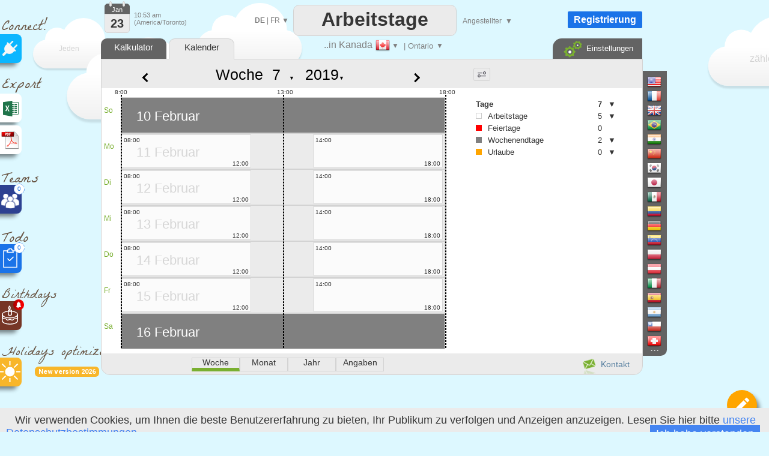

--- FILE ---
content_type: text/html; charset=UTF-8
request_url: https://www.workingdays.ca/DE/workingdays_calendar_week_2019_7.htm
body_size: 28283
content:


<!DOCTYPE html>
<html xmlns="http://www.w3.org/1999/xhtml" lang="DE">
<head>


		<title>Arbeitstage kalender, Kanada , Jahr 2019, Woche 7</title>

	

<meta http-equiv="Content-Type" content="text/html; charset=UTF-8" />
<meta name="viewport" content="width=device-width, initial-scale=1.0" />
<link rel="manifest" href="manifest.json">
<link rel="icon" href="calendar-api-icon.svg" type="image/svg+xml"> 
<link rel='alternate' hreflang='EN' href='https://www.workingdays.ca/workingdays_calendar_week_2019_7.htm' />
<link rel='alternate' hreflang='ES' href='https://www.workingdays.ca/ES/workingdays_calendar_week_2019_7.htm' />
<link rel='alternate' hreflang='FR' href='https://www.workingdays.ca/FR/workingdays_calendar_week_2019_7.htm' />
<link rel='alternate' hreflang='PT' href='https://www.workingdays.ca/PT/workingdays_calendar_week_2019_7.htm' />
<link rel='alternate' hreflang='IT' href='https://www.workingdays.ca/IT/workingdays_calendar_week_2019_7.htm' />
<link rel='alternate' hreflang='ZH' href='https://www.workingdays.ca/ZH/workingdays_calendar_week_2019_7.htm' />
<link rel='alternate' hreflang='RU' href='https://www.workingdays.ca/RU/workingdays_calendar_week_2019_7.htm' />
<link rel='alternate' hreflang='UK' href='https://www.workingdays.ca/UK/workingdays_calendar_week_2019_7.htm' />
<link rel='stylesheet' type='text/css' href='joursouvres146-min.css' /><script  src='translateDE.js'  ></script><script  src='js/datepicker.js' type='text/javascript' ></script>
<link type='text/css' href='js/small-blue-min1.css' rel='stylesheet' />
<script> 
console.log('ici')
    if ('serviceWorker' in navigator) {
      window.addEventListener('load', function() {
        navigator.serviceWorker.register('service-worker.js')
          .then(function(registration) {
            console.log('Service Worker enregistré avec succès : ', registration.scope);
          })
          .catch(function(error) {
            console.log('Échec de l\'enregistrement du Service Worker : ', error);
          });
      });
    } else {
      console.log('Service Worker non supporté');
    }
</script>
<script defer src="https://www.google.com/recaptcha/enterprise.js?render=6LfgBJ0pAAAAAFiNChqoxQBM0VgnZKVMgAeMiW6g"></script>
<script defer src='workingdays-min397.js' onload="language='DE';chomes='1000001';format_date='0';lhost2='https://www.workingdays.ca/';lcountry='Canada';lstate='Ontario';country_code='CA';current_color='orange';loadCustomDates();premierMessage();initCalendars();  " ></script>
<script async src='https://www.googletagmanager.com/gtag/js?id=G-8D9X5RPDGD'></script>
<script>
  window.dataLayer = window.dataLayer || [];
  function gtag(){dataLayer.push(arguments);}
  gtag('js', new Date());

  gtag('config', 'G-8D9X5RPDGD');
  
  function force_analytics(){}
</script>

	  <script type="text/javascript">



function change_date()
{
var week=document.getElementById('select_week').value;
var year=document.getElementById('select_years').value;

var url="workingdays_calendar_week"+"_"+year+"_"+week+".htm";
document.location=url;
}

</script>


</head>



<body onmouseup="mouseup_body()" class=noselect  onload="" >








<div style="position:absolute;margin-left:-12px;margin-top:0px;z-index:1;border:0px solid red;"  >


<!--<div style="margin-left:10px;z-index:-1;" class="sprites plug"></div>-->
<!--<div style="margin-left:15px;font-size:25px;color:#695544;color:gray;font-family:'Permanent Marker';" >Connect!</div>-->
<div style="margin-left:15px;margin-top:15px;font-size:25px;color:#695544;font-weight:normal;font-family:'La Belle Aurore';" >Connect!</div>


<a   href="https://api.workingdays.org/1.3/api-documentation"    target="_blank" title="Connect your app with our API for developers">
 <!--<div style="margin-top:0px" class="social sprites connect"></div>-->
 
  <div class="social" style='background-color:#0BB6FF; margin-top:-12px;' >
			<div style="position:absolute;margin-left:16px;margin-top:11px;">
					<img src=iconplug_25.png width=25 height=25 alt="Connect your app with our API for developers" >
				</div>
	</div>
				
 </a>



<style>
@import url('https://fonts.googleapis.com/css2?family=La+Belle+Aurore&display=swap');

</style>

<!--<div style="margin-left:10px;margin-top:15px;"  class="sprites export" ></div>-->
<div style="margin-left:15px;margin-top:15px;font-size:25px;color:#695544;font-weight:normal;font-family:'La Belle Aurore';" >Export</div>

<a  href='data_excel'   title="Benötigen Sie eine weitere Excel-Datei?" >	

 <div class="social" style='background-color:white;margin-top:-10px; ' >



	<div style="position:absolute;margin-left:15px;margin-top:10px;">
		<div style="position:absolute;margin-left:0px;margin-top:0px;">
		<img src=logo_excel_22.svg width=30  alt="Benötigen Sie eine weitere Excel-Datei?" >
		</div>
		
	</div>

	</div>
</a>

<a href=#  onclick="setCookie('period_pdf','date_to_date',7);goto_pdf_download('workingdays_calendar_2019_Ontario.htm')"  title="Benötigen Sie einen druckbaren Kalender?" >

 <div class="social" style='background-color:white;margin-top:5px;border:0px solid red;' >

	<div style="position:absolute;margin-left:12px;margin-top:7px;">
		<div style="position:absolute;margin-left:-1px;margin-top:-1px;">
			<img src=export_pdf_30.svg width=36  alt="Benötigen Sie einen druckbaren Kalender?" >
		</div>
		
	</div>

	</div>
</a>









	
		


		







<div style="font-weight:normal;z-index:0;margin-left:15px;margin-top:20px;z-index:-1;
font-size:25px;color:#695544;font-family:'La Belle Aurore';" >Teams</div>





<a  href="teams.php"   title="Teampläne erstellen" >

 <div class="social"  style='background-color:#2D4191;;margin-top:-15px;z-index:10000;' >

	<div style="position:absolute;margin-left:13px;margin-top:13px;z-index:10000;">
		<div style="position:absolute;">
		<img src=teams.png width=32  alt="Teampläne erstellen" >
		</div>
		
		<div style="position:absolute;margin-left:22px;margin-top:-15px;width:16px;height:16px;border-radius:16px;
		text-align:center;line-height:16px;border:1px dotted #1a73e8;
		background-color:white;color:#1a73e8;font-size:10px;">
		0		
		</div>
		
		
	</div>

	</div>
</a>




<div style="font-weight:normal;z-index:0;margin-left:15px;margin-top:20px;font-size:25px;color:#695544;font-family:'La Belle Aurore';" >Todo</div>





<a  href="todo.php"   title="Organisieren Sie Ihre Todo-Liste" >

 <div class="social"  style='background-color:#1a73e8;;margin-top:-15px;z-index:10000;' >

	<div style="position:absolute;margin-left:13px;margin-top:7px;">
		<div style="position:absolute;">
		<img src=xx.svg width=32  alt="Organisieren Sie Ihre Todo-Liste" >
		</div>
		
		<div style="position:absolute;margin-left:22px;margin-top:-10px;width:16px;height:16px;border-radius:16px;
		text-align:center;line-height:16px;border:1px dotted #1a73e8;
		background-color:white;color:#1a73e8;font-size:10px;">
		0		
		</div>
		
	</div>

	</div>
</a>

<div style="z-index:0;font-weight:normal;margin-left:15px;margin-top:18px;font-size:22px;color:#695544;font-family:'La Belle Aurore';" >Birthdays</div>


<a  href="birthdays.php"   title="Vergiss nie wieder einen Geburtstag" >

 <div class="social"  style='background-color:#763626;margin-top:-12px;z-index:10000;' >

	<div style="position:absolute;margin-left:10px;margin-top:5px;">
		<div style="position:absolute;">
		<img src=birthday-white.svg width=37  alt="Vergiss nie wieder einen Geburtstag" >
		</div>
		
		<div style="position:absolute;margin-left:24px;margin-top:-8px;transform: rotate(0deg);">
		<img src=bell_social.png width=18  alt="Vergiss nie wieder einen Geburtstag" >
		</div>
	</div>

	</div>
</a>


<a  href="holidays-optimizer"   title="...hilft Ihnen, Ihre Ferientage so frei zu nehmen, um die Dauer Ihres Urlaubs zu maximieren." >

<div style="font-weight:normal ;z-index:0;margin-left:15px;margin-top:18px;font-size:22px;color:#695544;font-family:'La Belle Aurore';" >Holidays optimizer</div>


<div style="display:inline-block;margin-left:70px;
            padding:2px 6px;font-size:11px;font-weight:bold;
            background:#F8B62A;color:white;border-radius:6px;
            font-family:Roboto,sans-serif;">
    New version 2026
</div>

 <div class="social"  style='background-color:#F8B62A;margin-top:-32px;z-index:10000;' >

	<div style="position:absolute;margin-left:10px;margin-top:5px;">
		<div style="position:absolute;">
		<img src=sun-white.svg width=37  alt="...hilft Ihnen, Ihre Ferientage so frei zu nehmen, um die Dauer Ihres Urlaubs zu maximieren." >
		</div>
		
		
	</div>

	</div>
</a>





<a  href="edf_tempo.php"   title="Soyez alertés dès 6h30, de la couleur EDF Tempo du lendemain" >

 <div class="social"  style='display:none;background-color:#FB5911;margin-top:-12px;z-index:10000;' >

	<div style="position:absolute;margin-left:10px;margin-top:5px;">
		<div style="position:absolute;">
		<img src=ampoule-white.svg width=37   >
		</div>
		
		<div style="position:absolute;margin-left:24px;margin-top:-8px;transform: rotate(0deg);">
		<img src=bell_social.png width=18   >
		</div>
		
	</div>

	</div>
</a>


</div>

<div id=cookie_info class=cookie_bar style='position: fixed;margin: 0;border:0;width:100%;bottom: 0;z-index:1000000000;background-color:#EBEBEB;height:30px;padding-top:10px;'>
&nbsp;&nbsp;&nbsp;Wir verwenden Cookies, um Ihnen die beste Benutzererfahrung zu bieten, Ihr Publikum zu verfolgen und Anzeigen anzuzeigen. Lesen Sie hier bitte <a href=privacy_policy.php>unsere Datenschutzbestimmungen.</a><div style=' float:right;margin-top:-3px;margin-right:25px;background:#4585F1;color:white;	 padding-left:10px;
	 padding-right:10px; 
	 padding-top:5px;
	 padding-bottom:5px;cursor:pointer; '  onclick="setCookie('cookie_accepted','1',3000);document.getElementById('cookie_info').style.visibility='hidden';"   >
	 Ich habe verstanden</div>
</div>











<div id=frame_premium style="position:absolute;display:none;z-index:15000000;margin-top:-10px;width:100%;height:180%;border:0px solid red;background-color: rgba(0, 0, 0, .4);">

	<div  class=big_editboxperiod id=premium_box style='display:block;border-color:#00B0F0;border-radius:3px;line-height:70%;height:430px;width:630px;font-size:14px;' 
		onclick='hide_color_picker_big();hide_notification_email_big();'
	>


	<div style='width:100%;float:left;margin-top:20px;z-index:2000;line-height:100%;'  >
				<div style='float:left;margin-left:25px;' ><img src=diamond_45.png alt="Premium account" width=45 height=45 >
				</div>
				<div style='float:left;margin-left:15px;margin-top:13px;font-size:24px;font-weight:bold;'  >
				Premium account				</div>
				
				<a href='#' style='margin-top:-15px;float:right;margin-right:5px;' id=cancel_premium onClick='cancel_premium();'>&times;</a>	
	</div>

	
	<div style='position:absolute;margin-top:286px;margin-left:40px;font-size:35px;color:#00B0F0;' >3€
	</div>
	<div style='position:absolute;margin-top:293px;margin-left:80px;border:0px solid black;' >/Monat	</div>
	<div class=button_premium style='z-index:10000;position:absolute;margin-top:276px;margin-left:180px;' onclick="document.location='create-agreement.php' " >   ABONNIEREN SIE JETZT</div>
	<div style='position:absolute;margin-top:319px;margin-left:243px;' ><img src=paypal.png width=129 height=29 alt="Paypal" ></div>



		<div style='position:absolute;margin-top:88px;margin-left:40px;z-index:2000;font-size:14px;border:0px solid black;line-height:200%;' class=premium_box >

		Sie mögen Workingdays.ca und sind bereit, uns zu unterstützen?
<br>
Melden Sie sich an um ein Premium-Konto zu erhalten:
<br>
<ul>
	<li> Keine Werbung </li>
	<li> 30% Rabatt auf alle Einkäufe (Excel, PDF) </li>
	<li> Langzeitanalyse (bis zu 32 Jahre) </li> 
	<li> Unbegrenzte Anzahl von benutzerdefinierten Daten </li>
	

</ul>

<div class=liste2 >
<ul>
    <li> Werde Premium-Mitglied auf allen WorkingDays-Websites (50 Länder)</li>
	<li> 24 Stunden kostenlose Testphase </li>
	<li> das Abonnement kann jederzeit gekündigt werden </li>
	<li> Pro-forma-Rechnungen </li> 
</ul>
</div>
		</div>
			


			
	</div>
</div>		
		
		
		
		
	
<div id=frame_big_editboxperiod style="position:absolute;display:none;z-index:15000000;margin-top:-10px;
width:100%;height:180%;border:0px solid red;background-color: rgba(0, 0, 0, .4);">


<div  class=big_editboxperiod id=thebigeditbox style="position:absolute;padding:0px;height:380px;width:580px;" >



	

<div id=bloc_periodic_custom_big   style='padding:3px;display:none;position:absolute;margin-top:66px;width:573px;
height:65px;margin-left:1px;border:0px solid red;color:white;background-color:#0bb6ff;z-index:10000;'>


	<div style='position:absolute;font-size:10px;margin-left:0px;margin-top:-2px;color:white;' class=cancel_periodic_custom_big >

		<a href='#'  style='margin-top:-5px;float:right;margin-right:5px;' id=cancel_big onClick='cancel_periodic_custom_big();'

											title='Abbrechen'   class=cancel_periodic_custom  >&times;</a>	

	</div>
	
		<div style='float:left;width:100%;border:0px solid gray;font-weight:normal;margin-top:7px;' id=KKK_big >
					<div style='float:left;margin-top:1px;margin-left:50px;'>Jeden</div>
					<div style='float:left;margin-left:5px;'  id=KK_big >
						<select  id=day-select_big style='font-weight:normal;color:#363636;font-family:Roboto;' onchange='days_select_big_changed()' >
							<option value='-6'>&nbsp;</option>  
							<option value='-1'>zuerst</option>
							<option value='-2'>zweite</option>
							<option value='-3'>dritte</option>
							<option value='-4'>vierte</option>
							<option value='-5'>fünfte</option>
							<option value='-7'>letzten</option>
							<option value=0 > 0</option>
<option value=1 > 1</option>
<option value=2 > 2</option>
<option value=3 > 3</option>
<option value=4 > 4</option>
<option value=5 > 5</option>
<option value=6 > 6</option>
<option value=7 > 7</option>
<option value=8 > 8</option>
<option value=9 > 9</option>
<option value=10 > 10</option>
<option value=11 > 11</option>
<option value=12 > 12</option>
<option value=13 > 13</option>
<option value=14 > 14</option>
<option value=15 > 15</option>
<option value=16 > 16</option>
<option value=17 > 17</option>
<option value=18 > 18</option>
<option value=19 > 19</option>
<option value=20 > 20</option>
<option value=21 > 21</option>
<option value=22 > 22</option>
<option value=23 > 23</option>
<option value=24 > 24</option>
<option value=25 > 25</option>
<option value=26 > 26</option>
<option value=27 > 27</option>
<option value=28 > 28</option>
<option value=29 > 29</option>
<option value=30 > 30</option>
<option value=31 > 31</option>
							
						 </select>
					</div>
					<div style='float:left;margin-left:5px;' id=AAA_big >
						<select id=periodic_custom_day_big  style='font-weight:normal;color:#363636;font-family:Roboto;' onchange='' >
							
							<option value='1'>Montag</option>
							<option value='2'>Dienstag</option>
							<option value='3'>Mittwoch</option>
							<option value='4'>Donnerstag</option>
							<option value='5'>Freitag</option>
							<option value='6'>Samstag</option>
							<option value='0'>Sonntag</option>
						</select>
					</div>
					<div style='float:left;margin-left:5px;margin-top:1px;'>
					
					<select id=periodic_custom_month_big  style='font-weight:normal;color:#363636;font-family:Roboto;' onchange='' >
							
							<option value='0'>des Monats</option>
							<option value=1 > Januar</option>
<option value=2 > Februar</option>
<option value=3 > März</option>
<option value=4 > April</option>
<option value=5 > Mai</option>
<option value=6 > Juni</option>
<option value=7 > Juli</option>
<option value=8 > August</option>
<option value=9 > September</option>
<option value=10 > Oktober</option>
<option value=11 > November</option>
<option value=12 > Dezember</option>
							
						</select>
						
					
					
					
					</div>
					<div style='float:left;margin-left:15px;margin-top:0px;'>
					( <select  id=dayperiodicbig style='width:60px;font-weight:normal;color:#363636;font-size:10px;font-family:Roboto;' onchange="hours_picker_time_changed_big(document.getElementById('hours_picker_time_A_big'))" >
							<option value=1 >Tag</option>
							<option value=2> Morgen</option>
							<option value=3>Nachmittag</option>
						</select> )
					</div>
			</div>

			<div style='float:left;border:0px solid gray;margin-top:6px;'>
					<div style='float:left;margin-top:3px;margin-left:50px;'>von</div>
					
					<div style='float:left;margin-left:5px;'>
						<input id='periodic_from_big' type='text' value='23/01/2026'    autocomplete=off  style='width:80px;text-align:center;cursor:pointer;'    >
					</div>
					<div style='float:left;margin-left:5px;margin-top:3px;'>bis</div>
					<div style='float:left;margin-left:5px;'>
						<input id='periodic_to_big' type='text' value='23/01/2027'    autocomplete=off  style='width:80px;text-align:center;cursor:pointer'   >
					</div>
				
			</div>
			
			
			<div style='float:left;margin-left:0px;margin-top:8px;margin-left:50px;cursor:pointer;'  onclick="show_reminder_periodic_big()"  > 
							<div  style='float:left;margin-top:1px;'><img src="reminder_13.png" width="13" height="16" alt="Reminder"></div>
							<div  style='float:left;margin-left:10px;'> Erinnerung</div>
					</div>
					
					<!-- fleche_reminder -->
					<div   onclick="show_reminder_periodic_big()" 
					style='float:left;margin-top:12px;margin-left:4px;color:gray;border:0px solid red;font-size:11px;cursor:pointer;color:white;' id=fleche_email_periodic_big > &#x25BC;</div>
			
</div>


					
					<div  id=notification_email_periodic_big style='display:none;z-index:1500000000;position:absolute;
					margin-top:128px;margin-left:280px;width:400px;border:1px dotted gray;padding:7px;
					border-radius:1px;background-color:white;font-size:12px;' onclick='event.stopPropagation();'  >



							<div style='position:absolute;margin-left:385px;margin-top:-5px;'  onClick='hide_reminder_periodic_big()'; class=footer >

								<a href='#' style='margin-top:-5px;float:right;margin-right:5px;font-size:25px;'  '

																	 title="Abbrechen"  >&times;</a>	
							</div>
								
							<div style='float:left;'>
								<img src=notification_email.png width=60 height=60  alt="Erinnerung" >
							</div>
							<div style='margin-left:10px;float:left;margin-top:10px;width:290px;border:0px solid gray;'   >
								<div style='float:left;'  > <input id=notify_periodic_big type=checkbox   > 	</div>
								<div style='float:left;margin-top:3px;'><label>Erinnerungsmail:  </label> 	</div>
							</div>
							
							<div style='float:left;margin-left:10px;margin-top:5px;'>
								<input  id=time_reminder_periodic_big type=time onchange="()"  value='09:00' style='font-size:12px;padding: 0 0 0 3px; height: 20px; vertical-align: middle;width:100px;' >  UTC -5							</div>
							
							<div style='float:right;margin-right:5px;margin-top:5px;display:block;'>
								<label >Tage vorher</label>
								<input id=days_before_big type="number"  min="0" max="10" value=0 style='width:30px;'  >
								
							</div>
					</div>
					
	<div id=color_picker_big style='z-index:50;visibility:hidden;position:absolute;margin-top:190px;margin-left:355px;
		border:1px dotted gray;padding:7px;border-radius:1px;background-color:white;cursor:pointer;width:270px;height:150px;font-size:12px'>

			<div style='position:absolute;margin-left:4px;margin-top:76px;'>
					<a href=setup target=_blank onclick='setCookie(\"display_holydaysetup\",\"3\",7);	' >
									<div class='sprites settings'  title="Konfigurieren"	></div> </a>
									
			</div>
			
			<div style='position:absolute;margin-left:30px;margin-top:20px;' id=thecategs >
			
				<div  class=custom_categories onclick='color_picked(this)' >
					<div style='float:left;width:20px;height:18px;border-radius:1px;margin-left:3px;'  class=orange_back  ></div> 
					<div style='float:left;margin-left:6px;margin-top:3px;'>Urlaubstage</div>
				</div>
				
				<div  class=custom_categories onclick='color_picked(this)' >
					<div style='float:left;width:20px;height:18px;border-radius:1px;margin-left:3px;'  class=blue_back ></div> 
					<div style='float:left;margin-left:6px;margin-top:3px;'>Betriebsferien</div>
				</div>
				
					<div  class=custom_categories onclick='color_picked(this)' >
					<div style='float:left;width:20px;height:18px;border-radius:1px;margin-left:3px;'  class=green_back  ></div> 
					<div style='float:left;margin-left:6px;margin-top:3px;'>Krankheitstage</div>
				</div>
				
				<div  class=custom_categories onclick='color_picked(this)' >
					<div style='float:left;width:20px;height:18px;border-radius:1px;margin-left:3px;'  class=pink_back  ></div> 
					<div style='float:left;margin-left:6px;margin-top:3px;'>Persönliche Tage</div>
				</div>
				
				<div  class=custom_categories onclick='color_picked(this)' >
					<div style='float:left;width:20px;height:18px;border-radius:1px;margin-left:3px;'  class=yellow_back  ></div> 
					<div style='float:left;margin-left:6px;margin-top:3px;'>Elternzeit</div>
				</div>
			</div>
			
			<div style='position:absolute;margin-left:0px;margin-top:0px;color:gray;font-size:14px;'>#Kategorien			</div>

		</div>
		
			<div class=periodic style='position:absolute;width:130px;margin-left:300px;margin-top:90px;border:0px solid black;cursor:pointer;'  onClick='show_periodic_custom_big();'  > 
							<div style='float:right;margin-left:4px;border:0px solid black;height:14px;margin-top:-2px;'> <img src=periodic1_14.png alt="mach es periodisch"  width=14 height=13 ></div> 
							<div style='float:right;font-size:10px;border:0px solid black;'><a href=# >Mach es periodisch</a></div> 		
			</div>
		

	<div  title="Erinnerung" style='position:absolute;width:130px;margin-left:480px;margin-top:70px;cursor:pointer;'   onClick='show_notification_email_big();event.stopPropagation()' >
			<img src=notification_email_50.png width=50 height=50 alt="Erinnerung" >
	</div>
	
	
		<div id=notification_email_big style='display:none;z-index:1500000000;visibility:visible;position:absolute;
	margin-top:80px;margin-left:480px;width:290px;border:1px solid gray;padding:7px;
	border-radius:1px;background-color:white;font-size:12px;' onclick='event.stopPropagation();' >



			<div style='position:absolute;margin-left:270px;margin-top:-5px;'>

				<a href='#' style='margin-top:-5px;float:right;margin-right:5px;font-size:25px;' id=cancel_p_big onClick='hide_notification_email_big();'

													 title="Abbrechen"  >&times;</a>	
			</div>
				
			<div style='float:left;'>
				<img src=notification_email.png width=60 height=60  alt="Erinnerung" >
			</div>
			<div style='margin-left:10px;float:left;width:190px;margin-top:10px;'>
				<div style='float:left;'> <input id=notify_big type=checkbox > 	</div>
				<div style='float:left;margin-top:3px;'><label>Erinnerungsmail:  </label> 	</div>
			</div>
			<div style='float:left;margin-left:10px;margin-top:5px;display:block;'>
				<input id=notification_date_big type=text value='23/12/2022' style='font-size:12px;width:70px;padding: 0 0 0 3px; height: 20px; vertical-align: middle;'  > 
				
			</div>
			<div style='float:left;margin-left:10px;margin-top:5px;'>
				<input id=notification_time_big type=time value='18:00' style='font-size:12px;padding: 0 0 0 3px; height: 20px; vertical-align: middle;width:70px;' >  UTC -5			</div>

	</div>
	

<!--
		  <div id=trait_highlighter_big style='z-index:1;position:absolute;width:17px;height:3px;margin-top:37px;margin-left:11px;border-radius:3px;' 
		  class=orange_back  ></div>
-->

	<div style="width:100%;float:left;margin-top:0px;z-index:2000;border:0px solid red;border-bottom:1px dotted lightgray;
	cursor:move;height:50px;background-image: radial-gradient(circle, rgba(0, 0, 0, 0.05) 1px, transparent 1px);
    background-size: 4px 4px;" id=thebigeditboxheader >
			
			<!--
			<div style='float:left;margin-left:25px;' class="sprites highlighter2" id=icon_big >
			</div>
			-->
			<div style='float:left;margin-left:27px;margin-top:16px;font-size:18px;font-weight:normal;'  >
			Definieren Sie einen Zeitraum			</div>
			
			<div style='float:left;margin-left:10px;font-size:30px;margin-top:7px;'>
			<select id=workingperiod_big class=add_date style='font-size:22px;font-weight:bold;' onchange="editingPeriod_big('workingperiod');hours_picker_time_changed_big(document.getElementById('hours_picker_time_A_big'));hours_type_changed_big()"  >
						<option selected value=4 >Urlaube</option>
						<option value=8 >Arbeitstage  </option>
						<option value=131072 title="Eine Notiz (kurzer Text) ändert nicht den Arbeits- oder Nichtarbeitscharakter des Zeitraums." >Notiz</option>
			</select> 			
			</div>
		
			<a href='#' style='margin-top:-2px;float:right;margin-right:10px;' id=cancel_big2 onClick='real_cancel_edit_box_period_big();' >&times;</a>	
	</div>
			
	<div style='float:left;font-size:12px;width:100%;margin-top:15px;
			text-align:left;
			padding-top:10px;padding-bottom:10px;'>

			<div style='width:100%;float:left;margin-top:5px;'>
				<div style='width:40px;;float:left;margin-left:25px;border:0px solid red;'>
				Von:
				</div>
				<div style='float:left;margin-top:-3px;cursor:pointer;' id=calen1_big ><img src=calen1_15.png alt="Von" width=15 height=16 > </div>
				
				<div style='float:left;border:0px solid red;margin-top:-5px;cursor:pointer;margin-left:5px;'>
					<input id=big_from type=text   autocomplete=off  value="23/01/2026" style='width:80px;text-align:center;cursor:pointer;border-radius:2px;border:1px solid lightgray;height:20px;'   >
				</div>
				
				
				<div style='float:left;margin-left:10px;text-align:left;border:0px solid red;font-size:10px;'>
					<input onchange="editingPeriod_big();hours_picker_time_changed_big(document.getElementById('hours_picker_time_A_big'));" type=radio name=fromMorning_big  id=Fmorning_big  checked  >Morgen				</div>
				<div style='float:left;text-align:left;border:0px solid red;margin-left:10px;font-size:10px;'>
					<input onchange="editingPeriod_big();hours_picker_time_changed_big(document.getElementById('hours_picker_time_A_big'));" type=radio name=fromMorning_big id=Fafternoon_big  value=''  >Nachmittag				</div>
				
			</div>

			<div style='width:100%;float:left;margin-top:10px;'>
				<div style='width:40px;;float:left;margin-left:25px;'>
								bis				</div>
						<div style='float:left;margin-top:-3px;cursor:pointer;'  id=calen2_big  ><img src=calen1_15.png alt="bis"  width=15  height=16> </div>
				<div style='float:left;border:0px solid red;margin-top:-5px;cursor:pointer;margin-left:5px;'>
						<input id=big_to type=text   autocomplete=off  value="23/01/2026" style='width:80px;text-align:center;cursor:pointer;border-radius:2px;border:1px solid lightgray;height:20px;' >
				</div>
				
			
				<div style='float:left;margin-left:10px;border:0px solid black;text-align:left;font-size:10px;'>
					<input onchange="editingPeriod_big('');hours_picker_time_changed_big(document.getElementById('hours_picker_time_A_big'));" type=radio name=toMorning_big   id=Tmorning_big   value=''  >Morgen				</div>
					<div style='float:left;border:0px solid black;text-align:left;margin-left:10px;font-size:10px;'>
					<input onchange="editingPeriod_big();hours_picker_time_changed_big(document.getElementById('hours_picker_time_A_big'));" type=radio name=toMorning_big  id=Tafternoon_big   value='' checked >Nachmittag				</div>
			</div>
			
		
					
				
			
			


			</div>
	

			
			
			
			
			<div style='width:100%;float:left;margin-top:15px;height:35px;'>
				
						<div style='position:absolute;margin-left:55px;width:20px;' id=img_pen_big_c > 
						<img id=img_pen_big alt="Beschreibung"  ></div> 
						<div style='position:absolute;margin-left:100px;margin-top:10px;'>
							<input style="width:300px;border-radius:1px;color:black;" placeholder='Beschreibung' 
							id=period_newlibelledate_big   type=text maxlength=100  />
						</div> 
						<div id=div_current_color_big style='position:absolute;margin-left:420px;cursor:pointer;z-index:100;margin-top:12px;' onclick='show_color_picker_big()' >
								<div id=current_color_big  style='position:absolute;width:20px;height:16px;border-radius:1px;border:1px solid lightgray;' class=orange_back ></div>
								<div id=fleche_color_picker_big style='position:absolute;margin-left:25px;margin-top:3px;color:gray;font-size:11px;' > &#x25BC;</div>
						</div>
			
			</div>
			
			<div style='width:100%;float:left;margin-top:15px;' id=bloc_workhours_big >
				
						<div style='float:left;margin-left:10px;margin-top:-1px;' title="Anzeigen : Arbeitsstunden" >
							<label class="switch_home">
								<input type="checkbox"  checked   id=workhours_check_big onchange="change_wh_big()" >
								<span class="slider_home round_home"></span>
							</label>
						</div>
						
						<div style='float:left;margin-left:28px;margin-top:-3px;width:20px;opacity:1;' id=img_work_hours_big > <img width=22 src=clock.svg  alt="Arbeitsstunden" > </div> 
						<div style='float:left;margin-left:15px;margin-top:0px;width:150px;color:black;' id=working_hours_label_big >Arbeitsstunden</div>
						
						<div style='float:left;margin-left:23px;color:black;' id=editbox_working_hours_label_big >0h00</div>
			</div>
			
			<div style='width:100%;float:left;margin-top:0px;' >
				<div id=times_big style='float:left;display:none;margin-left:70px;width:471px;height:80px;
				border:1px solid lightgray;font-size:10px;' >
			
				<div style='width:49%;height:15px;float:left;margin-top:5px;border:0px solid red;' >
				<input id=default_work_hours_big type=radio checked name=hours_type_big onchange='hours_type_changed_big()' >
								<label style='width:200px;min-width:200px;border:0px solid red;'>Standardarbeitszeit in der Woche</label>
								
				</div>	
				<div style='width:49%;height:15px;float:left;margin-top:5px;border:0px solid red;' >
				<input id=custom_work_hours_big style='margin-left:10px;' type=radio  name=hours_type_big onchange='hours_type_changed_big()' >
								Individuelle Arbeitszeiten				</div>			
			
			
								<div style='width:100%;float:left;margin-top:5px;opacity:0.4;' id=ligne_matin_big >
									<div style='float:right;margin-right:5px;margin-top:5px;' id=duration_morning_big >0h </div>
									<div style='float:right;margin-right:5px;'> <input style='font-size:10px;' id=hours_picker_time_A_big type='time' value='' disabled onchange='hours_picker_time_changed_big(this)' >  &#x2192; <input style='font-size:10px;' disabled id=hours_picker_time_B_big type='time'  value=''  onchange='hours_picker_time_changed_big(this)'  ></div>
									<div style='margin-left:90px;min-width:60px;border:0px solid red;float:right;margin-top:5px;'>Morgen </div>
									
								</div>
								<div style='width:100%;float:left;margin-top:5px;opacity:0.4;' id=ligne_aprem_big >
									<div style='float:right;margin-right:5px;margin-top:5px;'  id=duration_afternoon_big  >0h </div>
									<div style='float:right;margin-right:5px;'> <input style='font-size:10px;'  id=hours_picker_time_C_big type='time'  disabled value=''  onchange='hours_picker_time_changed_big(this)'  >  &#x2192; <input  style='font-size:10px;' disabled id=hours_picker_time_D_big type='time' value=''  onchange='hours_picker_time_changed_big(this)'  ></div>					
									<div style='margin-left:90px;min-width:60px;border:0px solid red;float:right;margin-top:5px;'>Nachmittag </div>
								</div>
				</div>
			</div>
			
			
			<div style='width:100%;float:left;margin-top:20px;' id=bloc_teleworking_big >
				
						
						
						<div style='float:left;margin-left:10px;margin-top:-1px;' title="Anzeigen : Telearbeit" >
							<label class="switch_home">
								<input type="checkbox"  checked   id=teleworking_checkround_big onchange="change_teleworking_big()" >
								<span class="slider_home round_home"></span>
							</label>
						</div>
						<div style='float:left;margin-left:27px;width:20px;margin-top:-2px;opacity:1;' id=img_tel > <img width=24  src=teleworking2.svg alt="Lohn" > </div> 
						
						<div id=teleworking_label_big style='float:left;margin-left:15px;margin-top:3px;color:black;'>
							Telearbeit						</div>
						<div id=teleworking_big style='float:left;margin-left:3px;margin-top:3px;'>
							<input id=teleworking_check_big disabled type=checkbox >
						</div>
						
						
			</div>
			
			
			<div style='width:100%;float:left;margin-top:15px;' id=zone_salary_big >
				
				<div style='float:left;margin-left:10px;margin-top:-1px;'   title="Anzeigen : Lohn" >
							<label class="switch_home">
								<input type="checkbox"    id=salary_check_big onchange="change_salary_big()" >
								<span class="slider_home round_home"></span>
							</label>
						
						</div>
						
						<div style='float:left;margin-left:27px;width:20px;margin-top:-5px;opacity:0.4;' id=img_money_big > <img width=24 src="dollar.svg" alt="Lohn" > </div> 
						<div id=salary_prelabel_big style='float:left;margin-left:15px;margin-top:0px;width:100px;color:lightgray;;' >Lohn</div>
						<div id=salary_label_big  style='float:left;margin-left:15px;margin-top:0px;width:100px;color:lightgray;;;' ></div>
						
						
						
						
						
						
						<div style='margin-left:-15px;float:left;display:none;margin-top:8px;border:1px solid lightgray;height:30px;
						width:470px;font-size:10px;opacity:0.4;' 
						id=bloc_salary_big >
							
							<div style='width:100%;float:left;margin-top:10px;' >
							
							<div style='width:50%;float:left;border:0px solid red;'>
								<input id=default_wages_big type=radio checked name=wages_type_big  >
								<label style='width:200px;min-width:200px;border:0px solid red;'>Aus dem Stundensatz berechneter Gehalt </label>
								
				
							</div>
							
							<div style='width:49%;float:left;border:0px solid red;'>
							<input id=custom_wages_big style='margin-left:10px;' type=radio  name=wages_type_big >Personalisiertes Gehalt 
								<input id='editbox_salary_big' onchange='editingPeriod()' onkeyup='editingPeriod()' 
								type='number' value='150' style='width:45px;margin-left:3px;border-radius:1px;text-align:center;font-size:10px;'  >
									$ / Tag							</div>
							</div>
			
						
						</div>
			</div>
			
			

				<div id=ligne_save_big style='width:100%;display:block;float:left;text-align: left;
				margin-top:20px;margin-left:0px;font-size:12px;border:0px solid red;' >

					<div id=period_save_big style='float:right;margin-right:45px;' class='Save' onClick='save_period_big();' >  
					<img src=save.svg alt="Anwenden" width=11  style='margin-top:5px;'> Anwenden  
					</div>
				</div>
				
				<div style='width:100%;float:left;text-align: left;margin-top:10px;margin-left:0px;font-size:12px;border:0px solid red;'>
					<div style='float:right;margin-right:45px;'  class=periodic > 
								<a href=privacy_policy.php target=_blank >Lesen Sie unsere Datenschutzbestimmungen</a>
						</div>
					</div>
			</div>
		
		
	
</div>





	














<div id=frame_editbox_indie style="position:absolute;display:none;z-index:15;margin-top:-10px;
width:100%;height:180%;border:0px solid red;background-color: rgba(0, 0, 0, .4);">


<div  class=big_editboxperiod id=editbox_indie style="position:absolute;margin-left:0px;padding:0px;height:480px;width:580px;" >

	
	


	<div style="width:100%;float:left;margin-top:0px;z-index:2000;border:0px solid red;border-bottom:1px dotted lightgray;
	cursor:move;height:50px;background-image: radial-gradient(circle, rgba(0, 0, 0, 0.05) 1px, transparent 1px);
    background-size: 4px 4px;" id=indie_header >
			
			
			
			<div style='float:left;margin-left:27px;width:60px;margin-top:16px;font-size:24px;font-weight:normal;'  >
			
			</div>
			
			<div style='float:left;margin-top:15px;margin-left:0px;cursor:pointer;' id=calen1_big >
				<img src=calen1_15.png alt="Von" width=15 height=16 > 
			</div>
				
			<div style='float:left;border:0px solid red;margin-top:15px;cursor:pointer;margin-left:5px;'>
					<input id=indie_from type=text   autocomplete=off  value="23/01/2026" 
					style='width:120px;font-size:20px;text-align:center;cursor:pointer;border-radius:2px;border:1px solid lightgray;height:20px;'   >
			</div>
				
			<div style='float:left;margin-top:17px;margin-left:20px'>Arbeitsstunden <label id=workhour_indie >0h</label> </div>
	 
	 
			<a href='#' style='margin-top:-2px;float:right;margin-right:10px;' id=cancel_big2 onClick='real_cancel_edit_box_period_indie();' >&times;</a>	
	</div>


			
	<div id=timeline style='float:left;font-size:12px;width:100%;height:50px;margin-top:15px;
			text-align:left;
			padding-top:10px;padding-bottom:10px;background-color:gray;'>

	</div>
	

			
			
			<div id=new_period_title style='position:absolute;margin-top:160px;margin-left:25px;font-weight:bold;'>
			Neuen Arbeitszeitraum definieren			</div>
			
			<div id=indie_work_period style='position:absolute;margin-top:180px;margin-left:15px;border:1px solid lightgray;width:530px;height:230px;border-radius:3px;padding:10px;' >
			
			
			<div style='width:100%;float:left;margin-top:15px;' id=bloc_workhours_indie >
				
						
						
						<div style='float:left;margin-left:28px;margin-top:-3px;width:20px;opacity:1;' id=img_work_hours_indie > 
							<img width=22 src=clock.svg  alt="Arbeitsstunden" > 
						</div> 
						<div style='float:left;margin-left:15px;margin-top:0px;color:black;width:140px;border:0px solid black;' id=working_hours_label_indie >
								Arbeitsstunden						</div>
						
						<div style='float:left;border:1px solid lightgray;padding:10px;border-radius:3px;margin-top:-10px;margin-left:20px;'>
						
							<div style='float:left;margin-left:10px;color:black;' ><input id=indie_start_time type=time  onblur='hours_picker_time_changed_indie(this)' value='' > </div>
							<div style='float:left;margin-left:10px;color:black;' > &#x2192;</div>
							<div style='float:left;margin-left:10px;color:black;'  ><input id=indie_end_time type=time onblur='hours_picker_time_changed_indie(this)' value='' > </div>
							
							<div style='float:left;margin-left:20px;color:black;font-size:15px;margin-top:4px;' id=editbox_working_hours_label_indie ></div>
						</div>
			</div>
			
			<div id=horaires_initiaux style='display:none;'></div> 
			<div style='width:100%;float:left;margin-top:15px;height:35px;border:0px solid red;'>
				
						<div style='float:left;margin-left:28px;' id=img_pen_big_c > 
							<img id=img_pen_big alt="Beschreibung" src=pencil.svg width=25 >
						</div> 
						
						<div style='float:left;margin-left:10px;margin-top:3px;'>
							<input style="width:400px;border-radius:1px;color:black;" placeholder='Beschreibung' 
							id=period_newlibelledate_indie   type=text maxlength=100 onkeyup="create_timeline()" onchange="create_timeline()"  />
						</div> 
						<div id=div_current_color_indie style='float:left;margin-left:10px;cursor:pointer;z-index:100;margin-top:5px;' onclick='show_color_picker_indie()' >
								<div id=current_color_indie  style='position:absolute;width:20px;height:16px;border-radius:1px;border:1px solid lightgray;' class=orange_back ></div>
								<div id=fleche_color_picker_indie style='position:absolute;margin-left:25px;margin-top:3px;color:gray;font-size:11px;' > &#x25BC;</div>
						</div>
			
			</div>
			
		
				<div id=color_picker_indie style='z-index:50;visibility:hidden;position:absolute;margin-top:95px;margin-left:385px;
		border:1px dotted gray;padding:7px;border-radius:1px;background-color:white;cursor:pointer;width:270px;height:150px;font-size:12px'>

			<div style='position:absolute;margin-left:4px;margin-top:76px;'>
					<a href=setup target=_blank onclick='setCookie(\"display_holydaysetup\",\"3\",7);	' >
									<div class='sprites settings'  title="Konfigurieren"	></div> </a>
									
			</div>
			
			<div style='position:absolute;margin-left:30px;margin-top:20px;' id=thecategs_indie >
			
				<div  class=custom_categories onclick='color_picked(this)' >
					<div style='float:left;width:20px;height:18px;border-radius:1px;margin-left:3px;'  class=orange_back  ></div> 
					<div style='float:left;margin-left:6px;margin-top:3px;'>Urlaubstage</div>
				</div>
				
				<div  class=custom_categories onclick='color_picked(this)' >
					<div style='float:left;width:20px;height:18px;border-radius:1px;margin-left:3px;'  class=blue_back ></div> 
					<div style='float:left;margin-left:6px;margin-top:3px;'>Betriebsferien</div>
				</div>
				
					<div  class=custom_categories onclick='color_picked(this)' >
					<div style='float:left;width:20px;height:18px;border-radius:1px;margin-left:3px;'  class=green_back  ></div> 
					<div style='float:left;margin-left:6px;margin-top:3px;'>Krankheitstage</div>
				</div>
				
				<div  class=custom_categories onclick='color_picked(this)' >
					<div style='float:left;width:20px;height:18px;border-radius:1px;margin-left:3px;'  class=pink_back  ></div> 
					<div style='float:left;margin-left:6px;margin-top:3px;'>Persönliche Tage</div>
				</div>
				
				<div  class=custom_categories onclick='color_picked(this)' >
					<div style='float:left;width:20px;height:18px;border-radius:1px;margin-left:3px;'  class=yellow_back  ></div> 
					<div style='float:left;margin-left:6px;margin-top:3px;'>Elternzeit</div>
				</div>
			</div>
			
			<div style='position:absolute;margin-left:0px;margin-top:0px;color:gray;font-size:14px;'>#Kategorien			</div>

		</div>
		
			
			<div style='width:100%;float:left;margin-top:15px;' id=zone_salary_indie >
				
				
						
						
						<div style='float:left;margin-left:27px;width:20px;margin-top:-5px;opacity:1' id=img_money_big > 
							<img width=24 src="dollar.svg" alt="Lohn" >
						</div> 
						<div id=salary_prelabel_indie style='float:left;margin-left:15px;margin-top:0px;width:100px;color:black;' >
							Lohn						</div>
						
						
						
						<div style='margin-left:0px;float:right;display:block;margin-top:-30px;border:1px solid lightgray;height:30px;border-radius:3px;
						width:380px;font-size:14px;opacity:1;padding:10px;' 
						id=bloc_salary_indie >
							
							
								<div style='width:100%;float:left;border:0px solid red;height:15px;margin-top:0px;'>
									<input id=custom_wages_indie  type=radio  checked name=wages_type_big >
									<label for=custom_wages_indie> Individuelle Vergütung 
									<input id='editbox_salary_indie' onchange='editingPeriod()' onkeyup='editingPeriod()' 
									type='number' value='' style='width:45px;margin-left:3px;border-radius:1px;text-align:center;font-size:10px;'  >
										$								</div>
								
								<div style='width:100%;float:left;border:0px solid red;height:15px;margin-top:5px;'>
									
									<div style='float:left;'>
										<input id=default_wages_indie type=radio  name=wages_type_big  >
										<label for=default_wages_indie style='border:0px solid red;'>Vergütung berechnet auf Grundlage des Stundensatzes 
										</label>
									</div>
									<div style='float:left;margin-left:15px;margin-top:2px;'>
									
									<a href=setup target=_blank onclick='setCookie(\"display_holydaysetup\",\"2\",7);	' >
										<div class="sprites settings"  title=" Konfigurieren "	></div> </a>
									</div>
								</div>
							
								
							
			
						
						</div>
			</div>
			
			
				<div style='width:100%;float:left;margin-top:20px;' id=bloc_teleworking_indie >
				
						
						
						
						<div style='float:left;margin-left:27px;width:20px;margin-top:-2px;opacity:1' id=img_tel > <img width=24  src=teleworking2.svg alt="Lohn" > </div> 
						
						<div id=teleworking_label_indie style='float:left;margin-left:15px;margin-top:3px;color:black;'>
							Telearbeit						</div>
						<div id=teleworking_big style='float:left;margin-left:3px;margin-top:3px;'>
							<input id=teleworking_check_indie  type=checkbox >
						</div>
						
						
			</div>
			

				<div id=ligne_save_big style='width:100%;display:block;float:left;text-align: left;
				margin-top:0px;margin-left:0px;font-size:12px;border:0px solid red;' >
					
				
					
					
					<div id=period_save_indie style='float:right;margin-right:20px;' class='Save' onClick='save_period_indie();' >  
					<img src=save.svg alt="Anwenden" width=11  style='margin-top:5px;'> Anwenden  
					</div>
					
					<div id=period_update_indie style='display:none;float:right;margin-right:20px;' class='Save' onClick='update_period_indie();' >  
					<img src=save.svg alt="Aktualisieren" width=11  style='margin-top:5px;'> Aktualisieren  
					</div>
					
					<div id=period_delete_indie style='display:none;float:right;margin-right:20px;' class='Delete' onClick='delete_period_indie();' >  
					<img src=delete.svg alt="löschen" width=11  style='margin-top:5px;'> löschen  
					</div>
					<div id=period_cancel_indie  class='Save' style='display:none;float:right;margin-right:20px;background-color:gray;' 
					onClick='addIndiePeriod();' >  
					<label style='font-size:16px;' >&times;</label> Abbrechen  
					</div>
					
				</div>
				
				
					
					
					</div>
					
				<div style='position:absolute;text-align: left;margin-top:450px;margin-left:330px;font-size:12px;width:250px;border:0px solid red;'>
						<div style='float:right;margin-right:45px;'  class=periodic > 
								<a href=privacy_policy.php target=_blank >Lesen Sie unsere Datenschutzbestimmungen</a>
						</div>
					</div>
					
			</div>
		
		
		
</div>



<div id=big_footer style='position:absolute;z-index:10000;width:100%;
	background-color: rgba(255, 255, 255, 0.7);height:400px;color:blue;margin-top:950px;border-top:1px solid lightgray;'>

	


<div style="width:100%;display:flex;flex-direction: row;
justify-content: space-between; border:0px solid red;"  >

		<div style='float:left;margin-top:30px;height:58px;font-size:12px;
		border:0px solid gray;text-align:left;flex-grow:1; ' class=liens2 >
				
			<a href=privacy_policy.php >
			<div style='float:left;margin-left:60px;margin-top:0px'><img src=privacy2_25.png width=25 height=29 alt="Datenschutzerklärung" ></div>
			<div style='float:left;margin-left:10px;margin-top:4px;text-align:left;'>Datenschutzerklärung</div>
			</a></div>			
			<div style='float:left;margin-top:30px;height:58px;font-size:12px;flex-grow:1;'  class=liens2 > <a href=# onclick='show_premium()' >
			<div style='float:left;margin-left:50px;margin-top:-10px'><img src=premium2_35.png width=35 height=40 alt="Werde Premium, um Werbung zu entfernen und mehr" ></div>
			<div style='float:left;margin-left:10px;margin-top:4px;text-align:left;'>Werde Premium, um Werbung zu entfernen und mehr</div>
			</a></div>		<div style='float:left;margin-top:30px;height:58px;font-size:12px;flex-grow:1;'  class=liens2 >
			<a href="how_many_working_days_in_year_2026_Ontario.htm" >
			<div style='float:left;margin-left:50px;margin-top:-5px'><img src=help2_27.png width=27 height=37 ></div>
			<div style='float:left;margin-left:10px;margin-top:4px;text-align:left;'>Wie viele Arbeitstage im Jahr 2026?</div>
			</a>
			</div></div>

<div style="width:100%;display:flex;flex-direction: row;
justify-content: space-between;margin-top:-10px; border-top:1px dotted lightgray;" class=liens2 >

<div style='float:left;margin-top:30px;height:78px;font-size:12px;
		border:0px solid gray;text-align:left;flex-grow:1; '  >
		
		
		
		</div>
		
		<div style='float:left;margin-top:30px;height:78px;font-size:12px;
		border:0px solid gray;text-align:left;flex-grow:1; '  >
		
		<a href='https://www.workingdays.ca/DE/'>Kalkulator</a>
		<br>
		
		<a href='workingdays_calendar_2026_Ontario.htm'>Jahreskalender</a>			
		<br>	
		
		
		<a href='workingdays_calendar_2026_1.htm'>Monatskalender</a>			
		<br>	
		
		
		
		
		Wochenkalender			
		<br>	
		
	
		
		
		<a href='workingdays_in_year_2026.htm'>Angaben</a>		
		
	
		
		</div>
		
		
		<div style='float:left;margin-top:30px;height:78px;font-size:12px;
		border:0px solid gray;text-align:left;flex-grow:1; '  >
		
		<a href="https://api.workingdays.org" target=_blank >API for developers</a><br>
		<a href=# onclick="show_excel_external()" >Standard-Excel-Export</a><br>
		
		
		
		<a href='data_excel.php'>Benutzerdefinierter Excel-Export</a>		
		<br>
		
		<a href=# onclick="goto_pdf_download('workingdays_calendar_2019_Ontario.htm')" >Kalender als PDF exportieren</a><br>
		
		
		
		<a href='embed.php'>Widget einbetten</a>		
		
		</div>
		
		<div style='float:left;margin-top:30px;height:78px;font-size:12px;
		border:0px solid gray;text-align:left;flex-grow:1; '  >
		
		
			<a href='teams.php'>Teams</a>		
		<br>
		
		<a href='todo.php'>Todo list</a>		
		<br>
		
		
		<a href='birthdays.php'>Meine Geburtstage</a>		
		<br>
		
		
		<a href='holidays-optimizer'>Der Ferienoptimierer</a>		
		<br>
		
				
				
		
		
	
		
		
		</div>
		
		<div style='float:left;margin-top:30px;height:78px;font-size:12px;
		border:0px solid gray;text-align:left;flex-grow:1; '  >
		
		<a href='setup'>Einstellungen</a>		
		<br>
		
				
				
		<a href='signin.htm'>Anmeldeseite</a>		
		<br>
		
		
		<a href='contact'>Kontakt-Seite</a>		
		<br>
		
		<a href='share.php'>Teilen</a>		
		<br>
		
	
		
		
		
		</div>
</div>

</div>

















<div id=frame_create_profile style="position:absolute;display:none;z-index:15000000;margin-top:-10px;
width:100%;height:180%;border:0px solid red;background-color: rgba(0, 0, 0, .4);">


<div  class=big_editboxperiod id=editbox_create_profile style="position:absolute;margin-left:0px;padding:0px;height:200px;width:450px;" >

	
	


	<div style="width:100%;float:left;margin-top:0px;z-index:2000;border:0px solid red;border-bottom:1px dotted lightgray;
	cursor:move;height:50px;background-image: radial-gradient(circle, rgba(0, 0, 0, 0.05) 1px, transparent 1px);
    background-size: 4px 4px;" id=createprofile_header >
			
			
			
			<div style='float:left;margin-left:27px;width:350px;margin-top:16px;font-size:24px;font-weight:normal;'  >
			Neues Profil erstellen			</div>
			
			
	 
			<a href='#' style='margin-top:-2px;float:right;margin-right:10px;' id=cancel_big2 onClick='real_cancel_edit_box_period_indie();' >&times;</a>	
	</div>



	

			
			
			
			<div id= style='position:absolute;margin-top:180px;margin-left:15px;border:1px solid lightgray;width:530px;height:260px;border-radius:3px;padding:10px;' >
			
			
				<div style="width:100%;float:left;margin-top:15px;">
					<div style="float:left;margin-left:28px;margin-top:-3px;opacity:1;"> 
						<input type="radio" id="employee_radio" name="profile_mode" checked /> 
					</div> 
					<div style="float:left;margin-left:15px;margin-top:0px;color:black">
						<label for="employee_radio">Angestellter</label>
					</div>
					<div class="info_cercle" style="float:left;margin-left:15px;margin-top:0px;font-style:normal;cursor:pointer;"
						title="Mitarbeiterprofil:
Sie beginnen mit einer typischen Arbeitswoche als Angestellter eines Unternehmens, die Sie mit eigenen Arbeits- oder Nichtarbeitstagen (Urlaubstagen) anpassen können.
Die Zeitgranularität ist tageweise oder halbtags.">
						?
					</div>

					<div style="float:left;margin-left:28px;margin-top:-3px;opacity:1;"> 
						<input type="radio" id="freelancer_radio" name="profile_mode" /> 
					</div> 
					<div style="float:left;margin-left:15px;margin-top:0px;color:black">
						<label for="freelancer_radio">Freiberufler</label>
					</div>
					<div class="info_cercle" style="float:left;margin-left:15px;margin-top:0px;font-style:normal;cursor:pointer;"
						title="Profil des Freiberuflers:
Sie starten standardmäßig mit einem arbeitsfreien Kalender und erstellen frei Ihre eigenen Arbeitszeiten.
Sie können beliebig viele Zeitfenster pro Tag erstellen (Granularität: minutenweise).">
						?
					</div>
				</div>

				
				
				<div style='width:100%;float:left;margin-top:15px;' id= >
					
							
							
							<div style='float:left;margin-left:28px;margin-top:-3px;opacity:1;' id= > 
								Name  
							</div> 
							<div style='float:left;margin-left:15px;margin-top:0px;width:150px;color:black'  >
									<input type=text maxlength="20" id=create_profile_name >
							</div>
				</div>
				
				<div  style='width:100%;display:block;float:left;text-align: left;
					margin-top:20px;margin-left:0px;font-size:12px;border:0px solid red;' >

					<div  style='float:right;margin-right:30px;border:0px solid red;' class='Save' onClick='createNewProfile();' >  
					<img src=save.svg alt="Anwenden" width=11  style='margin-top:5px;'> Hinzufügen  
					</div>
				</div>
				
				<div style='width:100%;float:left;text-align: left;margin-top:10px;margin-left:0px;font-size:12px;border:0px solid red;'>
					<div style='float:right;margin-right:30px;'  class=periodic > 
								<a href=privacy_policy.php target=_blank >Lesen Sie unsere Datenschutzbestimmungen</a>
						</div>
				</div>
			
		
			
			</div>
			
	</div>		
	
</div>	

<div id="root2" align="left" style="position:absolute;
	left: 50%;
	margin-top: 0px; /*set to a negative number 1/2 of your height*/
	margin-left: -622px; /*set to a negative number 1/2 of your width*/
	border:0px solid #CCC;	
    width:1131px; height:749px;">


		 <script>function inCrayon(){	document.getElementById('crayon').style.width='200px'}function outCrayon(){	document.getElementById("crayon").style.width="50px"}function inAssitant(){	document.getElementById('assistantIcon').style.width='200px'}function outAssistant(){	document.getElementById("assistantIcon").style.width="50px"}</script><div style="position:fixed;bottom:20px;right:20px;width:50px;text-align:right;height:50px;background-color:#FFA500;z-index:15000000;border-radius:25px;color:white;line-height:50px;font-size:50px;text-align:center;box-shadow: 0px 0px 10px 3px rgba(0,0,0,0.15);box-shadow: 5px 6px 7px -1px rgba(0,0,0,0.48);font-size:14px;cursor:pointer;overflow:hidden;"  id=crayon onmouseover="inCrayon()" onmouseout="outCrayon()" onclick="show_bigEditBox_amont()" ><div style="position:absolute;margin-left:15px;margin-top:30px;width:5px;height:5px;background-color:white;border-radius:0px; 1px 1px 1px;"></div> <div style="position:absolute;margin-left:15px;margin-top:30px;transform: rotate(-45deg);">	<div style="position:absolute;margin-top:0px;margin-left:0px;width:18px;height:7px;background-color:white;border-radius:1px 0px 0px 1px;"></div>	<div style="position:absolute;margin-top:0px;margin-left:20px;width:5px;height:7px;background-color:white;border-radius:0px 1px 1px 0px;;"></div> </div><div style='position:absolute;margin-left:50px;'>Definieren Sie einen Zeitraum</div></div>  <div style="position:fixed;bottom:60px;right:-14px;  z-index:15000000;cursor:pointer;display:none;"  id="assistantIcon"  	onclick="close_show_chat()"  title="KI-Assistent" ><div class="zoom_assistant">    <div class="chatbot-icon">      <!-- Bulle avec "Hi!" -->      <div class="chatbot-bubble">AI</div>      <!-- Animation des trois points -->      <div class="typing-indicator">        <div class="dot"></div>        <div class="dot"></div>        <div class="dot"></div>      </div>    </div>  </div> </div><div class="chat-container" id="chatContainer">        <div class="chat-header" id=chatHeader >            AI Assistant</span>            <button class="close-btn" id="closeChat" onclick="close_show_chat()" >&times;</button>        </div>        <div class="chat-messages" id="chatMessages">            <div class="chat-message assistant"><strong>Assistent</strong>:  Hallo! Ich bearbeite Ihre Anfragen in natürlicher Sprache, wie zum Beispiel:			<br>			<br>			<b>“Analysieren Sie den Zeitraum vom 1. November 2025 bis zum 25. April 2028.” </b>			<br>			oder			<br>			<b>“Fügen Sie 100 Arbeitstage zum 25. Februar 2026 hinzu.” </b>			<br>			oder <br>			<b>“Nächster Donnerstag um 14:12 Uhr + 124 Arbeitsstunden” </b>			<br>			oder <br>			<b>“Ich werde in der ersten Maiwoche nicht arbeiten (ich fahre nach Griechenland)” </b>		  			</div>            						<div class="chat-message assistant"><strong>Assistent</strong>: 			Ich verstehe alle Sprachen.			</div>			        </div>				        <div class="chat-input">            <input type="text" id="userInput" placeholder="Geben Sie Ihre Anfrage ein..."  maxlength=150  onkeypress="if (event.key === 'Enter') { send_assistant(); }" >            <div  id="sendButton" class=chat-input-button onclick="send_assistant()" >Senden</div>        </div></div>  <div id="background-wrap" >    <div class="x4">        <div class="cloud"><div style="position:absolute;margin-top:20px;margin-left:0px;font-size:30px;color:lightgray;border:0px solid red;width:300px;text-align:center;">Jeden</div></div>    </div>	     <div class="x1">        <div class="cloud">   <div style="position:absolute;margin-top:20px;margin-left:0px;font-size:30px;color:lightgray;border:.px solid red;width:300px;text-align:center;">Tag</div> </div>    </div>		  <div class="x5">        <div class="cloud"> <div style="position:absolute;margin-top:20px;margin-left:20px;font-size:30px;color:lightgray;border:0px solid red;width:300px;text-align:center;">zählen </div> </div>    </div>	     	<div class="x2">        <div class="cloud"> <div style="position:absolute;margin-top:10px;margin-left:20px;font-size:50px;color:lightgray;border:0px solid red;width:300px;text-align:center;">lassen </div> </div>    </div> <div class="x3">        <div class="cloud"><div style="position:absolute;margin-top:20px;margin-left:140px;font-size:30px;color:lightgray;"> </div> </div>    </div>	   	<div class="x6">        <div class="cloud"></div>    </div></div>  <div style='position:absolute;display:table;width:340px;border:0px solid gray;margin-top:55px;margin-left:450px;border:0px solid red;' >    <div style='display:table-cell;vertical-align:middle;text-align:center;width:100%;'>        <div style='display:inline-block;color:gray;font-size:16px;' class="languages">				<div style="float:left;margin-top:3px;"  >..in Kanada </div>		<div style='float:left;margin-left:5px;' class="sprites Canada"></div><div  id=flechecountries style="float:left;margin-left:3px; margin-top:3px;"  >						<a href='#' onmouseover="var a=document.getElementById('flechecountries').offsetLeft; var b=a+265+'px';document.getElementById('list_countries').style.marginLeft=b;  document.getElementById('list_countries').style.visibility='visible';" > &#x25BC;</a>				</div><div  id=state_lib_haut style='float:left;margin-top:6px;margin-left:8px;max-width:150px;white-space: nowrap;						  overflow: hidden;						  text-overflow: ellipsis;font-size:13px;' title="Ontario" > |  Ontario </div>  <div  id=flechestates style='float:left;margin-left:5px;margin-top:3px;'>							<a href='#' onmouseover="var a=document.getElementById('flechestates').offsetLeft; var b=a+215+'px';document.getElementById('list_states').style.marginLeft=b;  document.getElementById('list_states').style.visibility='visible';" > &#x25BC;</a>						</div>		</div>    </div></div><div style="z-index:10;position:absolute;border:1px solid lightgray;height:20px;overflow:hidden;border-radius:3px;margin-left:770px;margin-top:105px;" 	onmouseover="document.getElementById('list_viewoptions').style.display='block';"	>  <img src=settings_display2.png> </div><div id='list_viewoptions' class=list_languages style="z-index:10000000;position:absolute;margin-left:530px;width:240px;margin-top:85px;text-align:left;padding-left:10px;visibility:visible;display:none;height:180px;padding:20px;font-style: normal;font-size:14px;font-weight:normal;" onmouseover="document.getElementById('list_viewoptions').style.display='block';"onmouseout="document.getElementById('list_viewoptions').style.display='none';">	<div style='position:absolute;margin-top:0px;margin-left:220px;height:20px;overflow:hidden;border:0px solid lightgray;border-radius:3px;' >   <img src=settings_display.png> </div>Anzeigen :			<div style='position:absolute;margin-top:20px;margin-left:20px;border:0px solid black;' >										<label class=switch_home>										  <input type=checkbox onchange="change_display_working_hours();window.location.reload();" id=display_working_hours  checked 			  >										  <span class="slider_home round_home"></span>										</label>										<div style='position:absolute;margin-left:40px;border:0px solid black;width:110px;margin-top:-22px;' id=label_working_hours 										class=label_switch_on	> Arbeitsstunden </div>									</div>									<div style='position:absolute;margin-left:20px;margin-top:60px;'  >											<label class=switch_home >											  <input type=checkbox onchange="change_display_salary(); window.location.reload();" id=display_salary 					   > 											  <span class="slider_home round_home" ></span>											</label>												<div  style='position:absolute;margin-left:40px;border:0px solid black;width:100px;margin-top:-22px;' 												id=label_salary class=label_switch_off			>Lohn</div>				</div>				<div  style='position:absolute;margin-left:200px;margin-top:65px;' class=info_cercle_home  title="Lohnmanagement berechnet Löhne, die über einen bestimmten Zeitraum verdient wurden. Die Einnahmen werden standardmäßig mit den im Einstellungsbildschirm definierten Werten berechnet. Es ist auch möglich, durch Erstellen von benutzerdefinierten Daten einen bestimmten Wert für jeden Tag festzulegen."  >?</div>				<div style='position:absolute;margin-left:20px;margin-top:100px;'  >														<label class=switch_home >														  <input type=checkbox onchange="change_display_teleworking(); window.location.reload();" id=display_teleworking  checked 					   > 														  <span class="slider_home round_home" ></span>														</label>														<div  style='position:absolute;margin-left:40px;border:0px solid black;width:100px;margin-top:-22px;' 														id=label_teleworking class=label_switch_on					>Telearbeit </div>				</div>																				<div style='position:absolute;margin-left:20px;margin-top:140px;'  >														<label class=switch_home >														  <input type=checkbox onchange="change_display_birthdays(); window.location.reload();" id=display_birthdays  checked 					   > 														  <span class="slider_home round_home" ></span>														</label>														<div  style='position:absolute;margin-left:40px;border:0px solid black;width:100px;margin-top:-22px;' 														id=label_birthdays class=label_switch_on					>Geburtstage </div>				</div>																				</div><script>function change_zone(){	var zone=document.getElementById("zone_vac").value	delCookie("zone")	setCookie("zone",zone,300);	console.log("change zone "+ zone)	//document.location.reload()		var email=getCookie('email');	   if (email==null) // il y pas eu de social login	   {		 window.location.reload(true);		  	   }	   else	   {		   save_zone()  //c'est lui qui fera le reload	   }}</script><div id='today_more' style="z-index:10000000;position:absolute;margin-left:180px;margin-top:33px; "   class="infodiv hide"><br />
<b>Warning</b>:  Undefined variable $fete in <b>/home/tcpcatch/www/canada/fond.php</b> on line <b>676</b><br />
<br />
<b>Warning</b>:  Undefined variable $yes in <b>/home/tcpcatch/www/canada/fond.php</b> on line <b>678</b><br />
<br />
<b>Warning</b>:  Undefined variable $ww in <b>/home/tcpcatch/www/canada/fond.php</b> on line <b>679</b><br />
<br />
<b>Warning</b>:  Undefined variable $jour_de_lannee in <b>/home/tcpcatch/www/canada/fond.php</b> on line <b>680</b><br />
<br />
<b>Warning</b>:  Undefined variable $jour_dans_annee in <b>/home/tcpcatch/www/canada/fond.php</b> on line <b>680</b><br />
<br />
<b>Warning</b>:  Undefined variable $jour_ouvre in <b>/home/tcpcatch/www/canada/fond.php</b> on line <b>681</b><br />
<br />
<b>Warning</b>:  Undefined variable $jour_ouvre_dans_annee in <b>/home/tcpcatch/www/canada/fond.php</b> on line <b>681</b><br />
<b>Heute, Freitag, 23. Januar 2026</b><br><br>Arbeitstag : <br>Woche :  / 52<br>Tag des Jahres :  /  <br>Arbeitstag des Jahres :  /  <br>Zeitpunkt (America/Toronto) : 10:53 am</div><div id='list_time_zones'  class="list_languages"  style="z-index:10000000;position:absolute;margin-left:235px;width:450px;margin-top:18px;line-height:130%;text-align:left;padding-left:0px;visibility:hidden;;height:370px;-webkit-border-radius:0px 7px 7px 7px;"  title=""	onmouseover="document.getElementById('list_time_zones').style.visibility='visible';"	onmouseout="document.getElementById('list_time_zones').style.visibility='hidden';">		<div style='position:absolute;margin-left:8px;margin-top:0px;color:#808080;font-size:10px;'>&#x25BC;</div>		<div style='position:absolute;margin-left:15px;margin-top:10px;' class="sprites globe" ></div>		<div style="position:absolute;font-style:normal;margin-left:367px;margin-top:40px;font-size:20px;">Zeitpunkt : </div>		<div  style='position:absolute;margin-left:22px;margin-top:70px;border:0px solid white;overflow-y:auto;overflow-x:hidden;		height:330px;font-size:12px;' >				</div></div><div id='list_countries'  class="list_languages"  style="z-index:10000000;position:absolute;margin-left:495px;width:190px;margin-top:57px;text-align:left;padding-left:10px;visibility:hidden;"  title=""onmouseover="document.getElementById('list_countries').style.visibility='visible';"onmouseout="document.getElementById('list_countries').style.visibility='hidden';" ><div style='position:absolute;margin-left:175px;margin-top:0px;color:#808080;font-size:13px;'>&#x25BC;</div><div style="float:left;font-style:normal;">Land :</div><div id=flagscroll style='float:left;margin-top:10px;margin-left:-4px;border:0px solid white;overflow-y:auto;overflow-x:hidden;max-height:300px;width:100%;' ><div style='float:left;width:100%;border:0px solid white;padding-left:30px;height:20px;'> <a href='https://argentina.workingdays.org' >  <div style='float:left;' class="sprites Argentina"></div> <div style='float:left;margin-left:10px;margin-top:5px;'> Argentina </div> </a> </div><br>
<div style='float:left;width:100%;border:0px solid white;padding-left:30px;height:20px;'> <a href='https://australia.workingdays.org' >  <div style='float:left;' class="sprites Australia"></div> <div style='float:left;margin-left:10px;margin-top:5px;'> Australia </div> </a> </div><br>
<div style='float:left;width:100%;border:0px solid white;padding-left:30px;height:20px;'> <a href='https://belarus.workingdays.org' >  <div style='float:left;' class="sprites Belarus"></div> <div style='float:left;margin-left:10px;margin-top:5px;'> Belarus </div> </a> </div><br>
<div style='float:left;width:100%;border:0px solid white;padding-left:30px;height:20px;'> <a href='https://www.joursouvres.be/' >  <div style='float:left;' class="sprites Belgique"></div> <div style='float:left;margin-left:10px;margin-top:5px;'> Belgique </div> </a> </div><br>
<div style='float:left;width:100%;border:0px solid white;padding-left:30px;height:20px;'> <a href='https://www.dias-uteis.com' >  <div style='float:left;' class="sprites Brazil"></div> <div style='float:left;margin-left:10px;margin-top:5px;'> Brasil </div> </a> </div><br>
<div style='float:left;width:100%;border:0px solid white;padding-left:30px;height:20px;'> <a href='https://bulgaria.workingdays.org' >  <div style='float:left;' class="sprites Bulgaria"></div> <div style='float:left;margin-left:10px;margin-top:5px;'> Bulgaria </div> </a> </div><br>
<div style='float:left;width:100%;border:0px solid white;padding-left:30px;height:20px;'> <a href='https://china.workingdays.org' >  <div style='float:left;' class="sprites China"></div> <div style='float:left;margin-left:10px;margin-top:5px;'> China </div> </a> </div><br>
<div id=currentstate2 style='float:left;width:100%;border:0px solid white;padding-left:30px;height:20px;'> <div style='float:left;' class="sprites Canada"></div> <div style='float:left;margin-left:10px;margin-top:5px;color:#79af30;'> Canada </div> </div><br>
<div style='float:left;width:100%;border:0px solid white;padding-left:30px;height:20px;'> <a href='https://chile.workingdays.org/' >  <div style='float:left;' class="sprites Chile"></div> <div style='float:left;margin-left:10px;margin-top:5px;'> Chile </div> </a> </div><br>
<div style='float:left;width:100%;border:0px solid white;padding-left:30px;height:20px;'> <a href='https://colombia.workingdays.org' >  <div style='float:left;' class="sprites Colombia"></div> <div style='float:left;margin-left:10px;margin-top:5px;'> Colombia </div> </a> </div><br>
<div style='float:left;width:100%;border:0px solid white;padding-left:30px;height:20px;'> <a href='https://croatia.workingdays.org' >  <div style='float:left;' class="sprites Croatia"></div> <div style='float:left;margin-left:10px;margin-top:5px;'> Croatia </div> </a> </div><br>
<div style='float:left;width:100%;border:0px solid white;padding-left:30px;height:20px;'> <a href='https://czech-republic.workingdays.org' >  <div style='float:left;' class="sprites Czech-Republic"></div> <div style='float:left;margin-left:10px;margin-top:5px;'> Czech Republic </div> </a> </div><br>
<div style='float:left;width:100%;border:0px solid white;padding-left:30px;height:20px;'> <a href='https://denmark.workingdays.org' >  <div style='float:left;' class="sprites Denmark"></div> <div style='float:left;margin-left:10px;margin-top:5px;'> Denmark </div> </a> </div><br>
<div style='float:left;width:100%;border:0px solid white;padding-left:30px;height:20px;'> <a href='https://www.arbeitstage.de' >  <div style='float:left;' class="sprites Germany"></div> <div style='float:left;margin-left:10px;margin-top:5px;'> Deutschland </div> </a> </div><br>
<div style='float:left;width:100%;border:0px solid white;padding-left:30px;height:20px;'> <a href='https://ecuador.workingdays.org' >  <div style='float:left;' class="sprites Ecuador"></div> <div style='float:left;margin-left:10px;margin-top:5px;'> Ecuador </div> </a> </div><br>
<div style='float:left;width:100%;border:0px solid white;padding-left:30px;height:20px;'> <a href='https://www.dias-laborables.es' >  <div style='float:left;' class="sprites Spain"></div> <div style='float:left;margin-left:10px;margin-top:5px;'> España </div> </a> </div><br>
<div style='float:left;width:100%;border:0px solid white;padding-left:30px;height:20px;'> <a href='https://estonia.workingdays.org' >  <div style='float:left;' class="sprites Estonia"></div> <div style='float:left;margin-left:10px;margin-top:5px;'> Estonia </div> </a> </div><br>
<div style='float:left;width:100%;border:0px solid white;padding-left:30px;height:20px;'> <a href='https://finland.workingdays.org' >  <div style='float:left;' class="sprites Finland"></div> <div style='float:left;margin-left:10px;margin-top:5px;'> Finland </div> </a> </div><br>
<div style='float:left;width:100%;border:0px solid white;padding-left:30px;height:20px;'> <a href='https://www.joursouvres.fr' >  <div style='float:left;' class="sprites France"></div> <div style='float:left;margin-left:10px;margin-top:5px;'> France </div> </a> </div><br>
<div style='float:left;width:100%;border:0px solid white;padding-left:30px;height:20px;'> <a href='https://greece.workingdays.org' >  <div style='float:left;' class="sprites Greece"></div> <div style='float:left;margin-left:10px;margin-top:5px;'> Greece </div> </a> </div><br>
<div style='float:left;width:100%;border:0px solid white;padding-left:30px;height:20px;'> <a href='https://guatemala.workingdays.org' >  <div style='float:left;' class="sprites Guatemala"></div> <div style='float:left;margin-left:10px;margin-top:5px;'> Guatemala </div> </a> </div><br>
<div style='float:left;width:100%;border:0px solid white;padding-left:30px;height:20px;'> <a href='https://hong-kong.workingdays.org' >  <div style='float:left;' class="sprites Hong-Kong"></div> <div style='float:left;margin-left:10px;margin-top:5px;'> Hong Kong </div> </a> </div><br>
<div style='float:left;width:100%;border:0px solid white;padding-left:30px;height:20px;'> <a href='https://hungary.workingdays.org' >  <div style='float:left;' class="sprites Hungary"></div> <div style='float:left;margin-left:10px;margin-top:5px;'> Hungary </div> </a> </div><br>
<div style='float:left;width:100%;border:0px solid white;padding-left:30px;height:20px;'> <a href='https://www.workingdays.in' >  <div style='float:left;' class="sprites India"></div> <div style='float:left;margin-left:10px;margin-top:5px;'> India </div> </a> </div><br>
<div style='float:left;width:100%;border:0px solid white;padding-left:30px;height:20px;'> <a href='https://israel.workingdays.org' >  <div style='float:left;' class="sprites Israel"></div> <div style='float:left;margin-left:10px;margin-top:5px;'> Israel </div> </a> </div><br>
<div style='float:left;width:100%;border:0px solid white;padding-left:30px;height:20px;'> <a href='https://www.giorni-lavorativi.com' >  <div style='float:left;' class="sprites Italy"></div> <div style='float:left;margin-left:10px;margin-top:5px;'> Italia </div> </a> </div><br>
<div style='float:left;width:100%;border:0px solid white;padding-left:30px;height:20px;'> <a href='https://japan.workingdays.org' >  <div style='float:left;' class="sprites Japan"></div> <div style='float:left;margin-left:10px;margin-top:5px;'> Japan </div> </a> </div><br>
<div style='float:left;width:100%;border:0px solid white;padding-left:30px;height:20px;'> <a href='https://www.joursouvres.lu' >  <div style='float:left;' class="sprites Luxembourg"></div> <div style='float:left;margin-left:10px;margin-top:5px;'> Luxembourg </div> </a> </div><br>
<div style='float:left;width:100%;border:0px solid white;padding-left:30px;height:20px;'> <a href='https://mexico.workingdays.org' >  <div style='float:left;' class="sprites Mexico"></div> <div style='float:left;margin-left:10px;margin-top:5px;'> México </div> </a> </div><br>
<div style='float:left;width:100%;border:0px solid white;padding-left:30px;height:20px;'> <a href='https://monaco.joursouvres.fr' >  <div style='float:left;' class="sprites Monaco"></div> <div style='float:left;margin-left:10px;margin-top:5px;'> Monaco </div> </a> </div><br>
<div style='float:left;width:100%;border:0px solid white;padding-left:30px;height:20px;'> <a href='https://netherlands.workingdays.org' >  <div style='float:left;' class="sprites Netherlands"></div> <div style='float:left;margin-left:10px;margin-top:5px;'> Netherlands </div> </a> </div><br>
<div style='float:left;width:100%;border:0px solid white;padding-left:30px;height:20px;'> <a href='https://newzealand.workingdays.org' >  <div style='float:left;' class="sprites New-Zealand"></div> <div style='float:left;margin-left:10px;margin-top:5px;'> New Zealand </div> </a> </div><br>
<div style='float:left;width:100%;border:0px solid white;padding-left:30px;height:20px;'> <a href='https://norway.workingdays.org' >  <div style='float:left;' class="sprites Norway"></div> <div style='float:left;margin-left:10px;margin-top:5px;'> Norway </div> </a> </div><br>
<div style='float:left;width:100%;border:0px solid white;padding-left:30px;height:20px;'> <a href='https://www.arbeitstage.at' >  <div style='float:left;' class="sprites Austria"></div> <div style='float:left;margin-left:10px;margin-top:5px;'> Österreich </div> </a> </div><br>
<div style='float:left;width:100%;border:0px solid white;padding-left:30px;height:20px;'> <a href='https://peru.workingdays.org' >  <div style='float:left;' class="sprites Peru"></div> <div style='float:left;margin-left:10px;margin-top:5px;'> Perú </div> </a> </div><br>
<div style='float:left;width:100%;border:0px solid white;padding-left:30px;height:20px;'> <a href='https://poland.workingdays.org' >  <div style='float:left;' class="sprites Poland"></div> <div style='float:left;margin-left:10px;margin-top:5px;'> Poland </div> </a> </div><br>
<div style='float:left;width:100%;border:0px solid white;padding-left:30px;height:20px;'> <a href='https://www.dias-uteis.pt' >  <div style='float:left;' class="sprites Portugal"></div> <div style='float:left;margin-left:10px;margin-top:5px;'> Portugal </div> </a> </div><br>
<div style='float:left;width:100%;border:0px solid white;padding-left:30px;height:20px;'> <a href='https://dominican-republic.workingdays.org' >  <div style='float:left;' class="sprites Dominican-Republic"></div> <div style='float:left;margin-left:10px;margin-top:5px;'> Repú.Dominicana </div> </a> </div><br>
<div style='float:left;width:100%;border:0px solid white;padding-left:30px;height:20px;'> <a href='https://romania.workingdays.org' >  <div style='float:left;' class="sprites Romania"></div> <div style='float:left;margin-left:10px;margin-top:5px;'> Romania </div> </a> </div><br>
<div style='float:left;width:100%;border:0px solid white;padding-left:30px;height:20px;'> <a href='https://russia.workingdays.org/' >  <div style='float:left;' class="sprites Russia"></div> <div style='float:left;margin-left:10px;margin-top:5px;'> Russia </div> </a> </div><br>
<div style='float:left;width:100%;border:0px solid white;padding-left:30px;height:20px;'> <a href='https://www.arbeitstage.ch' >  <div style='float:left;' class="sprites Switzerland"></div> <div style='float:left;margin-left:10px;margin-top:5px;'> Schweiz </div> </a> </div><br>
<div style='float:left;width:100%;border:0px solid white;padding-left:30px;height:20px;'> <a href='https://serbia.workingdays.org' >  <div style='float:left;' class="sprites Serbia"></div> <div style='float:left;margin-left:10px;margin-top:5px;'> Serbia </div> </a> </div><br>
<div style='float:left;width:100%;border:0px solid white;padding-left:30px;height:20px;'> <a href='https://singapore.workingdays.org' >  <div style='float:left;' class="sprites Singapore"></div> <div style='float:left;margin-left:10px;margin-top:5px;'> Singapore </div> </a> </div><br>
<div style='float:left;width:100%;border:0px solid white;padding-left:30px;height:20px;'> <a href='https://slovakia.workingdays.org' >  <div style='float:left;' class="sprites Slovakia"></div> <div style='float:left;margin-left:10px;margin-top:5px;'> Slovakia </div> </a> </div><br>
<div style='float:left;width:100%;border:0px solid white;padding-left:30px;height:20px;'> <a href='https://slovenia.workingdays.org' >  <div style='float:left;' class="sprites Slovenia"></div> <div style='float:left;margin-left:10px;margin-top:5px;'> Slovenia </div> </a> </div><br>
<div style='float:left;width:100%;border:0px solid white;padding-left:30px;height:20px;'> <a href='https://south-africa.workingdays.org' >  <div style='float:left;' class="sprites South-Africa"></div> <div style='float:left;margin-left:10px;margin-top:5px;'> South Africa </div> </a> </div><br>
<div style='float:left;width:100%;border:0px solid white;padding-left:30px;height:20px;'> <a href='https://south-korea.workingdays.org' >  <div style='float:left;' class="sprites South-Korea"></div> <div style='float:left;margin-left:10px;margin-top:5px;'> South Korea </div> </a> </div><br>
<div style='float:left;width:100%;border:0px solid white;padding-left:30px;height:20px;'> <a href='https://sweden.workingdays.org' >  <div style='float:left;' class="sprites Sweden"></div> <div style='float:left;margin-left:10px;margin-top:5px;'> Sweden </div> </a> </div><br>
<div style='float:left;width:100%;border:0px solid white;padding-left:30px;height:20px;'> <a href='https://taiwan.workingdays.org' >  <div style='float:left;' class="sprites Taiwan"></div> <div style='float:left;margin-left:10px;margin-top:5px;'> Taiwan </div> </a> </div><br>
<div style='float:left;width:100%;border:0px solid white;padding-left:30px;height:20px;'> <a href='https://turkey.workingdays.org' >  <div style='float:left;' class="sprites Turkey"></div> <div style='float:left;margin-left:10px;margin-top:5px;'> Turkey </div> </a> </div><br>
<div style='float:left;width:100%;border:0px solid white;padding-left:30px;height:20px;'> <a href='https://ukraine.workingdays.org' >  <div style='float:left;' class="sprites Ukraine"></div> <div style='float:left;margin-left:10px;margin-top:5px;'> Ukraine </div> </a> </div><br>
<div style='float:left;width:100%;border:0px solid white;padding-left:30px;height:20px;'> <a href='https://www.work-day.co.uk' >  <div style='float:left;' class="sprites United-Kindom"></div> <div style='float:left;margin-left:10px;margin-top:5px;'> United Kingdom & Ireland </div> </a> </div><br>
<div style='float:left;width:100%;border:0px solid white;padding-left:30px;height:20px;'> <a href='https://www.workingdays.us' >  <div style='float:left;' class="sprites United-States"></div> <div style='float:left;margin-left:10px;margin-top:5px;'> USA </div> </a> </div><br>
<div style='float:left;width:100%;border:0px solid white;padding-left:30px;height:20px;'> <a href='https://venezuela.workingdays.org' >  <div style='float:left;' class="sprites Venezuela"></div> <div style='float:left;margin-left:10px;margin-top:5px;'> Venezuela </div> </a> </div><br>
</div></div><div id='list_states' class="list_languages" style="z-index:10000000;position:absolute;margin-left:495px;width:240px;margin-top:57px;text-align:left;padding-left:10px;visibility:hidden;"  title=""onmouseover="document.getElementById('list_states').style.visibility='visible';"onmouseout="document.getElementById('list_states').style.visibility='hidden';"><div style='position:absolute;margin-left:225px;margin-top:0px;color:#808080;font-size:13px;'>&#x25BC;</div><div style="float:left;font-style:normal;margin-top:0px;">voreingestellte Konfigurationen:</div><div id=flagscroll2 style='float:left;margin-top:10px;border:0px solid white;overflow-y:auto;overflow-x:hidden;max-height:315px;width:100%;' ><div style='float:left;width:100%;border:0px solid white;padding-left:30px;'> <a href='#' onclick="changeState('Alberta')"   > <div style='float:left;width:38px'>    </div> <div style='float:left;'> Alberta </div>   </a> </div><br><div style='float:left;width:100%;border:0px solid white;padding-left:30px;'> <a href='#' onclick="changeState('British Columbia')"   > <div style='float:left;width:38px'>    </div> <div style='float:left;'> British Columbia </div>   </a> </div><br><div style='float:left;width:100%;border:0px solid white;padding-left:30px;'> <a href='#' onclick="changeState('Manitoba')"   > <div style='float:left;width:38px'>    </div> <div style='float:left;'> Manitoba </div>   </a> </div><br><div style='float:left;width:100%;border:0px solid white;padding-left:30px;'> <a href='#' onclick="changeState('New Brunswick')"   > <div style='float:left;width:38px'>    </div> <div style='float:left;'> New Brunswick </div>   </a> </div><br><div style='float:left;width:100%;border:0px solid white;padding-left:30px;'> <a href='#' onclick="changeState('Newfoundland and Labrador')"   > <div style='float:left;width:38px'>    </div> <div style='float:left;'> Newfoundland and Labrador </div>   </a> </div><br><div style='float:left;width:100%;border:0px solid white;padding-left:30px;'> <a href='#' onclick="changeState('Northwest Territories')"   > <div style='float:left;width:38px'>    </div> <div style='float:left;'> Northwest Territories </div>   </a> </div><br><div style='float:left;width:100%;border:0px solid white;padding-left:30px;'> <a href='#' onclick="changeState('Nova Scotia')"   > <div style='float:left;width:38px'>    </div> <div style='float:left;'> Nova Scotia </div>   </a> </div><br><div style='float:left;width:100%;border:0px solid white;padding-left:30px;'> <a href='#' onclick="changeState('Nova Scotia (Retail)')"   > <div style='float:left;width:38px'>    </div> <div style='float:left;'> Nova Scotia (Retail) </div>   </a> </div><br><div style='float:left;width:100%;border:0px solid white;padding-left:30px;'> <a href='#' onclick="changeState('Nunavut')"   > <div style='float:left;width:38px'>    </div> <div style='float:left;'> Nunavut </div>   </a> </div><br><div id=currentstate style='float:left;width:100%;border:0px solid white;padding-left:30px;'>  <div style='float:left;width:38px'> </div>  <div style='float:left;color:#79af30;cursor:initial;'>  Ontario </div></div><br><div style='float:left;width:100%;border:0px solid white;padding-left:30px;'> <a href='#' onclick="changeState('Prince Edward Island')"   > <div style='float:left;width:38px'>    </div> <div style='float:left;'> Prince Edward Island </div>   </a> </div><br><div style='float:left;width:100%;border:0px solid white;padding-left:30px;'> <a href='#' onclick="changeState('Quebec')"   > <div style='float:left;width:38px'>    </div> <div style='float:left;'> Quebec </div>   </a> </div><br><div style='float:left;width:100%;border:0px solid white;padding-left:30px;'> <a href='#' onclick="changeState('Saskatchewan')"   > <div style='float:left;width:38px'>    </div> <div style='float:left;'> Saskatchewan </div>   </a> </div><br><div style='float:left;width:100%;border:0px solid white;padding-left:30px;'> <a href='#' onclick="changeState('Yukon')"   > <div style='float:left;width:38px'>    </div> <div style='float:left;'> Yukon </div>   </a> </div><br><div style='float:left;width:100%;border:0px solid white;padding-left:30px;'> <a href='#' onclick="changeState('Federal Holidays')"   > <div style='float:left;width:38px'>    </div> <div style='float:left;'> Federal Holidays </div>   </a> </div><br><div style='float:left;width:100%;border:0px solid white;padding-left:30px;'> <a href='#' onclick="changeState('Toronto Stock Exchange')"   > <div style='float:left;width:38px'>    </div> <div style='float:left;'> Toronto Stock Exchange </div>   </a> </div><br></div><div  style='float:left;width:100%;margin-left:0px;border-top:1px dotted white;margin-top:13px;text-align:right;line-height:180%;font-weight:normal;padding-top:5px;' ><a href='http://www.public-holidays.us/CA_DE_2026_All' target=_blank > <div style='float:right;margin-top:10px;'  class=pub_hol>Regionen Vergleich</div>	<div class=minidot style="margin-top:10px;" >		<div class=minitdot1></div>		<div class=minitdot1></div>		<div class=minitdot2></div>		<div class=minitdot1></div>		<div class=minitdot2></div>		<div class=minitdot1></div>		<div class=minitdot1></div>		<div class=minitdot2></div>		<div class=minitdot1></div>		<div class=minitdot1></div>		<div class=minitdot2></div>		<div class=minitdot1></div>		<div class=minitdot2></div>		<div class=minitdot2></div>		<div class=minitdot1></div>		<div class=minitdot1></div>	</div></a></div></div><div  title="Ein Arbeitstag ist ein Tag, an dem gearbeitet wird. 
In Canada, normalerweise von Montag bis Freitag, außer an Feiertagen."    style="float:left; margin-top: 0px; margin-left: 470px; 	height:30px;	padding-top:5px;	padding-bottom:20px;	padding-right:10px;	padding-left:10px;	font-size: 32px;	color: #363636;	background-color: #EBEBEB;  	border: 1px solid lightgray;     -moz-border-radius:10px 10px 10px 10px;	border-radius:10px 10px 10px 10px;	-webkit-border-radius:10px 10px 10px 10px;	min-width:250px;	text-align:center;	height:25px;	">	<h1 style='font-size: 32px;margin-top:-0px;'>	Arbeitstage</h1>					<div class="languages" title="Choose the interface language" 					style="z-index:15;position:absolute;margin-left:-75px;margin-top:-45px;">					<b>DE</b> | <a  onclick="setCookie('language','FR',7);" href='https://www.workingdays.ca/FR/workingdays_calendar_week_2019_7.htm'>FR</a>&nbsp;<a href='#' onmouseover="document.getElementById('list_language').style.visibility='visible';" >&#x25BC;</a>					</div>					<div id='list_language'  class="list_languages" style="width:150px;z-index:10;position:absolute;margin-left:-173px;margin-top:-50px;visibility:hidden;" 					 title="Choose the interface language"					onmouseover="document.getElementById('list_language').style.visibility='visible';"					onmouseout="document.getElementById('list_language').style.visibility='hidden';"					>					<div style="float:left;font-style:normal;">Language:</div>					<br><br><a onclick="setCookie('language','EN',7);saveintheCloud();" href='https://www.workingdays.ca/workingdays_calendar_week_2019_7.htm'> English </a> <br> <a onclick="setCookie('language','ES',7);saveintheCloud();"  href='https://www.workingdays.ca/ES/workingdays_calendar_week_2019_7.htm'> Español </a> <br> <a onclick="setCookie('language','FR',7);saveintheCloud();"  href='https://www.workingdays.ca/FR/workingdays_calendar_week_2019_7.htm'> Français </a> <br> <a onclick="setCookie('language','PT',7);saveintheCloud();"  href='https://www.workingdays.ca/PT/workingdays_calendar_week_2019_7.htm'> Português </a> <br> <a onclick="setCookie('language','IT',7);saveintheCloud();"  href='https://www.workingdays.ca/IT/workingdays_calendar_week_2019_7.htm'> Italiano </a> <br>  <label style='color:#79af30;'>Deutsch</label><br><a onclick="setCookie('language','ZH',7);saveintheCloud();"  href='https://www.workingdays.ca/ZH/workingdays_calendar_week_2019_7.htm'> Chinese (Simplified) </a> <br> <a onclick="setCookie('language','RU',7);saveintheCloud();"  href='https://www.workingdays.ca/RU/workingdays_calendar_week_2019_7.htm'> русский </a> <br> <a onclick="setCookie('language','UK',7);saveintheCloud();"  href='https://www.workingdays.ca/UK/workingdays_calendar_week_2019_7.htm'> Ukrainian </a> <br> 					</div>	</div>	<div id="mode_wrapper" style="position:relative; float:left; margin-top:20px; margin-left:10px;">    <div id="current_mode_indie" class="languages"         style="position:relative; z-index:15000; font-size:12px; color:gray;">        Angestellter&nbsp;<a href='#'                onmouseover="document.getElementById('list_modes').style.visibility='visible';">                &#x25BC;</a>    </div>    <div id="list_modes" class="list_languages"         style="position:absolute; z-index:10000; margin-top:-20px; margin-left:-80px;                width:150px; visibility:hidden;"         onmouseover="document.getElementById('list_modes').style.visibility='visible';"         onmouseout="document.getElementById('list_modes').style.visibility='hidden';">        <div style="float:left;font-style:normal;">Profil:</div>        <br><br> <label style='color:#79af30;' >Angestellter</label><div  title="Mitarbeiterprofil:
Sie beginnen mit einer typischen Arbeitswoche als Angestellter eines Unternehmens, die Sie mit eigenen Arbeits- oder Nichtarbeitstagen (Urlaubstagen) anpassen können.
Die Zeitgranularität ist tageweise oder halbtags."   style='cursor:pointer;float:right;margin-right:8px;font-style: normal;transform: scale(0.9);' class='info_cercle'  >?</div><br><a href=setup.php >Freiberufler</a><div  title="Profil des Freiberuflers:
Sie starten standardmäßig mit einem arbeitsfreien Kalender und erstellen frei Ihre eigenen Arbeitszeiten.
Sie können beliebig viele Zeitfenster pro Tag erstellen (Granularität: minutenweise)."   style='cursor:pointer;float:right;margin-right:8px;font-style: normal;transform: scale(0.9);' class='info_cercle'>?</div>    </div></div>																				<!--				<div    style='float:left; display:block; margin-top:10px;margin-left:10px; z-index:5;width:50px; overflow:auto;border:0px solid gray;'>			<div style='z-index:3;position:absolute;margin-left:0px; margin-top:4px; background-color:#F4F4F4;border:1px solid lightgray;padding:3px;height:15px;border-radius:2px;cursor:pointer;'>								</div>						</div>-->	<div id=idmessage class=message >	</div>	<div id=footer_cadre style="z-index:1;position:absolute;margin-top: 90px;margin-left: 150px; width:900px;height:525px;	background-color: #EBEBEB; 	z-index:1;    -moz-border-radius:0px 0px 15px 15px;	 border-radius:0px 0px 15px 15px;	-webkit-border-radius:0px 0px 15px 15px;		border: 1px solid lightgray; ">				<div  style="z-index:2;position:absolute;margin-top: -93px;margin-left: 5px; "				>				<div style="position:absolute;width:40px;height:15px;				background-color: #636363; 									-moz-border-radius:5px 5px 0px 0px;				border-radius:5px 5px 0px 0px;				-webkit-border-radius:5px 5px 0px 0px;				border: 1px solid #636363;				color:white;text-align:center; font-size:11px;padding-top:3px;">Jan</div>				<div style="position:absolute;width:40px;height:30px;margin-top:17px;				background-color: #EBEBEB;  				border: 1px solid lightgray; 								-moz-border-radius:0px 0px 5px 5px;				border-radius:0px 0px 5px 5px;				-webkit-border-radius:0px 0px 5px 5px;				color:white;text-align:center; font-size:20px;font-weight:bold;color:#363636; line-height:50%;"   				><br>23</div>				<div style="position:absolute;width:2px;height:7px;margin-top:-4px;margin-left:8px;				background-color: #EBEBEB;  				border: 1px solid lightgray; 								-moz-border-radius:5px 5px 5px 5px;				border-radius:5px 5px 5px 5px;				-webkit-border-radius:5px 5px 5px 5px;"></div>				<div style="position:absolute;width:2px;height:7px;margin-top:-4px;margin-left:30px;				background-color: #EBEBEB;  				border: 1px solid lightgray; 								-moz-border-radius:5px 5px 5px 5px;				border-radius:5px 5px 5px 5px;				-webkit-border-radius:5px 5px 5px 5px;"></div>	</div><div style="position:absolute;width:160px;height:25px;color:gray;margin-top:-80px;margin-left:54px;z-index:-1;">				<div style='position:absolute;margin-top:0px;font-size:11px;'  >10:53 am <br>(America/Toronto)</div>								</div>	<div  style='position:absolute;width:200px;border:0px solid gray;margin-left:700px;margin-top:-80px' >    	<div class=signin id=divsignin ><a href='signin.htm' >Registrierung</a></div>	</div>			<div title='Berechne die Anzahl der Arbeitstage und Feiertage zwischen zwei Datumsangaben in Kanada. Hinzufügen/Entfernen von Tagen/Arbeitstagen ab einem Datum.' class='tabs_off' style='z-index:3;position:absolute;margin-top: -35px;margin-left: -1px; 				'>					<div style='position:absolute;margin-top: 5px;margin-left: 0px;text-align:center;width:107px;'>					<a href='https://www.workingdays.ca/DE/'>Kalkulator</a></div>				</div>					<div title='Arbeitstage kalender'  class='tabs' style='z-index:1;position:absolute;					margin-top: -35px;margin-left: 112px; '>						<div style='text-align:center;position:absolute;margin-top: 5px;margin-left: 0px;width:107px;'>						 Kalender						</div>					</div><div class='parametrage'  style='z-index:10;border:0px solid gray; height:34px;float:right;margin-top:-35px;padding-left:15px;'><div style='float:right;margin-top: 2px;margin-right: 15px;'><a  id=link_setup title='Einrichtung der Arbeitstage und Feiertage in Ihrer Firma'					href='setup'><div class='sprites par' style='height:30px;' ></div><div style='margin-left:37px;margin-top:-23px;'>&nbsp;Einstellungen</div></a></div>	</div>					</div>				<div id=moreflags 	onmouseover="document.getElementById('moreflags').style.zIndex ='10';document.getElementById('mmm').style.visibility='hidden';"	onblur="document.getElementById('moreflags').style.zIndex='-1';document.getElementById('mmm').style.visibility='visible';" 	onmouseout="document.getElementById('moreflags').style.zIndex='-1';document.getElementById('mmm').style.visibility='visible';" 	class='parametrage' style="z-index:0; position:absolute;margin-top: 110px;margin-left: 752px; width:300px;height:475px;		background-color: #636363; 		border:0px solid #AAA;		border-radius:10px 0px 0px 10px;    -moz-border-radius:10px 0px 0px 10px;	-webkit-border-radius:10px 0px 0px 10px;	box-shadow: -2px 2px 2px #888888;	 opacity:0.98;		  filter:alpha(opacity=98);	z-index:-1;	">		<div   style="position:absolute; margin-left:20px; margin-top:6px; width:100px; line-height:24px; ">		<div style='float:left;width:98px;height:24px;line-height:24px;border:0px solid red;overflow:hidden;'><a title="Working days in Australia"  href="https://australia.workingdays.org"> Australia</a></div><div style='float:left;width:98px;height:24px;line-height:24px;border:0px solid red;overflow:hidden;'><a title="Working Days in South Africa"  href="https://south-africa.workingdays.org"> South Africa</a></div><div style='float:left;width:98px;height:24px;line-height:24px;border:0px solid red;overflow:hidden;'><a title="Working Days in New Zealand"  href="https://newzealand.workingdays.org"> New Zealand</a></div><div style='float:left;width:98px;height:24px;line-height:24px;border:0px solid red;overflow:hidden;'><a title="Working Days in Russia"  href="https://russia.workingdays.org/"> Russia</a></div><div style='float:left;width:98px;height:24px;line-height:24px;border:0px solid red;overflow:hidden;'><a title="Working Days in Ukraine"  href="https://ukraine.workingdays.org"> Ukraine</a></div><div style='float:left;width:98px;height:24px;line-height:24px;border:0px solid red;overflow:hidden;'><a title="Workings Days in Israel"  href="https://israel.workingdays.org"> Israel</a></div><div style='float:left;width:98px;height:24px;line-height:24px;border:0px solid red;overflow:hidden;'><a title="Workings Days in Sweden"  href="https://sweden.workingdays.org"> Sweden</a></div><div style='float:left;width:98px;height:24px;line-height:24px;border:0px solid red;overflow:hidden;'><a title="Workings Days in Denmark"  href="https://denmark.workingdays.org"> Denmark</a></div><div style='float:left;width:98px;height:24px;line-height:24px;border:0px solid red;overflow:hidden;'><a title="Working days in Norway"  href="https://norway.workingdays.org"> Norway</a></div><div style='float:left;width:98px;height:24px;line-height:24px;border:0px solid red;overflow:hidden;'><a title="Working Days in Finland"  href="https://finland.workingdays.org"> Finland</a></div><div style='float:left;width:98px;height:24px;line-height:24px;border:0px solid red;overflow:hidden;'><a title="Turkey.png "  href="https://turkey.workingdays.org"> Turkey</a></div><div style='float:left;width:98px;height:24px;line-height:24px;border:0px solid red;overflow:hidden;'><a title="Dias úteis no Portugal"  href="https://www.dias-uteis.pt"> Portugal</a></div><div style='float:left;width:98px;height:24px;line-height:24px;border:0px solid red;overflow:hidden;'><a title="Working Days in Netherlands"  href="https://netherlands.workingdays.org"> Netherlands</a></div><div style='float:left;width:98px;height:24px;line-height:24px;border:0px solid red;overflow:hidden;'><a title="Jours ouvrés en Belgique"  href="https://www.joursouvres.be/"> Belgique</a></div><div style='float:left;width:98px;height:24px;line-height:24px;border:0px solid red;overflow:hidden;'><a title="Jours ouvrés à Monaco"  href="https://monaco.joursouvres.fr"> Monaco</a></div><div style='float:left;width:98px;height:24px;line-height:24px;border:0px solid red;overflow:hidden;'><a title="Workings Days in Greece"  href="https://greece.workingdays.org"> Greece</a></div><div style='float:left;width:98px;height:24px;line-height:24px;border:0px solid red;overflow:hidden;'><a title="Jours ouvrés au Luxembourg"  href="https://www.joursouvres.lu"> Luxembourg</a></div><div style='float:left;margin-top:17px;line-height:95%;border:0px solid blue;'><a title="Discover the working days worldmap"  href="https://worldmap.workingdays.org/?region=CANADA">Working days world map</a></div>			</div>		 <div    style="position:absolute; margin-left:120px; margin-top:6px; width:40px;  ">			<a title="Working days in Australia"  href="https://australia.workingdays.org"><div  title="Working days in Australia"  class="sprites Australia"></div></a><a title="Working Days in South Africa"  href="https://south-africa.workingdays.org"><div  title="Working Days in South Africa"  class="sprites South-Africa"></div></a><a title="Working Days in New Zealand"  href="https://newzealand.workingdays.org"><div  title="Working Days in New Zealand"  class="sprites New-Zealand"></div></a><a title="Working Days in Russia"  href="https://russia.workingdays.org/"><div  title="Working Days in Russia"  class="sprites Russia"></div></a><a title="Working Days in Ukraine"  href="https://ukraine.workingdays.org"><div  title="Working Days in Ukraine"  class="sprites Ukraine"></div></a><a title="Workings Days in Israel"  href="https://israel.workingdays.org"><div  title="Workings Days in Israel"  class="sprites Israel"></div></a><a title="Workings Days in Sweden"  href="https://sweden.workingdays.org"><div  title="Workings Days in Sweden"  class="sprites Sweden"></div></a><a title="Workings Days in Denmark"  href="https://denmark.workingdays.org"><div  title="Workings Days in Denmark"  class="sprites Denmark"></div></a><a title="Working days in Norway"  href="https://norway.workingdays.org"><div  title="Working days in Norway"  class="sprites Norway"></div></a><a title="Working Days in Finland"  href="https://finland.workingdays.org"><div  title="Working Days in Finland"  class="sprites Finland"></div></a><a title="Turkey.png "  href="https://turkey.workingdays.org"><div  title="Turkey.png "  class="sprites Turkey"></div></a><a title="Dias úteis no Portugal"  href="https://www.dias-uteis.pt"><div  title="Dias úteis no Portugal"  class="sprites Portugal"></div></a><a title="Working Days in Netherlands"  href="https://netherlands.workingdays.org"><div  title="Working Days in Netherlands"  class="sprites Netherlands"></div></a><a title="Jours ouvrés en Belgique"  href="https://www.joursouvres.be/"><div  title="Jours ouvrés en Belgique"  class="sprites Belgique"></div></a><a title="Jours ouvrés à Monaco"  href="https://monaco.joursouvres.fr"><div  title="Jours ouvrés à Monaco"  class="sprites Monaco"></div></a><a title="Workings Days in Greece"  href="https://greece.workingdays.org"><div  title="Workings Days in Greece"  class="sprites Greece"></div></a><a title="Jours ouvrés au Luxembourg"  href="https://www.joursouvres.lu"><div  title="Jours ouvrés au Luxembourg"  class="sprites Luxembourg"></div></a><a title="Discover the working days worldmap"  				href="https://worldmap.workingdays.org/?region=CANADA"><div  title="Discover the working days worldmap" 				style='margin-top:10px;margin-left:-10px;' 				class="sprites globe"></div></a>			</div>		<div    style="  position:absolute; margin-left:170px; margin-top:10px; width:0px; height:450px; border-left:thin solid lightgray;	 "></div>		<div    style=" position:absolute; margin-left:200px; margin-top:6px; width:100px; line-height:24px; ">		<div style='float:left;width:98px;height:24px;line-height:24px;border:0px solid red;overflow:hidden;'><a title="Workings Days in the USA"  href="https://www.workingdays.us"> USA</a></div><div style='float:left;width:98px;height:24px;line-height:24px;border:0px solid red;overflow:hidden;'><a title="Jours ouvrés en France"  href="https://www.joursouvres.fr"> France</a></div><div style='float:left;width:98px;height:24px;line-height:24px;border:0px solid red;overflow:hidden;'><a title="Workings Days in the UK and Ireland"  href="https://www.work-day.co.uk"> United Kingdom & Ireland</a></div><div style='float:left;width:98px;height:24px;line-height:24px;border:0px solid red;overflow:hidden;'><a title="Dias úteis no Brasil"  href="https://www.dias-uteis.com"> Brasil</a></div><div style='float:left;width:98px;height:24px;line-height:24px;border:0px solid red;overflow:hidden;'><a title="Workings Days in India"  href="https://www.workingdays.in"> India</a></div><div style='float:left;width:98px;height:24px;line-height:24px;border:0px solid red;overflow:hidden;'><a title="Workings Days in China"  href="https://china.workingdays.org"> China</a></div><div style='float:left;width:98px;height:24px;line-height:24px;border:0px solid red;overflow:hidden;'><a title="Working Days in South Korea"  href="https://south-korea.workingdays.org"> South Korea</a></div><div style='float:left;width:98px;height:24px;line-height:24px;border:0px solid red;overflow:hidden;'><a title="Workings Days in Japan"  href="https://japan.workingdays.org"> Japan</a></div><div style='float:left;width:98px;height:24px;line-height:24px;border:0px solid red;overflow:hidden;'><a title="Días laborables en México"  href="https://mexico.workingdays.org"> México</a></div><div style='float:left;width:98px;height:24px;line-height:24px;border:0px solid red;overflow:hidden;'><a title="Días laborables en Colombia"  href="https://colombia.workingdays.org"> Colombia</a></div><div style='float:left;width:98px;height:24px;line-height:24px;border:0px solid red;overflow:hidden;'><a title="Arbeitstage in Deutschland"  href="https://www.arbeitstage.de"> Deutschland</a></div><div style='float:left;width:98px;height:24px;line-height:24px;border:0px solid red;overflow:hidden;'><a title="Días laborables en Venezuela"  href="https://venezuela.workingdays.org"> Venezuela</a></div><div style='float:left;width:98px;height:24px;line-height:24px;border:0px solid red;overflow:hidden;'><a title="Working days in Poland"  href="https://poland.workingdays.org"> Poland</a></div><div style='float:left;width:98px;height:24px;line-height:24px;border:0px solid red;overflow:hidden;'><a title="Arbeitstage in Österreich"  href="https://www.arbeitstage.at"> Österreich</a></div><div style='float:left;width:98px;height:24px;line-height:24px;border:0px solid red;overflow:hidden;'><a title="Giorni lavorativi in Italia"  href="https://www.giorni-lavorativi.com"> Italia</a></div><div style='float:left;width:98px;height:24px;line-height:24px;border:0px solid red;overflow:hidden;'><a title="Días laborables en España"  href="https://www.dias-laborables.es"> España</a></div><div style='float:left;width:98px;height:24px;line-height:24px;border:0px solid red;overflow:hidden;'><a title="Días laborables en Argentina"  href="https://argentina.workingdays.org"> Argentina</a></div><div style='float:left;width:98px;height:24px;line-height:24px;border:0px solid red;overflow:hidden;'><a title="Días laborables en Chile"  href="https://chile.workingdays.org/"> Chile</a></div><div style='float:left;width:98px;height:24px;line-height:24px;border:0px solid red;overflow:hidden;'><a title="Jours ouvrés en Suisse"  href="https://www.arbeitstage.ch"> Schweiz</a></div>			</div>	</div>				<div id=gdfg	onmouseover="document.getElementById('moreflags').style.zIndex ='10';document.getElementById('mmm').style.visibility='hidden';"	onblur="document.getElementById('moreflags').style.zIndex='-1';document.getElementById('mmm').style.visibility='visible';" 	onmouseout="document.getElementById('moreflags').style.zIndex='-1';document.getElementById('mmm').style.visibility='visible';" 	style="z-index:100; position:absolute;margin-top: 110px;margin-left: 1052px; width:40px;height:475px;		background-color: #636363; 	visibility:visible;	border:0px solid #AAA;		border-radius:0px 0px 10px 0px;    -moz-border-radius:0px 0px 10px 0px;	-webkit-border-radius:0px 0px 10px 0px;	">			<div    style=" z-index:100000; position:absolute; margin-left:7px; margin-top:6px; width:40px;">			<a title="Workings Days in the USA"  href="https://www.workingdays.us"><div  title="Workings Days in the USA"  class="sprites United-States" style='border:0px solid red;' ></div></a><a title="Jours ouvrés en France"  href="https://www.joursouvres.fr"><div  title="Jours ouvrés en France"  class="sprites France" style='border:0px solid red;' ></div></a><a title="Workings Days in the UK and Ireland"  href="https://www.work-day.co.uk"><div  title="Workings Days in the UK and Ireland"  class="sprites United-Kindom" style='border:0px solid red;' ></div></a><a title="Dias úteis no Brasil"  href="https://www.dias-uteis.com"><div  title="Dias úteis no Brasil"  class="sprites Brazil" style='border:0px solid red;' ></div></a><a title="Workings Days in India"  href="https://www.workingdays.in"><div  title="Workings Days in India"  class="sprites India" style='border:0px solid red;' ></div></a><a title="Workings Days in China"  href="https://china.workingdays.org"><div  title="Workings Days in China"  class="sprites China" style='border:0px solid red;' ></div></a><a title="Working Days in South Korea"  href="https://south-korea.workingdays.org"><div  title="Working Days in South Korea"  class="sprites South-Korea" style='border:0px solid red;' ></div></a><a title="Workings Days in Japan"  href="https://japan.workingdays.org"><div  title="Workings Days in Japan"  class="sprites Japan" style='border:0px solid red;' ></div></a><a title="Días laborables en México"  href="https://mexico.workingdays.org"><div  title="Días laborables en México"  class="sprites Mexico" style='border:0px solid red;' ></div></a><a title="Días laborables en Colombia"  href="https://colombia.workingdays.org"><div  title="Días laborables en Colombia"  class="sprites Colombia" style='border:0px solid red;' ></div></a><a title="Arbeitstage in Deutschland"  href="https://www.arbeitstage.de"><div  title="Arbeitstage in Deutschland"  class="sprites Germany" style='border:0px solid red;' ></div></a><a title="Días laborables en Venezuela"  href="https://venezuela.workingdays.org"><div  title="Días laborables en Venezuela"  class="sprites Venezuela" style='border:0px solid red;' ></div></a><a title="Working days in Poland"  href="https://poland.workingdays.org"><div  title="Working days in Poland"  class="sprites Poland" style='border:0px solid red;' ></div></a><a title="Arbeitstage in Österreich"  href="https://www.arbeitstage.at"><div  title="Arbeitstage in Österreich"  class="sprites Austria" style='border:0px solid red;' ></div></a><a title="Giorni lavorativi in Italia"  href="https://www.giorni-lavorativi.com"><div  title="Giorni lavorativi in Italia"  class="sprites Italy" style='border:0px solid red;' ></div></a><a title="Días laborables en España"  href="https://www.dias-laborables.es"><div  title="Días laborables en España"  class="sprites Spain" style='border:0px solid red;' ></div></a><a title="Días laborables en Argentina"  href="https://argentina.workingdays.org"><div  title="Días laborables en Argentina"  class="sprites Argentina" style='border:0px solid red;' ></div></a><a title="Días laborables en Chile"  href="https://chile.workingdays.org/"><div  title="Días laborables en Chile"  class="sprites Chile" style='border:0px solid red;' ></div></a><a title="Jours ouvrés en Suisse"  href="https://www.arbeitstage.ch"><div  title="Jours ouvrés en Suisse"  class="sprites Switzerland" style='border:0px solid red;' ></div></a>			</div>			<div  id="mmm"  style="visibility:visible;position:absolute; margin-left:12px; margin-top:450px; color:lightgray;font-size:19px;  ">			...			</div>	</div>		<!-- pub droite --><div style='z-index:0;position:absolute;margin-top: 640px;margin-left: 150px;border:0px solid lightgray;width:900px;height:90px;'><script async src="https://pagead2.googlesyndication.com/pagead/js/adsbygoogle.js"   crossorigin="anonymous"></script>			<!-- The BottomAdResponsive -->			<ins class="adsbygoogle"				 style="display:block"				 data-ad-client="ca-pub-6429024127110734"				 data-ad-slot="9232288344"				 data-ad-format="auto"				 data-full-width-responsive="true"></ins>			<script>				 (adsbygoogle = window.adsbygoogle || []).push({});			</script></div>	 <!--<div id=tooltip_cal class=tooltip_calendar_new  ></div>-->	 <div id=tooltip_cal class=tooltip-container  >xxxx</div>	 <div id=period_info class=period_info >		<div id=azez style="font-size:14px;font-weight:bold;">		Von <label id=from_period_info></label>		bis 		<label id=to_period_info></label>		</div>		<table style="width:320px;padding-left:5px;padding-top:0px;margin-top:-7px;border:0px solid red;" >		<tr>			<td id=td1 style="height:10px;border:0px solid red;"  title="">				<div style="z-index:1;position:absolute;margin-left:0px; margin-top:0px; width:12px;height:12px;				border:1px solid #CCC;-webkit-box-sizing: border-box;-moz-box-sizing: border-box;box-sizing: border-box;"></div>				<div style="z-index:1;position:absolute;margin-left:20px; margin-top:1px;height:10px;" >					Tage: <label id=days_period_info></label>					</div>			</td>			<td id=td2 style="height:10px;border:0px solid #e0e0e0;"  title="">				<div style="z-index:1;position:absolute;margin-left:0px; margin-top:0px;				width:12px;height:12px;border:1px solid #CCC;-webkit-box-sizing: border-box;-moz-box-sizing: border-box;box-sizing: border-box;"></div>				<div style="z-index:1;position:absolute;margin-left:20px; margin-top:1px;height:10px;" >					Arbeitstage: <label id=workingdays_period_info></label> 					</div>			</td>		</tr>		<tr>		<td  style="height:15px;border:0px solid #e0e0e0;" title="">				<div style="z-index:1;position:absolute;margin-left:0px; margin-top:0px; width:12px;height:12px; border:0px solid #999;background:grey;">			</div>			<div style="z-index:1;position:absolute;margin-left:20px; margin-top:1px; height:12px;">			Wochenendtage:  <label id=wedays_period_info></label>  </div>		</td>		<td   style="height:15px;border:0px solid #e0e0e0;" title="">			<div style="z-index:1;position:absolute;margin-left:0px; margin-top:0px; width:12px;height:12px; border:0px solid #999;background:orange;">			</div>			<div style="z-index:1;position:absolute;margin-left:20px; margin-top:1px; height:12px;">			Benutzerdefinierte:  <label id=customdays_period_info></label>  </div>		</td>			</tr>		<tr>		<td  style="height:15px;border:0px solid #e0e0e0;" title="">				<div style="z-index:1;position:absolute;margin-left:0px; margin-top:-3px; width:12px;height:12px; border:0px solid #999;background:red;">			</div>			<div style="z-index:1;position:absolute;margin-left:20px; margin-top:-1px; height:12px;">			Feiertage: <label id=holidays_period_info></label>			</div>		</td>		<td></td>		</tr>	</table>		 </div>		<div id=deselectbox class=deselectbox><label style="margin-top:5px;float:left;" >beseitigen Feiertag ? </label> <button  style="margin-top:0px;float:right;cursor:pointer;" onClick='cancel_edit_box_period();'>nein</button>   <button id=go_deselectbox style="margin-top:0px;float:right;margin-right:5px;cursor:pointer;" onClick="" >ja</button> </div><div id=editboxperiod class=editboxperiod  style='width:340px;padding:0px;' onclick='hide_hours_picker();hide_wages_picker();hide_color_picker();hide_notification_email();' ><div style='float:left;width:100%;border:0px solid red;'><div id=bloc_periodic_custom_edit   style='padding:0px;display:none;position:absolute;margin-top:40px;width:338px;height:80px;margin-left:0px;border:0px solid red;color:white;background-color:#0bb6ff;z-index:10000;cursor:pointer;' onclick='goto_rules_editor()' >	<div style='margin-top:20px;font-size:16px;'>		<div style='float:left;margin-left:10px;'>Periodische Daten</div>		<div class=signin style='color:white;float:left;margin-left:10px;margin-top:-5px;' >redigieren</div>	</div></div><div id=bloc_periodic_custom   style='padding:0px;display:none;position:absolute;margin-top:40px;width:339px;height:86px;margin-left:0px;border:0px solid red;color:white;background-color:#0bb6ff;z-index:10000;'>	<div style='position:absolute;font-size:10px;margin-left:3px;margin-top:-2px;color:white;' class=cancel_periodic_custom >		<a href='#'  style='margin-top:0px;float:right;margin-right:5px;' id=cancel_periodic_custom onClick='cancel_periodic_custom();'											title='Abbrechen'   class=cancel_periodic_custom  >&times;</a>		</div>			<div style='float:left;width:100%;border:0px solid gray;font-weight:normal;margin-top:13px;' id=KKK >					<div style='float:left;margin-top:1px;margin-left:20px;'>Jeden</div>					<div style='float:left;margin-left:5px;'  id=KK >						<select  id=day-select style='font-weight:normal;color:#363636;font-size:10px;font-family:Roboto;' onchange='days_select_changed() ' >							<option value='-6'>&nbsp;</option>  							<option value='-1'>zuerst</option>							<option value='-2'>zweite</option>							<option value='-3'>dritte</option>							<option value='-4'>vierte</option>							<option value='-5'>fünfte</option>							<option value='-7'>letzten</option><option value=0 >0</option>
<option value=1 >1</option>
<option value=2 >2</option>
<option value=3 >3</option>
<option value=4 >4</option>
<option value=5 >5</option>
<option value=6 >6</option>
<option value=7 >7</option>
<option value=8 >8</option>
<option value=9 >9</option>
<option value=10 >10</option>
<option value=11 >11</option>
<option value=12 >12</option>
<option value=13 >13</option>
<option value=14 >14</option>
<option value=15 >15</option>
<option value=16 >16</option>
<option value=17 >17</option>
<option value=18 >18</option>
<option value=19 >19</option>
<option value=20 >20</option>
<option value=21 >21</option>
<option value=22 >22</option>
<option value=23 >23</option>
<option value=24 >24</option>
<option value=25 >25</option>
<option value=26 >26</option>
<option value=27 >27</option>
<option value=28 >28</option>
<option value=29 >29</option>
<option value=30 >30</option>
</select>					</div>					<div style='float:left;margin-left:5px;' id=AAA >						<select id=periodic_custom_day  style='font-weight:normal;color:#363636;font-size:10px;font-family:Roboto;' onchange='' >							<option value='1'>Montag</option>							<option value='2'>Dienstag</option>							<option value='3'>Mittwoch</option>							<option value='4'>Donnerstag</option>							<option value='5'>Freitag</option>							<option value='6'>Samstag</option>							<option value='0'>Sonntag</option>						</select>					</div>					<div style='float:left;margin-left:5px;margin-top:1px;'>					<select id=periodic_custom_month  style='font-weight:normal;color:#363636;font-family:Roboto;font-size:10px;' onchange='' ><option value='0'>des Monats</option><option value=1 > Januar</option>
<option value=2 > Februar</option>
<option value=3 > März</option>
<option value=4 > April</option>
<option value=5 > Mai</option>
<option value=6 > Juni</option>
<option value=7 > Juli</option>
<option value=8 > August</option>
<option value=9 > September</option>
<option value=10 > Oktober</option>
<option value=11 > November</option>
<option value=12 > Dezember</option>
</select>					</div>					<div style='float:left;margin-left:5px;margin-top:0px;'>					 ( <select  id=dayperiodic  style='width:40px;font-weight:normal;color:#363636;font-size:10px;font-family:Roboto;' onchange="hours_picker_time_changed(document.getElementById('hours_picker_time_A'));" >							<option value=1 >Tag </option>							<option value=2> Morgen</option>							<option value=3>Nachmittag</option>						</select> 					</div> )			</div>			<div style='float:left;border:0px solid gray;margin-top:6px;'>					<div style='float:left;margin-top:3px;margin-left:20px;'>von</div>					<div style='float:left;margin-left:5px;'>						<input id='periodic_from' type='text' value='23/01/2026' style='font-size:10px;width:60px;text-align:center;' onchange=''  >					</div>					<div style='float:left;margin-left:5px;margin-top:3px;'>bis</div>					<div style='float:left;margin-left:5px;'>						<input id='periodic_to' type='text' value='23/01/2027'   style='font-size:10px;width:60px;text-align:center;'  onchange='' >					</div>											</div>																	<div style='float:left;margin-left:20px;margin-top:8px;cursor:pointer;'  onclick='show_reminder_periodic_small()'  > 							<div  style='float:left;margin-top:0px;'><img src='reminder_13.png' width=13 height=16 alt='Reminder' ></div>							<div  style='float:left;margin-left:10px;margin-top:2px;'>Erinnerung</div>					</div>							<div   onclick='show_reminder_periodic_small()' 					style='float:left;margin-top:10px;margin-left:4px;color:gray;border:0px solid red;font-size:11px;cursor:pointer;color:white;'					id=fleche_email_periodic >					&#x25BC;					</div>							</div><div  id=notification_email_periodic style='display:none;z-index:1500000000;position:absolute;					margin-top:100px;margin-left:200px;width:400px;border:1px dotted gray;padding:7px;					border-radius:1px;background-color:white;font-size:12px;' onclick='event.stopPropagation();'  >							<div style='position:absolute;margin-left:385px;margin-top:-5px;'  onClick='hide_reminder_periodic_small()'; class=footer >								<a href='#' style='margin-top:-5px;float:right;margin-right:5px;font-size:25px;'  '																	 title="Abbrechen"  >&times;</a>								</div>															<div style='float:left;'>								<img src=notification_email.png width=60 height=60  alt="Erinnerung" >							</div>							<div style='margin-left:10px;float:left;margin-top:10px;width:290px;border:0px solid gray;'   >								<div style='float:left;'  > <input id=notify_periodic type=checkbox   > 	</div>								<div style='float:left;margin-top:3px;'><label>Erinnerungsmail:  </label> 	</div>							</div>														<div style='float:left;margin-left:10px;margin-top:5px;'>								<input  id=time_reminder_periodic type=time   value='09:00' style='font-size:12px;padding: 0 0 0 3px; height: 20px; vertical-align: middle;width:100px;' >  UTC <?php echo -5; ?>							</div>														<div style='float:right;margin-right:5px;margin-top:5px;display:block;'>								<label > Tage vorher</label>								<input id=days_before type=number  min=0 max=10 value=0 style='width:30px;'  >															</div>					</div>	<div  style='position:absolute;margin-top:10px;margin-left:5px;font-size:20px;border:0px solid red;height:35px;width:100%;text-align:left;padding-left:5px;'>			<div style='float:left;font-size:12px;margin-top:5px;'  title="Benutzerdefinierte Daten" >Definieren Sie einen Zeitraum</div>
		<div style='float:left;margin-left:5px;'>
			<select id=workingperiod class=add_date style='font-size:16px;font-weight:bold;' onchange='editingPeriod("workingperiod");  						hours_picker_time_changed(document.getElementById("hours_picker_time_A"));hours_type_changed();'  >						<option selected value=4 >Urlaube</option>						<option value=8 >Arbeitstage</option>						<option value=131072 title="Eine Notiz (kurzer Text) ändert nicht den Arbeits- oder Nichtarbeitscharakter des Zeitraums." >Notiz</option>			</select> 					</div>	</div>	<div style='position:absolute;font-size:20px;margin-left:320px;margin-top:-2px;'>		<a href='#' style='margin-top:0px;float:right;margin-right:5px;' id=cancel onClick='real_cancel_edit_box_period();'											title='Abbrechen'>&times;</a>		</div>		<div id=zone_ft style='position:absolute;font-size:12px;width:100%;margin-top:40px;padding-top:10px;text-align:left;border-top:1px dotted lightgray;border-bottom:1px dotted lightgray;padding-left:10px;'>			<div style='width:100%;float:left;margin-top:5px;'>				<div style='width:40px;;float:left;margin-left:10px;border:0px solid red;'>				Von: 				</div>				<div style='width:75px;float:left;border:0px solid red;'>					<label id=from_editboxperiod ></label>				</div>														<div style='width:85px;float:left;text-align:right;border:0px solid red;'>			  <input 				onchange='editingPeriod();hours_picker_time_changed(document.getElementById("hours_picker_time_A"));'				type='radio' 				name='fromMorning'  				id='Fmorning'  				value='' 				checked			  ><label for='Fmorning'>Morgen</label>			</div>			<div style='width:85px;float:left;text-align:right;border:0px solid red;margin-left:0px;'>			  <input 				onchange='editingPeriod();hours_picker_time_changed(document.getElementById("hours_picker_time_A"));'				type='radio' 				name='fromMorning' 				id='Fafternoon'  				value=''			  ><label for='Fafternoon'>Nachmittag</label>			</div>							</div>			<div style='width:100%;float:left;margin-top:5px;'>				<div style='width:40px;;float:left;margin-left:10px;'>				bis:				</div>				<div style='width:75px;float:left;'>					<label id=to_editboxperiod ></label>				</div>											<div style='width:85px;float:left;border:0px solid black;text-align:right;'>					<input onchange="editingPeriod('1');hours_picker_time_changed(document.getElementById('hours_picker_time_A'));" type=radio name=toMorning  id=Tmorning  value=''  >Morgen				</div>					<div style='width:85px;float:left;border:0px solid black;text-align:right;margin-left:0px;'>					<input onchange="editingPeriod();hours_picker_time_changed(document.getElementById('hours_picker_time_A'));" type=radio name=toMorning id=Tafternoon  value='' checked >Nachmittag				</div>			</div>						<div  id=tourne  class=periodic style='width:300px;float:left;margin-top:14px;height:23px;border:0px solid red;'>								<div id=bloc_reminder title='Erinnerung' style='float:left;margin-left:13px;border:0px solid black;cursor:pointer;'  onClick='show_notification_email();event.stopPropagation()'  >							<div style='float:left;margin-top:-2px;'><img src=reminder_13.png width=13 height=16 alt="Erinnerung" ></div>							<div  style='float:left;margin-left:5px;color:#9c9c9c;'>Erinnerung</div>							<div  style='float:left;margin-left:5px;color:#9c9c9c;' id=fleche_notification_email >&#x25BC;</div>					</div>										<div style='float:right;margin-right:7px;border:0px solid black;cursor:pointer;color:#9c9c9c;'  onClick='show_periodic_custom();'  > 
						<div style='float:right;margin-left:4px;border:0px solid black;height:14px;'> <img src=periodic1.png alt="mach es periodisch" width=14 height=14 ></div> 						<div style='float:right;font-size:10px;border:0px solid black;'>Mach es periodisch</div> 											</div>																						</div>			</div>			<div style='position:absolute;font-size:10px;width:100%;margin-top:140px;font-size:13px;border:0px solid red;padding-left:10px;'>																	<div style='width:100%;float:left;margin-top:0px;border:0px solid black;height:20px;'>										<div style='position:absolute;margin-left:5px;width:20px;margin-top:-5px;' id=c_img_description > <img id=img_description width=28 src=highlighter.png  alt="Beschreibung" ></div> 						<div style='position:absolute;margin-left:38px;'> 							<input onkeyup="handleKeyup(event)" style="width:209px;color:orange;border-radius:1px;" placeholder='Beschreibung' id=period_newlibelledate class=add_date   type=text maxlength=100 />						</div> 						<div style='float:left;margin-left:5px;'>   </div>			</div>							<div style='width:60%;float:left;margin-top:8px;border:0px solid red;' id=bloc_working_hours >										<div style='float:left;margin-left:15px;width:20px;margin-top:-2px;'> <img width=18 src=clock.svg  alt="Arbeitsstunden" > </div> 						<div style='float:left;margin-left:5px;margin-top:0px;'>Arbeitsstunden</div>												<div style='float:left;margin-left:15px;font-weight:bold;cursor:pointer;'  > <label id=editbox_working_hours_label > XY </label></div>												<div style='float:left;margin-top:2px;font-size:10px;' id=pday1 >/Tag</div>										<div id=schedule_div onclick='show_hours_picker();' style='float:left;cursor:pointer;margin-top:0px;margin-left:5px;border:0px solid red;'>											<div id=fleche_hours_picker style='float:left;margin-top:2px;margin-left:3px;color:gray;border:0px solid red;font-size:11px;'									 > &#x25BC;</div>						</div>																						</div>				<div style='width:39%;float:left;border:0px solid red;margin-top:8px;' id=bloc_teleworking >						<div id=teleworking style='float:left;margin-left:0px;'>								<input id=teleworking_check  type=checkbox onchange='editingPeriod()' >							</div>						<div id=teleworking_label style='float:left;margin-left:5px;font-size:10px;margin-top:3px;color:black;'>							Telearbeit						</div>						<div  style='float:left;margin-left:5px;margin-top:1px;color:black;'>							<img width=16 src=teleworking2.svg >						</div>				</div>									<div style='width:100%;float:left;margin-top:5px;'  id=bloc_salary >										<div style='float:left;margin-left:15px;width:20px;margin-top:-2px;'> <img width=18 src=dollar.svg alt="Lohn" > </div> 						<div style='float:left;margin-left:5px;margin-top:0px;'>Lohn</div>						<div style='float:left;margin-left:10px;font-weight:bold;'><label id=editbox_salary_label ></label></div>						<div id=currency_wages style='float:left;margin-top:0px;margin-left:1px;font-weight:bold;'>$</div>					    					   						<div id=wages_picker_div onclick='show_wages_picker();' style='float:left;cursor:pointer;margin-top:0px;margin-left:5px;border:0px solid red;'>							<div id=fleche_wages_picker style='float:left;margin-top:2px;margin-left:3px;color:gray;border:0px solid red;font-size:11px;'									 > &#x25BC;</div>						</div>										</div>											</div>			 <div id=ligne_save style='width:120%;position:absolute;text-align: left;bottom:0;height:35px;margin-left:-20%;font-size:12px;border:0px solid red;'>				<div id=period_save  class='SaveOff' style='margin-right:10px;' onClick='save_period();'  title="Sparen Sie dieses kundenspezifische Datum"  > 						<img src=save.svg  alt="Anwenden" width=10  style='margin-top:-5px;'> Anwenden   </div>				<div  id=period_delete  class='DeleteOff'  onClick="delete_period();" title="Löschen Sie dieses kundenspezifische Datum" ><img src=delete.svg  alt="löschen"  width=10  style='margin-top:5px;'> löschen  </div>				<div  id=period_copy  class='Copy'  onClick="copy();" title="Diese benutzerdefinierte Datumsdefinition kopieren" ><img src=copy.svg alt="Kopieren"  width=10 height=10 style='margin-top:5px;'> Kopieren  </div>				<div  id=period_paste  class='Copy'  onClick="paste();"  ><img src=copy.svg alt="Einfügen"  width=10 height=10 style='margin-top:5px;'> Einfügen  </div>			</div>				<div  id=edit_box_crayon style='display:none;position:absolute;margin-top:0px;margin-left:0px;' >  <div class='sprites crayon_papier'></div> </div>				<div id=edit_box_highlighter style='display:none;position:absolute;margin-top:0px;margin-left:0px;'  > 					<div id=trait_highlighter style='position:absolute;width:17px;height:3px;margin-top:26px;margin-left:8px;'  class=orange_back  ></div>					<div  style='position:absolute;margin-left:22px;'><div class='sprites highlighter2'></div></div>				</div>		<div id=div_current_color style='position:absolute;margin-top:141px;margin-left:274px;cursor:pointer;z-index:100;' onclick='show_color_picker()' >			<div id=current_color  style='position:absolute;width:20px;height:16px;border-radius:1px;border:1px solid lightgray;' class=orange_back ></div>			<div id=fleche_color_picker style='position:absolute;margin-left:25px;margin-top:3px;color:gray;font-size:11px;' > &#x25BC;</div>		</div>		<div id=color_picker style='z-index:50;visibility:hidden;position:absolute;margin-top:162px;margin-left:210px;width:230px;height:140px;		border:1px dotted gray;padding:7px;border-radius:1px;background-color:white;cursor:pointer;padding:10px;'>						<div style='position:absolute;margin-left:4px;margin-top:76px;'>					<a href=setup target=_blank onclick='setCookie("display_holydaysetup","3",7);	' >									<div class='sprites settings'  title="Konfigurieren"	></div> </a>												</div>						<div style='position:absolute;margin-left:30px;margin-top:20px;' id=thecategs >							<div  class=custom_categories onclick='color_picked(this)' >					<div style='float:left;width:20px;height:18px;border-radius:1px;margin-left:3px;'  class=orange_back  ></div> 					<div style='float:left;margin-left:6px;margin-top:3px;'>Urlaubstage</div>				</div>								<div  class=custom_categories onclick='color_picked(this)' >					<div style='float:left;width:20px;height:18px;border-radius:1px;margin-left:3px;'  class=blue_back ></div> 					<div style='float:left;margin-left:6px;margin-top:3px;'>Betriebsferien</div>				</div>									<div  class=custom_categories onclick='color_picked(this)' >					<div style='float:left;width:20px;height:18px;border-radius:1px;margin-left:3px;'  class=green_back  ></div> 					<div style='float:left;margin-left:6px;margin-top:3px;'>Krankheitstage</div>				</div>								<div  class=custom_categories onclick='color_picked(this)' >					<div style='float:left;width:20px;height:18px;border-radius:1px;margin-left:3px;'  class=pink_back  ></div> 					<div style='float:left;margin-left:6px;margin-top:3px;'>Persönliche Tage</div>				</div>								<div  class=custom_categories onclick='color_picked(this)' >					<div style='float:left;width:20px;height:18px;border-radius:1px;margin-left:3px;'  class=yellow_back  ></div> 					<div style='float:left;margin-left:6px;margin-top:3px;'>Elternzeit</div>				</div>											</div>						<div style='position:absolute;margin-left:0px;margin-top:0px;color:gray;font-size:14px;'>#Kategorien			</div>					</div>	</div><div id=notification_email style='display:none;z-index:50000;visibility:visible;position:absolute;margin-top:100px;margin-left:40px;width:280px;border:1px dotted gray;padding:7px;border-radius:1px;background-color:white;' onclick='event.stopPropagation();' >	<div style='position:absolute;margin-left:270px;margin-top:-5px;'>		<a href='#' style='margin-top:-5px;float:right;margin-right:5px;font-size:25px;' id=cancel_p onClick='hide_notification_email();'											title='Abbrechen'>&times;</a>		</div>			<div style='float:left;'>				<img src=notification_email_60.png width=60 height=60 >			</div>			<div style='margin-left:10px;float:left;width:190px;margin-top:10px;'>				<div style='float:left;'> <input id=notify type=checkbox > 	</div>				<div style='float:left;margin-top:3px;'><label>Erinnerungsmail:</label> 	</div>			</div>			<div style='float:left;margin-left:10px;margin-top:5px;display:block;'>				<input id=notification_date type=text value='23/12/2022' style='font-size:12px;width:70px;padding: 0 0 0 3px; height: 20px; vertical-align: middle;'  > 							</div>			<div style='float:left;margin-left:10px;margin-top:5px;'>				<input id=notification_time type=time value='18:00' style='font-size:12px;padding: 0 0 0 3px; height: 20px; vertical-align: middle;width:70px;' >  UTC  -5			</div></div><div id=notification_email_periodic style='display:none;z-index:50000;visibility:visible;position:absolute;margin-top:120px;margin-left:40px;width:320px;border:1px dotted gray;padding:7px;border-radius:1px;background-color:white;' onclick='event.stopPropagation();' >	<div style='position:absolute;margin-left:310px;margin-top:-5px;'>		<a href='#' style='margin-top:-5px;float:right;margin-right:5px;font-size:25px;' id=cancel_p onClick='hide_notification_email_periodic();'											title='Abbrechen'>&times;</a>		</div>			<div style='float:left;'>				<img src=notification_email_60.png width=60 height=60 >			</div>			<div style='margin-left:10px;float:left;width:190px;margin-top:10px;'>				<div style='float:left;'> <input id=notify type=checkbox > 	</div>				<div style='float:left;margin-top:3px;'><label>Erinnerungsmail:</label> 	</div>			</div>						<div style='float:left;margin-left:10px;margin-top:5px;'>				<input id=notification_time type=time value='18:00' style='font-size:12px;padding: 0 0 0 3px; height: 20px; vertical-align: middle;width:70px;' >  UTC  -5			</div>			<div style='float:right;margin-right:5px;margin-top:5px;display:block;'>								<label >Days before:</label>								<input type=number  min=0 max=10 value=0 style='width:40px;'   >												</div></div>	<div id='hours_picker' style='display:none;z-index:50;visibility:visible;position:absolute;margin-top:185px;margin-left:100px;width:310px;border:1px dotted gray;padding:7px;border-radius:1px;background-color:white;' onclick='event.stopPropagation();'>  <div style='position:absolute;margin-left:300px;margin-top:-5px;'>    <a href='#' style='margin-top:-5px;float:right;margin-right:5px;font-size:25px;' id='cancel_p'        onClick='hide_hours_picker();'       title='Abbrechen'>&times;</a>  </div>  <div style='width:100%;float:left;margin-top:10px;border:0px solid red;height:15px;'>    <div style='float:left;'>      <input id='default_work_hours' type='radio' checked name='hours_type' onchange='hours_type_changed()'>    </div>    <div style='float:left;'>      <label for='default_work_hours' style='width:200px;min-width:200px;border:0px solid red;'>Standardarbeitszeit in der Woche</label>    </div>    <div style='float:left;margin-left:15px;'>      <a href='setup' target='_blank' onclick='setCookie("display_holydaysetup","2",7);'>        <div class='sprites settings' title="Konfigurieren"></div>      </a>    </div>  </div>  <div style='width:100%;float:left;margin-top:10px;'>    <input id='custom_work_hours' type='radio' name='hours_type' onchange='hours_type_changed()'>    <label for='custom_work_hours'>Individuelle Arbeitszeiten</label>  </div>  <div style='width:100%;float:left;margin-top:10px;opacity:0.4;' id='ligne_matin'>    <div style='margin-left:30px;min-width:60px;border:0px solid red;float:left;margin-top:5px;'>Morgen</div>    <div style='float:left;'>      <input disabled id='hours_picker_time_A' type='time' value='08:00' onblur='hours_picker_time_changed(this)'>      &#x2192;      <input disabled id='hours_picker_time_B' type='time' value='12:00' onblur='hours_picker_time_changed(this)'>    </div>    <div style='float:left;margin-left:10px;margin-top:7px;' id='total_ligne_matin'></div>  </div>  <div style='width:100%;float:left;margin-top:5px;opacity:0.4;' id='ligne_aprem'>    <div style='margin-left:30px;min-width:60px;border:0px solid red;float:left;margin-top:5px;'>Nachmittag</div>    <div style='float:left;'>      <input disabled id='hours_picker_time_C' type='time' value='14:00' onblur='hours_picker_time_changed(this)'>      &#x2192;      <input disabled id='hours_picker_time_D' type='time' value='18:00' onblur='hours_picker_time_changed(this)'>    </div>    <div style='float:left;margin-left:10px;margin-top:7px;' id='total_ligne_aprem'></div>  </div></div>
<div id=wages_picker style='display:none;z-index:500;visibility:visible;position:absolute;margin-top:208px;margin-left:80px;width:300px;border:1px dotted gray;padding:7px;border-radius:1px;background-color:white;' onclick='event.stopPropagation();' >	<div style='position:absolute;margin-left:287px;margin-top:-2px;'>		<a href='#' style='margin-top:-5px;float:right;margin-right:5px;font-size:25px;' id=cancel_p onClick='hide_wages_picker();'											title='Abbrechen'>&times;</a>		</div>			<div style='width:100%:float:left;margin-top:10px;height:15px;' >				<div style='float:left;'>					<input id=default_wages type=radio checked name=wages_type onchange='wages_type_changed()' ><label style='width:200px;min-width:200px;border:0px solid red;'>Aus dem Stundensatz berechneter Gehalt </label>				</div>				<div style='float:left;margin-left:15px;'>					<a href=setup target=_blank onclick='setCookie("display_holydaysetup","2",7);	' >										<div class='sprites settings'  title="Konfigurieren"	></div> </a>				</div>							</div>						<div style='width:100%:float:left;margin-top:10px;' >				<input id=custom_wages  type=radio  name=wages_type  onchange='wages_type_changed()' >Personalisiertes Gehalt 				<input id='editbox_salary' onchange='editingPeriod()' onkeyup='editingPeriod()' type='number' value='150' style='width:45px;margin-left:3px;border-radius:1px;text-align:center;font-size:10px;' disabled >					$ / Tag			</div>									</div></div><div id=signout class=signout  style="height:250px;width:300px;border:0px solid red;" ><div  onclick="document.getElementById('signout').style.visibility='hidden';document.getElementById('signoutfleche').style.visibility='visible'; "  style="cursor:pointer;font-size:26px;position:absolute;margin-left:280px;margin-top:-5px;"> &times;</div><br><label style="font-size:15px;font-weight:bold;"></label><br><label style="font-size:12px;"></label><br><br><br><br><br><div class=custo style="position:absolute;border:1px dashed gray;border-radius:5px; margin-left:0px;margin-top:0px;width:290px;padding:5px;height:80px;" >	 <div class=custo style="float:left;border:0px solid gray;height:10px;width:290px;" >				<a href=setup>		<div style='float:left;'>			Profil : <b>Profile 1 </b>   		</div>		</a>		<div style='float:left;color:gray;margin-left:5px;' title='Profile ID can be used to query this calendar throught the working days API: 
 country_code=CA&profile_id=7D9D07'  >(Id: <label style='user-select: all;'>7D9D07</label> - Angestellter)</div><br>				</div>		<div class=custo style="float:left;border:0px solid red;height:80px;width:300px;" >		<div class=custo style="float:left;border:0px solid gray;height:80px;width:180px;" >		<ul>					<li>						<label style="font-size:10px;color:gray;"  class=custo >						<a href=#  onclick="goto_customdates()" >						 &nbsp;&nbsp;0 benutzerdefinierte daten 						</a>						</label>					</li>								<li>							<label style="font-size:10px;color:gray;"  class=custo >														<a href=#  onclick="goto_rules_editor()"  >							 &nbsp;&nbsp;0 periodische daten 							</a>							</label>					</li>										<li>					<label style="font-size:10px;color:gray;"  class=custo >						<a href=#  onclick="goto_customdates()" >						 &nbsp;&nbsp;0 todo 						</a>						</label>										</li>					<li>					<label style="font-size:10px;color:gray;"  class=custo >						<a href=teams.php >						 &nbsp;&nbsp;0 team 						</a>						</label>										</li>					<li>					<label style="font-size:10px;color:gray;"  class=custo >						<a href=#  onclick="goto_customdates()" >						 &nbsp;&nbsp;0 geburtstage 						</a>						</label>										</li>								</ul>						</div>	<a href='share.php'  >	<div  class=newsigin style="float:right;margin-right:20px;font-size:13px;margin-top:25px;height:15px;"  >			<div  style='float:left;margin-top:-3px;'	>				<img src=sharelink_15.png width=15 height=21 >		</div>		<div style='float:left;margin-left:5px;margin-top:0px;' >							Teilen		</div>	</div>	</a>
	</div>	</div><script>/*function onLoad() {      gapi.load('auth2', function() {        gapi.auth2.init();      });    }		*/function signout(){		/*		try {		//signout from google connect ; ça marche pas		  var auth2 = gapi.auth2.getAuthInstance();			auth2.signOut().then(function () {			  console.log('User signed out.');			});		}		catch(error) {		  console.error(error);		}		*/		document.location="signout.htm"}</script><a href='purchases.php' ><div class=liens2 style="position:absolute;margin-left:0px;margin-top:100px;">Meine Einkäufe</div></a><a href='#' onclick="signout()" ><div class=newsigin style="position:absolute;font-size:14px;margin-left:0px;margin-top:130px;">Abmeldung</div></a>
</div>					<div id=footer2 class='footer2' style="z-index:8;position:absolute;margin-top: 586px;margin-left:950px;border:0px solid red;height:29px;overflow:hidden;" >		<a  id=link_contact title="Kontakt-Seite" href='contact'><div   title='Kontakt-Seite' class='sprites env'></div><div style='margin-left:32px;margin-top:-35px;'>Kontakt</div></a>		</div>			<div class='footer2' style="z-index:8;position:absolute;margin-top: 584px;margin-left:720px;">					</div>				

		

	
	<div id=containerCalendar  style="z-index:2;position:absolute;margin-left:151px; margin-top:91px; background-color: white; 
					width:900px;height:490px;border:0px solid green;
					-webkit-touch-callout: none;
    -webkit-user-select: none;
    -khtml-user-select: none;
    -moz-user-select: none;
    -ms-user-select: none;
    user-select: none;
					">
	
		<div id=iii style="z-index:2;position:absolute;margin-left:0px; margin-top:0px; background-color:#EBEBEB; 
					width:900px;height:48px;">
	
	


	<div  id=ruban_label class=ruban_label style="position:absolute;margin-top:497px;margin-left:150px;float:left;width:80px;height:23px;">			Woche		</div>

	<a href=workingdays_calendar_2019_2.htm><div  class=ruban_lien style="position:absolute;margin-top:497px;margin-left:230px;float:left;width:80px;height:23px;">			Monat		</div>		</a>		
	<a href=workingdays_calendar_2019.htm>	
	<div id=mlk class=ruban_lien style="position:absolute;margin-top:497px;margin-left:310px;width:80px;height:23px;
		
		">
			Jahr
		</div>
		</a>
		
		<a href=workingdays_in_year_2019.htm> 
		<div id=ngb  class=ruban_lien style="position:absolute;margin-top:497px;margin-left:390px;width:80px;height:23px;
		
		">
			Angaben
		</div>
		</a>

<div style="z-index:1000000000000000;border:0px solid red;position:absolute;margin-left:32px; margin-top:-2px;" id="calendrier">

	
	
		<div id=deselect style="position:absolute;z-index:10000000000000000000;color:gray;visibility:hidden;font-size:13px;">x</div>







		
		

<table class='calendarbig' style="-webkit-touch-callout: none;
-webkit-user-select: none;
-khtml-user-select: none;
-moz-user-select: none;
-ms-user-select: none;
user-select: none;"><tr style="color:black;background-color:#EBEBEB;border:0px solid red;height:45px;">
	<th style="text-align:center;"><a href=workingdays_calendar_week_2019_6.htm title=''>&nbsp;<div class='chevron left' ></div> &nbsp; </a></th><th colspan=5><label  class=select_calendar style='color:black;font-weight:normal'>Woche</label> &nbsp;&nbsp;&nbsp; <select onchange='change_date();' id=select_week class=select_calendar><option value=1>1</option><option value=2>2</option><option value=3>3</option><option value=4>4</option><option value=5>5</option><option value=6>6</option><option  selected value=7>7</option><option value=8>8</option><option value=9>9</option><option value=10>10</option><option value=11>11</option><option value=12>12</option><option value=13>13</option><option value=14>14</option><option value=15>15</option><option value=16>16</option><option value=17>17</option><option value=18>18</option><option value=19>19</option><option value=20>20</option><option value=21>21</option><option value=22>22</option><option value=23>23</option><option value=24>24</option><option value=25>25</option><option value=26>26</option><option value=27>27</option><option value=28>28</option><option value=29>29</option><option value=30>30</option><option value=31>31</option><option value=32>32</option><option value=33>33</option><option value=34>34</option><option value=35>35</option><option value=36>36</option><option value=37>37</option><option value=38>38</option><option value=39>39</option><option value=40>40</option><option value=41>41</option><option value=42>42</option><option value=43>43</option><option value=44>44</option><option value=45>45</option><option value=46>46</option><option value=47>47</option><option value=48>48</option><option value=49>49</option><option value=50>50</option><option value=51>51</option><option value=52>52</option></select><label style="font-size:0.8em;color:black;">&#9660;</label>&nbsp;&nbsp;&nbsp;&nbsp;&nbsp;&nbsp;<select onchange='change_date();'  id=select_years class=select_calendar ><option value=2009>2009</option><option value=2010>2010</option><option value=2011>2011</option><option value=2012>2012</option><option value=2013>2013</option><option value=2014>2014</option><option value=2015>2015</option><option value=2016>2016</option><option value=2017>2017</option><option value=2018>2018</option><option selected value=2019>2019</option><option value=2020>2020</option><option value=2021>2021</option><option value=2022>2022</option><option value=2023>2023</option><option value=2024>2024</option><option value=2025>2025</option><option value=2026>2026</option><option value=2027>2027</option><option value=2028>2028</option><option value=2029>2029</option></select><label style="font-size:0.8em;color:black;">&#9660;</label></th><th  style="text-align:center;"><a href=workingdays_calendar_week_2019_8.htm title=''>&nbsp; <div class='chevron right' ></div> &nbsp; </a></th></tr><tr><td></td><td></td><td></td><td></td><td></td><td></td><td></td></tr></table><div id=colweek style='position:absolute;border:0px solid red;margin-left:-28px;margin-top:20px;width:30px;height:430px;z-index:10000000;'><div style='float:left;width:30px;height:60px;font-size:12px;color:#79af30;' title="Sonntag">So</div><div style='float:left;width:30px;height:60px;font-size:12px;color:#79af30;' title="Montag">Mo</div><div style='float:left;width:30px;height:60px;font-size:12px;color:#79af30;' title="Dienstag">Di</div><div style='float:left;width:30px;height:60px;font-size:12px;color:#79af30;' title="Mittwoch">Mi</div><div style='float:left;width:30px;height:60px;font-size:12px;color:#79af30;' title="Donnerstag">Do</div><div style='float:left;width:30px;height:60px;font-size:12px;color:#79af30;' title="Freitag">Fr</div><div style='float:left;width:30px;height:60px;font-size:12px;color:#79af30;' title="Samstag">Sa</div></div><div style='position:absolute;z-index:15000;margin-left:270px;margin-top:1px;height:420px;border:1px dashed black;' ></div><div style='position:absolute;z-index:15000;margin-left:260px;margin-top:-9px;font-size:10px;' >13:00</div><div style='position:absolute;z-index:15000;margin-left:0px;margin-top:1px;height:420px;border:1px dashed black;' ></div><div style='position:absolute;z-index:15000;margin-left:-10px;margin-top:-9px;font-size:10px;' >8:00</div><div style='position:absolute;z-index:15000;margin-left:540px;margin-top:1px;height:420px;border:1px dashed black;' ></div><div style='position:absolute;z-index:15000;margin-left:530px;margin-top:-9px;font-size:10px;width:30px;' >18:00</div><div id=icici style='position:absolute;background-color:#EBEBEB;margin-left:0px;margin-top:5px;border:0px solid red;width:540px;height:420px;-webkit-touch-callout: none;
-webkit-user-select: none;
-khtml-user-select: none;
-moz-user-select: none;
-ms-user-select: none;
user-select: none;'><div id=1 class='cellcalendarbig gray_horizontal'  style=';width:540px;height:60px;'  ><div  class=info> <b>Sonntag, 10. Februar 2019</b><br><br>Wochenendtag<br></div><div title='cellcalendarbig gray_horizontal'  class=info></div><div   class=info>1</div> <div  class=crayon style='margin-top:25px;' title=redigieren><div id=fghbgf class='sprites modify' ></div></div> <div   class=crayonh title=redigieren><div id=fghb  class='sprites small_modify' ></div></div> <div  class=deselect style='z-index:10000;margin-left:525px;font-size:12px;' >&times;</div><div k class=info>10/02/2019</div><div  class=visiblemessage style='width:300px;margin-top:28px;margin-left:190px;text-align:left;'></div><div  class=visiblemessagehaut style='margin-top:38px;margin-left:160px;width:100px;'  ></div><div   class=visiblemessagebas style='margin-top:38px;margin-left:360px;width:100px;' ></div><div  class=info></div><div  class=info></div><div  class=info></div><div  class=info></div><div  class=info></div><div  class=info>0</div><div  class=info>0</div><div  class=info>0</div><div  class=info>0</div><div  class=info></div><div  class=visiblemessage  style='margin-left:30px;width:150px;text-align:left;' ></div><div  class=info>0</div><div  class=info></div><div  style='pointer-events:none;position:absolute;margin-top:20px;margin-left:25px;;'>10 Februar</div></div><div id=2 class='mondiv cellcalendarbig '  style='background-color:#EBEBEB;width:540px;height:60px;margin-left:0px;'   ><div  class=info> <b>Montag, 11. Februar 2019</b><br><br>Arbeitstag (8h <label style='font-size:8px;'>08:00&rarr;12:00, 14:00&rarr;18:00</label>)<br></div><div title='cellcalendarbig white'  class=info></div><div   class=info>32</div> <div  class=crayon style='margin-top:25px;' title=redigieren><div id=fghbgf class='sprites modify' ></div></div> <div   class=crayonh title=redigieren><div id=fghb  class='sprites small_modify' ></div></div> <div  class=deselect style='z-index:10000;' >&times;</div><div k class=info>11/02/2019</div><div  class=visiblemessage style='width:150px;margin-top:26px;margin-left:200px;border:0px solid black;text-align:center;display:none;'></div><div  class=info ></div><div   class=info ></div><div  class=info></div><div  class=info></div><div  class=info></div><div  class=info></div><div  class=info></div><div  class=info>8</div><div  class=info>160</div><div  class=info>0</div><div  class=info>0</div><div  class=info></div><div  class=visiblemessage   style='margin-left:30px;width:150px;text-align:left;margin-top:40px;' ></div><div  class=info>0</div><div  class=info></div><div  style='pointer-events:none;position:absolute;margin-top:20px;margin-left:25px;;; '>11 Februar</div><div id=2 class='cellcalendarbig'  title="Morgen (4h Arbeitsstunden)" style='background-color:white;color:black;opacity:0.8;margin-top:1px;position:absolute;width:216px;height:55px;margin-left:0px'  ><div  style='pointer-events:none;position:absolute;margin-top:-2px;margin-left:3px;font-size:10px;'>08:00</div><div  style='pointer-events:none;position:absolute;margin-top:37px;margin-left:151px;font-size:10px;width:60px;border:0px solid red;text-align:right;'>12:00</div><div  class=visiblemessagehaut  style='pointer-events:none;position:absolute;margin-top:30px;margin-left:40px;' ></div><div  class=visiblemessagehaut  style='pointer-events:none;position:absolute;margin-top:30px;margin-left:60px;' ></div></div ><div id=2 class='cellcalendarbig'   title="Nachmittag (4h Arbeitsstunden)" style='background-color:white;color:black;opacity:0.8;margin-top:1px;position:absolute;width:216px;height:55px;margin-left:319px'  ><div  style='pointer-events:none;position:absolute;margin-top:-2px;margin-left:3px;font-size:10px;'>14:00</div><div  style='pointer-events:none;position:absolute;margin-top:37px;margin-left:151px;font-size:10px;width:60px;border:0px solid red;text-align:right;'>18:00</div><div  class=visiblemessagehaut  style='pointer-events:none;position:absolute;margin-top:30px;margin-left:40px;' ></div><div  class=visiblemessagehaut  style='pointer-events:none;position:absolute;margin-top:30px;margin-left:40px;' ></div></div ></div><div id=3 class='mondiv cellcalendarbig '  style='background-color:#EBEBEB;width:540px;height:60px;margin-left:0px;'   ><div  class=info> <b>Dienstag, 12. Februar 2019</b><br><br>Arbeitstag (8h <label style='font-size:8px;'>08:00&rarr;12:00, 14:00&rarr;18:00</label>)<br></div><div title='cellcalendarbig white'  class=info></div><div   class=info>32</div> <div  class=crayon style='margin-top:25px;' title=redigieren><div id=fghbgf class='sprites modify' ></div></div> <div   class=crayonh title=redigieren><div id=fghb  class='sprites small_modify' ></div></div> <div  class=deselect style='z-index:10000;' >&times;</div><div k class=info>12/02/2019</div><div  class=visiblemessage style='width:150px;margin-top:26px;margin-left:200px;border:0px solid black;text-align:center;display:none;'></div><div  class=info ></div><div   class=info ></div><div  class=info></div><div  class=info></div><div  class=info></div><div  class=info></div><div  class=info></div><div  class=info>8</div><div  class=info>160</div><div  class=info>0</div><div  class=info>0</div><div  class=info></div><div  class=visiblemessage   style='margin-left:30px;width:150px;text-align:left;margin-top:40px;' ></div><div  class=info>0</div><div  class=info></div><div  style='pointer-events:none;position:absolute;margin-top:20px;margin-left:25px;;; '>12 Februar</div><div id=3 class='cellcalendarbig'  title="Morgen (4h Arbeitsstunden)" style='background-color:white;color:black;opacity:0.8;margin-top:1px;position:absolute;width:216px;height:55px;margin-left:0px'  ><div  style='pointer-events:none;position:absolute;margin-top:-2px;margin-left:3px;font-size:10px;'>08:00</div><div  style='pointer-events:none;position:absolute;margin-top:37px;margin-left:151px;font-size:10px;width:60px;border:0px solid red;text-align:right;'>12:00</div><div  class=visiblemessagehaut  style='pointer-events:none;position:absolute;margin-top:30px;margin-left:40px;' ></div><div  class=visiblemessagehaut  style='pointer-events:none;position:absolute;margin-top:30px;margin-left:60px;' ></div></div ><div id=3 class='cellcalendarbig'   title="Nachmittag (4h Arbeitsstunden)" style='background-color:white;color:black;opacity:0.8;margin-top:1px;position:absolute;width:216px;height:55px;margin-left:319px'  ><div  style='pointer-events:none;position:absolute;margin-top:-2px;margin-left:3px;font-size:10px;'>14:00</div><div  style='pointer-events:none;position:absolute;margin-top:37px;margin-left:151px;font-size:10px;width:60px;border:0px solid red;text-align:right;'>18:00</div><div  class=visiblemessagehaut  style='pointer-events:none;position:absolute;margin-top:30px;margin-left:40px;' ></div><div  class=visiblemessagehaut  style='pointer-events:none;position:absolute;margin-top:30px;margin-left:40px;' ></div></div ></div><div id=4 class='mondiv cellcalendarbig '  style='background-color:#EBEBEB;width:540px;height:60px;margin-left:0px;'   ><div  class=info> <b>Mittwoch, 13. Februar 2019</b><br><br>Arbeitstag (8h <label style='font-size:8px;'>08:00&rarr;12:00, 14:00&rarr;18:00</label>)<br></div><div title='cellcalendarbig white'  class=info></div><div   class=info>32</div> <div  class=crayon style='margin-top:25px;' title=redigieren><div id=fghbgf class='sprites modify' ></div></div> <div   class=crayonh title=redigieren><div id=fghb  class='sprites small_modify' ></div></div> <div  class=deselect style='z-index:10000;' >&times;</div><div k class=info>13/02/2019</div><div  class=visiblemessage style='width:150px;margin-top:26px;margin-left:200px;border:0px solid black;text-align:center;display:none;'></div><div  class=info ></div><div   class=info ></div><div  class=info></div><div  class=info></div><div  class=info></div><div  class=info></div><div  class=info></div><div  class=info>8</div><div  class=info>160</div><div  class=info>0</div><div  class=info>0</div><div  class=info></div><div  class=visiblemessage   style='margin-left:30px;width:150px;text-align:left;margin-top:40px;' ></div><div  class=info>0</div><div  class=info></div><div  style='pointer-events:none;position:absolute;margin-top:20px;margin-left:25px;;; '>13 Februar</div><div id=4 class='cellcalendarbig'  title="Morgen (4h Arbeitsstunden)" style='background-color:white;color:black;opacity:0.8;margin-top:1px;position:absolute;width:216px;height:55px;margin-left:0px'  ><div  style='pointer-events:none;position:absolute;margin-top:-2px;margin-left:3px;font-size:10px;'>08:00</div><div  style='pointer-events:none;position:absolute;margin-top:37px;margin-left:151px;font-size:10px;width:60px;border:0px solid red;text-align:right;'>12:00</div><div  class=visiblemessagehaut  style='pointer-events:none;position:absolute;margin-top:30px;margin-left:40px;' ></div><div  class=visiblemessagehaut  style='pointer-events:none;position:absolute;margin-top:30px;margin-left:60px;' ></div></div ><div id=4 class='cellcalendarbig'   title="Nachmittag (4h Arbeitsstunden)" style='background-color:white;color:black;opacity:0.8;margin-top:1px;position:absolute;width:216px;height:55px;margin-left:319px'  ><div  style='pointer-events:none;position:absolute;margin-top:-2px;margin-left:3px;font-size:10px;'>14:00</div><div  style='pointer-events:none;position:absolute;margin-top:37px;margin-left:151px;font-size:10px;width:60px;border:0px solid red;text-align:right;'>18:00</div><div  class=visiblemessagehaut  style='pointer-events:none;position:absolute;margin-top:30px;margin-left:40px;' ></div><div  class=visiblemessagehaut  style='pointer-events:none;position:absolute;margin-top:30px;margin-left:40px;' ></div></div ></div><div id=5 class='mondiv cellcalendarbig '  style='background-color:#EBEBEB;width:540px;height:60px;margin-left:0px;'   ><div  class=info> <b>Donnerstag, 14. Februar 2019</b><br><br>Arbeitstag (8h <label style='font-size:8px;'>08:00&rarr;12:00, 14:00&rarr;18:00</label>)<br></div><div title='cellcalendarbig white'  class=info></div><div   class=info>32</div> <div  class=crayon style='margin-top:25px;' title=redigieren><div id=fghbgf class='sprites modify' ></div></div> <div   class=crayonh title=redigieren><div id=fghb  class='sprites small_modify' ></div></div> <div  class=deselect style='z-index:10000;' >&times;</div><div k class=info>14/02/2019</div><div  class=visiblemessage style='width:150px;margin-top:26px;margin-left:200px;border:0px solid black;text-align:center;display:none;'></div><div  class=info ></div><div   class=info ></div><div  class=info></div><div  class=info></div><div  class=info></div><div  class=info></div><div  class=info></div><div  class=info>8</div><div  class=info>160</div><div  class=info>0</div><div  class=info>0</div><div  class=info></div><div  class=visiblemessage   style='margin-left:30px;width:150px;text-align:left;margin-top:40px;' ></div><div  class=info>0</div><div  class=info></div><div  style='pointer-events:none;position:absolute;margin-top:20px;margin-left:25px;;; '>14 Februar</div><div id=5 class='cellcalendarbig'  title="Morgen (4h Arbeitsstunden)" style='background-color:white;color:black;opacity:0.8;margin-top:1px;position:absolute;width:216px;height:55px;margin-left:0px'  ><div  style='pointer-events:none;position:absolute;margin-top:-2px;margin-left:3px;font-size:10px;'>08:00</div><div  style='pointer-events:none;position:absolute;margin-top:37px;margin-left:151px;font-size:10px;width:60px;border:0px solid red;text-align:right;'>12:00</div><div  class=visiblemessagehaut  style='pointer-events:none;position:absolute;margin-top:30px;margin-left:40px;' ></div><div  class=visiblemessagehaut  style='pointer-events:none;position:absolute;margin-top:30px;margin-left:60px;' ></div></div ><div id=5 class='cellcalendarbig'   title="Nachmittag (4h Arbeitsstunden)" style='background-color:white;color:black;opacity:0.8;margin-top:1px;position:absolute;width:216px;height:55px;margin-left:319px'  ><div  style='pointer-events:none;position:absolute;margin-top:-2px;margin-left:3px;font-size:10px;'>14:00</div><div  style='pointer-events:none;position:absolute;margin-top:37px;margin-left:151px;font-size:10px;width:60px;border:0px solid red;text-align:right;'>18:00</div><div  class=visiblemessagehaut  style='pointer-events:none;position:absolute;margin-top:30px;margin-left:40px;' ></div><div  class=visiblemessagehaut  style='pointer-events:none;position:absolute;margin-top:30px;margin-left:40px;' ></div></div ></div><div id=6 class='mondiv cellcalendarbig '  style='background-color:#EBEBEB;width:540px;height:60px;margin-left:0px;'   ><div  class=info> <b>Freitag, 15. Februar 2019</b><br><br>Arbeitstag (8h <label style='font-size:8px;'>08:00&rarr;12:00, 14:00&rarr;18:00</label>)<br></div><div title='cellcalendarbig white'  class=info></div><div   class=info>32</div> <div  class=crayon style='margin-top:25px;' title=redigieren><div id=fghbgf class='sprites modify' ></div></div> <div   class=crayonh title=redigieren><div id=fghb  class='sprites small_modify' ></div></div> <div  class=deselect style='z-index:10000;' >&times;</div><div k class=info>15/02/2019</div><div  class=visiblemessage style='width:150px;margin-top:26px;margin-left:200px;border:0px solid black;text-align:center;display:none;'></div><div  class=info ></div><div   class=info ></div><div  class=info></div><div  class=info></div><div  class=info></div><div  class=info></div><div  class=info></div><div  class=info>8</div><div  class=info>160</div><div  class=info>0</div><div  class=info>0</div><div  class=info></div><div  class=visiblemessage   style='margin-left:30px;width:150px;text-align:left;margin-top:40px;' ></div><div  class=info>0</div><div  class=info></div><div  style='pointer-events:none;position:absolute;margin-top:20px;margin-left:25px;;; '>15 Februar</div><div id=6 class='cellcalendarbig'  title="Morgen (4h Arbeitsstunden)" style='background-color:white;color:black;opacity:0.8;margin-top:1px;position:absolute;width:216px;height:55px;margin-left:0px'  ><div  style='pointer-events:none;position:absolute;margin-top:-2px;margin-left:3px;font-size:10px;'>08:00</div><div  style='pointer-events:none;position:absolute;margin-top:37px;margin-left:151px;font-size:10px;width:60px;border:0px solid red;text-align:right;'>12:00</div><div  class=visiblemessagehaut  style='pointer-events:none;position:absolute;margin-top:30px;margin-left:40px;' ></div><div  class=visiblemessagehaut  style='pointer-events:none;position:absolute;margin-top:30px;margin-left:60px;' ></div></div ><div id=6 class='cellcalendarbig'   title="Nachmittag (4h Arbeitsstunden)" style='background-color:white;color:black;opacity:0.8;margin-top:1px;position:absolute;width:216px;height:55px;margin-left:319px'  ><div  style='pointer-events:none;position:absolute;margin-top:-2px;margin-left:3px;font-size:10px;'>14:00</div><div  style='pointer-events:none;position:absolute;margin-top:37px;margin-left:151px;font-size:10px;width:60px;border:0px solid red;text-align:right;'>18:00</div><div  class=visiblemessagehaut  style='pointer-events:none;position:absolute;margin-top:30px;margin-left:40px;' ></div><div  class=visiblemessagehaut  style='pointer-events:none;position:absolute;margin-top:30px;margin-left:40px;' ></div></div ></div><div id=7 class='cellcalendarbig gray_horizontal'  style=';width:540px;height:60px;'  ><div  class=info> <b>Samstag, 16. Februar 2019</b><br><br>Wochenendtag<br></div><div title='cellcalendarbig gray_horizontal'  class=info></div><div   class=info>1</div> <div  class=crayon style='margin-top:25px;' title=redigieren><div id=fghbgf class='sprites modify' ></div></div> <div   class=crayonh title=redigieren><div id=fghb  class='sprites small_modify' ></div></div> <div  class=deselect style='z-index:10000;margin-left:525px;font-size:12px;' >&times;</div><div k class=info>16/02/2019</div><div  class=visiblemessage style='width:300px;margin-top:28px;margin-left:190px;text-align:left;'></div><div  class=visiblemessagehaut style='margin-top:38px;margin-left:160px;width:100px;'  ></div><div   class=visiblemessagebas style='margin-top:38px;margin-left:360px;width:100px;' ></div><div  class=info></div><div  class=info></div><div  class=info></div><div  class=info></div><div  class=info></div><div  class=info>0</div><div  class=info>0</div><div  class=info>0</div><div  class=info>0</div><div  class=info></div><div  class=visiblemessage  style='margin-left:30px;width:150px;text-align:left;' ></div><div  class=info>0</div><div  class=info></div><div  style='pointer-events:none;position:absolute;margin-top:20px;margin-left:25px;;'>16 Februar</div></div></div>
</div>









	<div id=tooltip_bigcal3 class=tooltip_calendar3 >   </div>

<div style='border:0px solid black;z-index:10;position:absolute;margin-left:573px; margin-top:57px; width:320px;height:125px;font-size:12px;'>	

<div style='position:absolute;background-color:white;border:0px solid black;width:250px;height:125px;margin-left:50px;margin-top:10px;z-index:5000;font-size:13px;padding:0px;overflow:auto;'  id=legende ><div style='float:left;width:100%;border:0px solid black;' onclick="show_ventilation_days()"   title="gibt es 7 Tage in Januar 2019"  >		<div style="z-index:1;float:left;margin-left:0px;width:170px;">	<b>Tage </b>	</div>	<div style="z-index:1;float:left;margin-left:10px;width:30px;border:0px solid black;text-align:right;">	<b>7</b>	</div>	<div id=fleche_days style="z-index:1;float:left;margin-left:10px;width:10px;border:0px solid black;">	&#9660;	</div></div><script>var ventilation_days_showed=false;function show_ventilation_days(){		if (!ventilation_days_showed)	{		document.getElementById("ventilation_days").style.display="block"		document.getElementById("fleche_days").innerHTML="&#9650;"		ventilation_days_showed=true	}	else	{		document.getElementById("ventilation_days").style.display="none"		document.getElementById("fleche_days").innerHTML="&#9660;"		ventilation_days_showed=false	}	}</script><div style='float:left;width:100%;background:#EBEBEB;display:none;font-size:11px;' id=ventilation_days >	<div style='float:left;width:100%;'>		<div style='float:left;width:140px;text-align:left;border:0px solid black;margin-left:50px;'>montags :</div>		<div style='float:left;width:20px;text-align:right;border:0px solid black;'>1</div>	</div>	<div style='float:left;width:100%;'>		<div style='float:left;width:140px;text-align:left;border:0px solid black;margin-left:50px;'>tuedays :</div>		<div style='float:left;width:20px;text-align:right;border:0px solid black;'>1</div>	</div>		<div style='float:left;width:100%;'>		<div style='float:left;width:140px;text-align:left;border:0px solid black;margin-left:50px;'>mittwochs :</div>		<div style='float:left;width:20px;text-align:right;border:0px solid black;'>1</div>	</div>	<div style='float:left;width:100%;'>		<div style='float:left;width:140px;text-align:left;border:0px solid black;margin-left:50px;'>donnerstags :</div>		<div style='float:left;width:20px;text-align:right;border:0px solid black;'>1</div>	</div>	<div style='float:left;width:100%;'>		<div style='float:left;width:140px;text-align:left;border:0px solid black;margin-left:50px;'>freitags :</div>		<div style='float:left;width:20px;text-align:right;border:0px solid black;'>1</div>	</div>		<div style='float:left;width:100%;'>		<div style='float:left;width:140px;text-align:left;border:0px solid black;margin-left:50px;'>samstags :</div>		<div style='float:left;width:20px;text-align:right;border:0px solid black;'>1</div>	</div>		<div style='float:left;width:100%;'>		<div style='float:left;width:140px;text-align:left;border:0px solid black;margin-left:50px;'>sonntags :</div>		<div style='float:left;width:20px;text-align:right;border:0px solid black;'>1</div>	</div></div><div style='float:left;width:100%;border:0px solid black;margin-top:5px;'   title="gibt es 5 Arbeitstage in Januar 2019"  onclick="show_ventilation_working()"  >	<div style="z-index:1;float:left;margin-left:0px; margin-top:2px; width:10px;height:10px; border:1px solid #CCC;	-webkit-box-sizing: border-box;-moz-box-sizing: border-box;box-sizing: border-box;   ">			</div>	<div style="z-index:1;float:left;margin-left:10px;width:150px;">		Arbeitstage	</div>	<div style="z-index:1;float:left;margin-left:10px;width:30px;border:0px solid black;text-align:right;">	5	</div>	<div style="z-index:1;float:left;margin-left:10px;width:10px;border:0px solid black;	 " id=fleche_working >	&#9660;	</div></div><script>var ventilation_working_showed=false;function show_ventilation_working(){	if (!ventilation_working_showed)	{		document.getElementById("ventilation_working").style.display="block"		document.getElementById("fleche_working").innerHTML="&#9650;"		ventilation_working_showed=true	}	else	{		document.getElementById("ventilation_working").style.display="none"		document.getElementById("fleche_working").innerHTML="&#9660;"		ventilation_working_showed=false	}	}</script><div style='float:left;width:100%;background:#EBEBEB;display:none;font-size:11px;padding-bottom:5px;padding-top:5px;' id=ventilation_working >					<div style='float:left;width:100%;'><div style='float:left;width:140px;text-align:left;border:0px solid black;margin-left:40px;'>➥Arbeitsstunden</div><div style='float:left;width:20px;text-align:right;border:0px solid black;'>40h</div></div><div style='float:left;width:100%;border'><div style='float:left;width:80px;text-align:left;border:0px solid black;margin-left:40px;'>➥Telearbeit</div><div style='float:right;width:100px;text-align:right;border:0px solid black;'>0 Tag (0h)</div></div>	</div><div style='float:left;width:100%;border:0px solid black;margin-top:5px;' onclick="show_ventilation_public()" title="gibt es 0 Feiertag in Januar 2019" >	<div style="z-index:1;float:left;margin-left:0px; margin-top:2px; width:10px;height:10px; background-color:red;	-webkit-box-sizing: border-box;-moz-box-sizing: border-box;box-sizing: border-box;   ">			</div>	<div style="z-index:1;float:left;margin-left:10px;width:150px;">		Feiertage	</div>	<div style="z-index:1;float:left;margin-left:10px;width:30px;border:0px solid black;text-align:right;">	0	</div>	<div style="z-index:1;float:left;margin-left:10px;width:10px;border:0px solid black;display:none;" id=fleche_public >	&#9660;	</div></div><script>var ventilation_public_showed=false;function show_ventilation_public(){	if (!ventilation_public_showed)	{		document.getElementById("ventilation_public").style.display="block"		document.getElementById("fleche_public").innerHTML="&#9650;"		ventilation_public_showed=true	}	else	{		document.getElementById("ventilation_public").style.display="none"		document.getElementById("fleche_public").innerHTML="&#9660;"		ventilation_public_showed=false	}	}</script><div style='float:left;width:100%;background:#EBEBEB;display:none;font-size:11px;padding-top:5px;padding-bottom:5px;;' id=ventilation_public >	</div><div style='float:left;width:100%;border:0px solid black;margin-top:5px;'  onclick="show_ventilation_wedays()" title="gibt es 2 Wochenendtage in Januar 2019" >	<div style="z-index:1;float:left;margin-left:0px; margin-top:2px; width:10px;height:10px; background-color:gray;	-webkit-box-sizing: border-box;-moz-box-sizing: border-box;box-sizing: border-box;   ">			</div>	<div style="z-index:1;float:left;margin-left:10px;width:150px;">		Wochenendtage	</div>	<div style="z-index:1;float:left;margin-left:10px;width:30px;border:0px solid black;text-align:right;">	 2 	</div>	<div id=fleche_wedays style="z-index:1;float:left;margin-left:10px;width:10px;border:0px solid black;">	&#9660;	</div></div><script>var ventilation_wedays_showed=false;function show_ventilation_wedays(){	if (!ventilation_wedays_showed)	{		document.getElementById("ventilation_wedays").style.display="block"		document.getElementById("fleche_wedays").innerHTML="&#9650;"		ventilation_wedays_showed=true	}	else	{		document.getElementById("ventilation_wedays").style.display="none"		document.getElementById("fleche_wedays").innerHTML="&#9660;"		ventilation_wedays_showed=false	}	}</script><div style='float:left;width:100%;background:#EBEBEB;display:none;font-size:11px;' id=ventilation_wedays >	<div style='float:left;width:100%;'>		<div style='float:left;width:140px;text-align:left;border:0px solid black;margin-left:50px;'>montags :</div>		<div style='float:left;width:20px;text-align:right;border:0px solid black;'>0</div>	</div>	<div style='float:left;width:100%;'>		<div style='float:left;width:140px;text-align:left;border:0px solid black;margin-left:50px;'>tuedays :</div>		<div style='float:left;width:20px;text-align:right;border:0px solid black;'>0</div>	</div>		<div style='float:left;width:100%;'>		<div style='float:left;width:140px;text-align:left;border:0px solid black;margin-left:50px;'>mittwochs :</div>		<div style='float:left;width:20px;text-align:right;border:0px solid black;'>0</div>	</div>	<div style='float:left;width:100%;'>		<div style='float:left;width:140px;text-align:left;border:0px solid black;margin-left:50px;'>donnerstags :</div>		<div style='float:left;width:20px;text-align:right;border:0px solid black;'>0</div>	</div>	<div style='float:left;width:100%;'>		<div style='float:left;width:140px;text-align:left;border:0px solid black;margin-left:50px;'>freitags :</div>		<div style='float:left;width:20px;text-align:right;border:0px solid black;'>0</div>	</div>		<div style='float:left;width:100%;'>		<div style='float:left;width:140px;text-align:left;border:0px solid black;margin-left:50px;'>samstags :</div>		<div style='float:left;width:20px;text-align:right;border:0px solid black;'>1</div>	</div>		<div style='float:left;width:100%;'>		<div style='float:left;width:140px;text-align:left;border:0px solid black;margin-left:50px;'>sonntags :</div>		<div style='float:left;width:20px;text-align:right;border:0px solid black;'>1</div>	</div></div><div style='float:left;width:100%;border:0px solid black;margin-top:5px;' onclick="show_ventilation_custom()" title="gibt es 0 benutzerdefiniertes Datum in Januar 2019" >	<div style="z-index:1;float:left;margin-left:0px; margin-top:2px; width:10px;height:10px;background-color:#FFA500;border:1px solid #FFA500;	-webkit-box-sizing: border-box;-moz-box-sizing: border-box;box-sizing: border-box;   ">			</div>	<div style="z-index:1;float:left;margin-left:10px;width:150px;">			Urlaube	</div>	<div style="z-index:1;float:left;margin-left:10px;width:30px;border:0px solid black;text-align:right;">	 0	</div>	<div style="z-index:1;float:left;margin-left:10px;width:10px;border:0px solid black;" id=fleche_custom >	&#9660;	</div></div><script>var ventilation_custom_showed=false;function show_ventilation_custom(){	if (!ventilation_custom_showed)	{		document.getElementById("ventilation_custom").style.display="block"		document.getElementById("fleche_custom").innerHTML="&#9650;"		ventilation_custom_showed=true	}	else	{		document.getElementById("ventilation_custom").style.display="none"		document.getElementById("fleche_custom").innerHTML="&#9660;"		ventilation_custom_showed=false	}	}</script><div style='float:left;width:100%;height:160px;padding:10px;box-sizing: border-box;	background:#EBEBEB;display:none;font-size:12px;' id=ventilation_custom ><div style='float:left;width:100%;border:0px solid red;text-align:left;'>&bull; 0 feste termine</div>	<div style='float:left;width:100%;margin-top:10px;'>		<div style='float:left;width:10px;height:10px;margin-left:20px;' class=orange_back title=""  ></div>		<div style='float:left;width:20px;text-align:right;border:0px solid black;margin-top:-1px;'  title=""   >0</div>				<div style='float:left;width:10px;height:10px;margin-left:10px;' class=blue_back  title=""  ></div>		<div style='float:left;width:20px;text-align:right;border:0px solid black;margin-top:-1px;'  title="" >0</div>				<div style='float:left;width:10px;height:10px;margin-left:10px;' class=green_back  title=""  ></div>		<div style='float:left;width:20px;text-align:right;border:0px solid black;margin-top:-1px;'  title="" >0</div>				<div style='float:left;width:10px;height:10px;margin-left:10px;' class=pink_back  title=""  ></div>		<div style='float:left;width:20px;text-align:right;border:0px solid black;margin-top:-1px;'  title="" >0</div>				<div style='float:left;width:10px;height:10px;margin-left:10px;' class=yellow_back  title=""  ></div>		<div style='float:left;width:20px;text-align:right;border:0px solid black;margin-top:-1px;'  title="" >0</div>	</div>			<div style='float:left;width:100%;'>		<div style='float:left;width:10px;height:10px;margin-left:20px;border:1px solid orange;-webkit-box-sizing: border-box;-moz-box-sizing: border-box;box-sizing: border-box;'  title=""   ></div>		<div style='float:left;width:20px;text-align:right;border:0px solid black;margin-top:-1px;' title="" >0</div>				<div style='float:left;width:10px;height:10px;margin-left:10px;border:1px solid #4585F1;-webkit-box-sizing: border-box;-moz-box-sizing: border-box;box-sizing: border-box;' title="" ></div>		<div style='float:left;width:20px;text-align:right;border:0px solid black;margin-top:-1px;' title=""  >0</div>				<div style='float:left;width:10px;height:10px;margin-left:10px;border:1px solid #91B700;-webkit-box-sizing: border-box;-moz-box-sizing: border-box;box-sizing: border-box;'  title="" ></div>		<div style='float:left;width:20px;text-align:right;border:0px solid black;margin-top:-1px;'  title="" >0</div>				<div style='float:left;width:10px;height:10px;margin-left:10px;border:1px solid pink;-webkit-box-sizing: border-box;-moz-box-sizing: border-box;box-sizing: border-box;'  title="" ></div>		<div style='float:left;width:20px;text-align:right;border:0px solid black;margin-top:-1px;' title=""  >0</div>				<div style='float:left;width:10px;height:10px;margin-left:10px;border:1px solid yellow;-webkit-box-sizing: border-box;-moz-box-sizing: border-box;box-sizing: border-box;'  title="" ></div>		<div style='float:left;width:20px;text-align:right;border:0px solid black;margin-top:-1px;' title="" >0</div>	</div><div style='float:left;width:100%;margin-top:10px;'>&bull; 0 periodische daten</div>	<div style='float:left;width:100%;margin-top:10px;'>		<div style='float:left;width:10px;height:10px;margin-left:20px;' class=periodic_back  title=""  ></div>		<div style='float:left;width:20px;text-align:right;border:0px solid black;margin-top:-1px;' title=""  >0</div>				<div style='float:left;width:10px;height:10px;margin-left:10px;border:1px solid #0bb6ff;-webkit-box-sizing: border-box;-moz-box-sizing: border-box;box-sizing: border-box;'  title=""  ></div>		<div style='float:left;width:20px;text-align:right;border:0px solid black;margin-top:-1px;'  title=""   >0</div>			</div>	<div style='float:left;width:100%;margin-top:10px;'  title=""  >&bull; 0 notizen</div>	<div style='float:left;width:100%;margin-top:10px;'  title="" >&bull; 0 geburtstag</div>		</div></div>	<div  id=pub_centrale style="z-index:100000;border:0px solid #ccc; position:absolute;margin-top:160px;margin-left:10px; ">		<script async src="//pagead2.googlesyndication.com/pagead/js/adsbygoogle.js"></script>		<ins class="adsbygoogle"			 style="display:inline-block;width:300px;height:250px"			data-ad-client="ca-pub-6429024127110734"			 data-ad-slot="9439676718"></ins>		<script>		(adsbygoogle = window.adsbygoogle || []).push({});		</script>	</div>




</div>
	

	
	</div>

	

</div>




	</body>
</html>

	

--- FILE ---
content_type: text/html; charset=utf-8
request_url: https://www.google.com/recaptcha/enterprise/anchor?ar=1&k=6LfgBJ0pAAAAAFiNChqoxQBM0VgnZKVMgAeMiW6g&co=aHR0cHM6Ly93d3cud29ya2luZ2RheXMuY2E6NDQz&hl=en&v=N67nZn4AqZkNcbeMu4prBgzg&size=invisible&anchor-ms=20000&execute-ms=30000&cb=kgtlqkwilbhv
body_size: 48859
content:
<!DOCTYPE HTML><html dir="ltr" lang="en"><head><meta http-equiv="Content-Type" content="text/html; charset=UTF-8">
<meta http-equiv="X-UA-Compatible" content="IE=edge">
<title>reCAPTCHA</title>
<style type="text/css">
/* cyrillic-ext */
@font-face {
  font-family: 'Roboto';
  font-style: normal;
  font-weight: 400;
  font-stretch: 100%;
  src: url(//fonts.gstatic.com/s/roboto/v48/KFO7CnqEu92Fr1ME7kSn66aGLdTylUAMa3GUBHMdazTgWw.woff2) format('woff2');
  unicode-range: U+0460-052F, U+1C80-1C8A, U+20B4, U+2DE0-2DFF, U+A640-A69F, U+FE2E-FE2F;
}
/* cyrillic */
@font-face {
  font-family: 'Roboto';
  font-style: normal;
  font-weight: 400;
  font-stretch: 100%;
  src: url(//fonts.gstatic.com/s/roboto/v48/KFO7CnqEu92Fr1ME7kSn66aGLdTylUAMa3iUBHMdazTgWw.woff2) format('woff2');
  unicode-range: U+0301, U+0400-045F, U+0490-0491, U+04B0-04B1, U+2116;
}
/* greek-ext */
@font-face {
  font-family: 'Roboto';
  font-style: normal;
  font-weight: 400;
  font-stretch: 100%;
  src: url(//fonts.gstatic.com/s/roboto/v48/KFO7CnqEu92Fr1ME7kSn66aGLdTylUAMa3CUBHMdazTgWw.woff2) format('woff2');
  unicode-range: U+1F00-1FFF;
}
/* greek */
@font-face {
  font-family: 'Roboto';
  font-style: normal;
  font-weight: 400;
  font-stretch: 100%;
  src: url(//fonts.gstatic.com/s/roboto/v48/KFO7CnqEu92Fr1ME7kSn66aGLdTylUAMa3-UBHMdazTgWw.woff2) format('woff2');
  unicode-range: U+0370-0377, U+037A-037F, U+0384-038A, U+038C, U+038E-03A1, U+03A3-03FF;
}
/* math */
@font-face {
  font-family: 'Roboto';
  font-style: normal;
  font-weight: 400;
  font-stretch: 100%;
  src: url(//fonts.gstatic.com/s/roboto/v48/KFO7CnqEu92Fr1ME7kSn66aGLdTylUAMawCUBHMdazTgWw.woff2) format('woff2');
  unicode-range: U+0302-0303, U+0305, U+0307-0308, U+0310, U+0312, U+0315, U+031A, U+0326-0327, U+032C, U+032F-0330, U+0332-0333, U+0338, U+033A, U+0346, U+034D, U+0391-03A1, U+03A3-03A9, U+03B1-03C9, U+03D1, U+03D5-03D6, U+03F0-03F1, U+03F4-03F5, U+2016-2017, U+2034-2038, U+203C, U+2040, U+2043, U+2047, U+2050, U+2057, U+205F, U+2070-2071, U+2074-208E, U+2090-209C, U+20D0-20DC, U+20E1, U+20E5-20EF, U+2100-2112, U+2114-2115, U+2117-2121, U+2123-214F, U+2190, U+2192, U+2194-21AE, U+21B0-21E5, U+21F1-21F2, U+21F4-2211, U+2213-2214, U+2216-22FF, U+2308-230B, U+2310, U+2319, U+231C-2321, U+2336-237A, U+237C, U+2395, U+239B-23B7, U+23D0, U+23DC-23E1, U+2474-2475, U+25AF, U+25B3, U+25B7, U+25BD, U+25C1, U+25CA, U+25CC, U+25FB, U+266D-266F, U+27C0-27FF, U+2900-2AFF, U+2B0E-2B11, U+2B30-2B4C, U+2BFE, U+3030, U+FF5B, U+FF5D, U+1D400-1D7FF, U+1EE00-1EEFF;
}
/* symbols */
@font-face {
  font-family: 'Roboto';
  font-style: normal;
  font-weight: 400;
  font-stretch: 100%;
  src: url(//fonts.gstatic.com/s/roboto/v48/KFO7CnqEu92Fr1ME7kSn66aGLdTylUAMaxKUBHMdazTgWw.woff2) format('woff2');
  unicode-range: U+0001-000C, U+000E-001F, U+007F-009F, U+20DD-20E0, U+20E2-20E4, U+2150-218F, U+2190, U+2192, U+2194-2199, U+21AF, U+21E6-21F0, U+21F3, U+2218-2219, U+2299, U+22C4-22C6, U+2300-243F, U+2440-244A, U+2460-24FF, U+25A0-27BF, U+2800-28FF, U+2921-2922, U+2981, U+29BF, U+29EB, U+2B00-2BFF, U+4DC0-4DFF, U+FFF9-FFFB, U+10140-1018E, U+10190-1019C, U+101A0, U+101D0-101FD, U+102E0-102FB, U+10E60-10E7E, U+1D2C0-1D2D3, U+1D2E0-1D37F, U+1F000-1F0FF, U+1F100-1F1AD, U+1F1E6-1F1FF, U+1F30D-1F30F, U+1F315, U+1F31C, U+1F31E, U+1F320-1F32C, U+1F336, U+1F378, U+1F37D, U+1F382, U+1F393-1F39F, U+1F3A7-1F3A8, U+1F3AC-1F3AF, U+1F3C2, U+1F3C4-1F3C6, U+1F3CA-1F3CE, U+1F3D4-1F3E0, U+1F3ED, U+1F3F1-1F3F3, U+1F3F5-1F3F7, U+1F408, U+1F415, U+1F41F, U+1F426, U+1F43F, U+1F441-1F442, U+1F444, U+1F446-1F449, U+1F44C-1F44E, U+1F453, U+1F46A, U+1F47D, U+1F4A3, U+1F4B0, U+1F4B3, U+1F4B9, U+1F4BB, U+1F4BF, U+1F4C8-1F4CB, U+1F4D6, U+1F4DA, U+1F4DF, U+1F4E3-1F4E6, U+1F4EA-1F4ED, U+1F4F7, U+1F4F9-1F4FB, U+1F4FD-1F4FE, U+1F503, U+1F507-1F50B, U+1F50D, U+1F512-1F513, U+1F53E-1F54A, U+1F54F-1F5FA, U+1F610, U+1F650-1F67F, U+1F687, U+1F68D, U+1F691, U+1F694, U+1F698, U+1F6AD, U+1F6B2, U+1F6B9-1F6BA, U+1F6BC, U+1F6C6-1F6CF, U+1F6D3-1F6D7, U+1F6E0-1F6EA, U+1F6F0-1F6F3, U+1F6F7-1F6FC, U+1F700-1F7FF, U+1F800-1F80B, U+1F810-1F847, U+1F850-1F859, U+1F860-1F887, U+1F890-1F8AD, U+1F8B0-1F8BB, U+1F8C0-1F8C1, U+1F900-1F90B, U+1F93B, U+1F946, U+1F984, U+1F996, U+1F9E9, U+1FA00-1FA6F, U+1FA70-1FA7C, U+1FA80-1FA89, U+1FA8F-1FAC6, U+1FACE-1FADC, U+1FADF-1FAE9, U+1FAF0-1FAF8, U+1FB00-1FBFF;
}
/* vietnamese */
@font-face {
  font-family: 'Roboto';
  font-style: normal;
  font-weight: 400;
  font-stretch: 100%;
  src: url(//fonts.gstatic.com/s/roboto/v48/KFO7CnqEu92Fr1ME7kSn66aGLdTylUAMa3OUBHMdazTgWw.woff2) format('woff2');
  unicode-range: U+0102-0103, U+0110-0111, U+0128-0129, U+0168-0169, U+01A0-01A1, U+01AF-01B0, U+0300-0301, U+0303-0304, U+0308-0309, U+0323, U+0329, U+1EA0-1EF9, U+20AB;
}
/* latin-ext */
@font-face {
  font-family: 'Roboto';
  font-style: normal;
  font-weight: 400;
  font-stretch: 100%;
  src: url(//fonts.gstatic.com/s/roboto/v48/KFO7CnqEu92Fr1ME7kSn66aGLdTylUAMa3KUBHMdazTgWw.woff2) format('woff2');
  unicode-range: U+0100-02BA, U+02BD-02C5, U+02C7-02CC, U+02CE-02D7, U+02DD-02FF, U+0304, U+0308, U+0329, U+1D00-1DBF, U+1E00-1E9F, U+1EF2-1EFF, U+2020, U+20A0-20AB, U+20AD-20C0, U+2113, U+2C60-2C7F, U+A720-A7FF;
}
/* latin */
@font-face {
  font-family: 'Roboto';
  font-style: normal;
  font-weight: 400;
  font-stretch: 100%;
  src: url(//fonts.gstatic.com/s/roboto/v48/KFO7CnqEu92Fr1ME7kSn66aGLdTylUAMa3yUBHMdazQ.woff2) format('woff2');
  unicode-range: U+0000-00FF, U+0131, U+0152-0153, U+02BB-02BC, U+02C6, U+02DA, U+02DC, U+0304, U+0308, U+0329, U+2000-206F, U+20AC, U+2122, U+2191, U+2193, U+2212, U+2215, U+FEFF, U+FFFD;
}
/* cyrillic-ext */
@font-face {
  font-family: 'Roboto';
  font-style: normal;
  font-weight: 500;
  font-stretch: 100%;
  src: url(//fonts.gstatic.com/s/roboto/v48/KFO7CnqEu92Fr1ME7kSn66aGLdTylUAMa3GUBHMdazTgWw.woff2) format('woff2');
  unicode-range: U+0460-052F, U+1C80-1C8A, U+20B4, U+2DE0-2DFF, U+A640-A69F, U+FE2E-FE2F;
}
/* cyrillic */
@font-face {
  font-family: 'Roboto';
  font-style: normal;
  font-weight: 500;
  font-stretch: 100%;
  src: url(//fonts.gstatic.com/s/roboto/v48/KFO7CnqEu92Fr1ME7kSn66aGLdTylUAMa3iUBHMdazTgWw.woff2) format('woff2');
  unicode-range: U+0301, U+0400-045F, U+0490-0491, U+04B0-04B1, U+2116;
}
/* greek-ext */
@font-face {
  font-family: 'Roboto';
  font-style: normal;
  font-weight: 500;
  font-stretch: 100%;
  src: url(//fonts.gstatic.com/s/roboto/v48/KFO7CnqEu92Fr1ME7kSn66aGLdTylUAMa3CUBHMdazTgWw.woff2) format('woff2');
  unicode-range: U+1F00-1FFF;
}
/* greek */
@font-face {
  font-family: 'Roboto';
  font-style: normal;
  font-weight: 500;
  font-stretch: 100%;
  src: url(//fonts.gstatic.com/s/roboto/v48/KFO7CnqEu92Fr1ME7kSn66aGLdTylUAMa3-UBHMdazTgWw.woff2) format('woff2');
  unicode-range: U+0370-0377, U+037A-037F, U+0384-038A, U+038C, U+038E-03A1, U+03A3-03FF;
}
/* math */
@font-face {
  font-family: 'Roboto';
  font-style: normal;
  font-weight: 500;
  font-stretch: 100%;
  src: url(//fonts.gstatic.com/s/roboto/v48/KFO7CnqEu92Fr1ME7kSn66aGLdTylUAMawCUBHMdazTgWw.woff2) format('woff2');
  unicode-range: U+0302-0303, U+0305, U+0307-0308, U+0310, U+0312, U+0315, U+031A, U+0326-0327, U+032C, U+032F-0330, U+0332-0333, U+0338, U+033A, U+0346, U+034D, U+0391-03A1, U+03A3-03A9, U+03B1-03C9, U+03D1, U+03D5-03D6, U+03F0-03F1, U+03F4-03F5, U+2016-2017, U+2034-2038, U+203C, U+2040, U+2043, U+2047, U+2050, U+2057, U+205F, U+2070-2071, U+2074-208E, U+2090-209C, U+20D0-20DC, U+20E1, U+20E5-20EF, U+2100-2112, U+2114-2115, U+2117-2121, U+2123-214F, U+2190, U+2192, U+2194-21AE, U+21B0-21E5, U+21F1-21F2, U+21F4-2211, U+2213-2214, U+2216-22FF, U+2308-230B, U+2310, U+2319, U+231C-2321, U+2336-237A, U+237C, U+2395, U+239B-23B7, U+23D0, U+23DC-23E1, U+2474-2475, U+25AF, U+25B3, U+25B7, U+25BD, U+25C1, U+25CA, U+25CC, U+25FB, U+266D-266F, U+27C0-27FF, U+2900-2AFF, U+2B0E-2B11, U+2B30-2B4C, U+2BFE, U+3030, U+FF5B, U+FF5D, U+1D400-1D7FF, U+1EE00-1EEFF;
}
/* symbols */
@font-face {
  font-family: 'Roboto';
  font-style: normal;
  font-weight: 500;
  font-stretch: 100%;
  src: url(//fonts.gstatic.com/s/roboto/v48/KFO7CnqEu92Fr1ME7kSn66aGLdTylUAMaxKUBHMdazTgWw.woff2) format('woff2');
  unicode-range: U+0001-000C, U+000E-001F, U+007F-009F, U+20DD-20E0, U+20E2-20E4, U+2150-218F, U+2190, U+2192, U+2194-2199, U+21AF, U+21E6-21F0, U+21F3, U+2218-2219, U+2299, U+22C4-22C6, U+2300-243F, U+2440-244A, U+2460-24FF, U+25A0-27BF, U+2800-28FF, U+2921-2922, U+2981, U+29BF, U+29EB, U+2B00-2BFF, U+4DC0-4DFF, U+FFF9-FFFB, U+10140-1018E, U+10190-1019C, U+101A0, U+101D0-101FD, U+102E0-102FB, U+10E60-10E7E, U+1D2C0-1D2D3, U+1D2E0-1D37F, U+1F000-1F0FF, U+1F100-1F1AD, U+1F1E6-1F1FF, U+1F30D-1F30F, U+1F315, U+1F31C, U+1F31E, U+1F320-1F32C, U+1F336, U+1F378, U+1F37D, U+1F382, U+1F393-1F39F, U+1F3A7-1F3A8, U+1F3AC-1F3AF, U+1F3C2, U+1F3C4-1F3C6, U+1F3CA-1F3CE, U+1F3D4-1F3E0, U+1F3ED, U+1F3F1-1F3F3, U+1F3F5-1F3F7, U+1F408, U+1F415, U+1F41F, U+1F426, U+1F43F, U+1F441-1F442, U+1F444, U+1F446-1F449, U+1F44C-1F44E, U+1F453, U+1F46A, U+1F47D, U+1F4A3, U+1F4B0, U+1F4B3, U+1F4B9, U+1F4BB, U+1F4BF, U+1F4C8-1F4CB, U+1F4D6, U+1F4DA, U+1F4DF, U+1F4E3-1F4E6, U+1F4EA-1F4ED, U+1F4F7, U+1F4F9-1F4FB, U+1F4FD-1F4FE, U+1F503, U+1F507-1F50B, U+1F50D, U+1F512-1F513, U+1F53E-1F54A, U+1F54F-1F5FA, U+1F610, U+1F650-1F67F, U+1F687, U+1F68D, U+1F691, U+1F694, U+1F698, U+1F6AD, U+1F6B2, U+1F6B9-1F6BA, U+1F6BC, U+1F6C6-1F6CF, U+1F6D3-1F6D7, U+1F6E0-1F6EA, U+1F6F0-1F6F3, U+1F6F7-1F6FC, U+1F700-1F7FF, U+1F800-1F80B, U+1F810-1F847, U+1F850-1F859, U+1F860-1F887, U+1F890-1F8AD, U+1F8B0-1F8BB, U+1F8C0-1F8C1, U+1F900-1F90B, U+1F93B, U+1F946, U+1F984, U+1F996, U+1F9E9, U+1FA00-1FA6F, U+1FA70-1FA7C, U+1FA80-1FA89, U+1FA8F-1FAC6, U+1FACE-1FADC, U+1FADF-1FAE9, U+1FAF0-1FAF8, U+1FB00-1FBFF;
}
/* vietnamese */
@font-face {
  font-family: 'Roboto';
  font-style: normal;
  font-weight: 500;
  font-stretch: 100%;
  src: url(//fonts.gstatic.com/s/roboto/v48/KFO7CnqEu92Fr1ME7kSn66aGLdTylUAMa3OUBHMdazTgWw.woff2) format('woff2');
  unicode-range: U+0102-0103, U+0110-0111, U+0128-0129, U+0168-0169, U+01A0-01A1, U+01AF-01B0, U+0300-0301, U+0303-0304, U+0308-0309, U+0323, U+0329, U+1EA0-1EF9, U+20AB;
}
/* latin-ext */
@font-face {
  font-family: 'Roboto';
  font-style: normal;
  font-weight: 500;
  font-stretch: 100%;
  src: url(//fonts.gstatic.com/s/roboto/v48/KFO7CnqEu92Fr1ME7kSn66aGLdTylUAMa3KUBHMdazTgWw.woff2) format('woff2');
  unicode-range: U+0100-02BA, U+02BD-02C5, U+02C7-02CC, U+02CE-02D7, U+02DD-02FF, U+0304, U+0308, U+0329, U+1D00-1DBF, U+1E00-1E9F, U+1EF2-1EFF, U+2020, U+20A0-20AB, U+20AD-20C0, U+2113, U+2C60-2C7F, U+A720-A7FF;
}
/* latin */
@font-face {
  font-family: 'Roboto';
  font-style: normal;
  font-weight: 500;
  font-stretch: 100%;
  src: url(//fonts.gstatic.com/s/roboto/v48/KFO7CnqEu92Fr1ME7kSn66aGLdTylUAMa3yUBHMdazQ.woff2) format('woff2');
  unicode-range: U+0000-00FF, U+0131, U+0152-0153, U+02BB-02BC, U+02C6, U+02DA, U+02DC, U+0304, U+0308, U+0329, U+2000-206F, U+20AC, U+2122, U+2191, U+2193, U+2212, U+2215, U+FEFF, U+FFFD;
}
/* cyrillic-ext */
@font-face {
  font-family: 'Roboto';
  font-style: normal;
  font-weight: 900;
  font-stretch: 100%;
  src: url(//fonts.gstatic.com/s/roboto/v48/KFO7CnqEu92Fr1ME7kSn66aGLdTylUAMa3GUBHMdazTgWw.woff2) format('woff2');
  unicode-range: U+0460-052F, U+1C80-1C8A, U+20B4, U+2DE0-2DFF, U+A640-A69F, U+FE2E-FE2F;
}
/* cyrillic */
@font-face {
  font-family: 'Roboto';
  font-style: normal;
  font-weight: 900;
  font-stretch: 100%;
  src: url(//fonts.gstatic.com/s/roboto/v48/KFO7CnqEu92Fr1ME7kSn66aGLdTylUAMa3iUBHMdazTgWw.woff2) format('woff2');
  unicode-range: U+0301, U+0400-045F, U+0490-0491, U+04B0-04B1, U+2116;
}
/* greek-ext */
@font-face {
  font-family: 'Roboto';
  font-style: normal;
  font-weight: 900;
  font-stretch: 100%;
  src: url(//fonts.gstatic.com/s/roboto/v48/KFO7CnqEu92Fr1ME7kSn66aGLdTylUAMa3CUBHMdazTgWw.woff2) format('woff2');
  unicode-range: U+1F00-1FFF;
}
/* greek */
@font-face {
  font-family: 'Roboto';
  font-style: normal;
  font-weight: 900;
  font-stretch: 100%;
  src: url(//fonts.gstatic.com/s/roboto/v48/KFO7CnqEu92Fr1ME7kSn66aGLdTylUAMa3-UBHMdazTgWw.woff2) format('woff2');
  unicode-range: U+0370-0377, U+037A-037F, U+0384-038A, U+038C, U+038E-03A1, U+03A3-03FF;
}
/* math */
@font-face {
  font-family: 'Roboto';
  font-style: normal;
  font-weight: 900;
  font-stretch: 100%;
  src: url(//fonts.gstatic.com/s/roboto/v48/KFO7CnqEu92Fr1ME7kSn66aGLdTylUAMawCUBHMdazTgWw.woff2) format('woff2');
  unicode-range: U+0302-0303, U+0305, U+0307-0308, U+0310, U+0312, U+0315, U+031A, U+0326-0327, U+032C, U+032F-0330, U+0332-0333, U+0338, U+033A, U+0346, U+034D, U+0391-03A1, U+03A3-03A9, U+03B1-03C9, U+03D1, U+03D5-03D6, U+03F0-03F1, U+03F4-03F5, U+2016-2017, U+2034-2038, U+203C, U+2040, U+2043, U+2047, U+2050, U+2057, U+205F, U+2070-2071, U+2074-208E, U+2090-209C, U+20D0-20DC, U+20E1, U+20E5-20EF, U+2100-2112, U+2114-2115, U+2117-2121, U+2123-214F, U+2190, U+2192, U+2194-21AE, U+21B0-21E5, U+21F1-21F2, U+21F4-2211, U+2213-2214, U+2216-22FF, U+2308-230B, U+2310, U+2319, U+231C-2321, U+2336-237A, U+237C, U+2395, U+239B-23B7, U+23D0, U+23DC-23E1, U+2474-2475, U+25AF, U+25B3, U+25B7, U+25BD, U+25C1, U+25CA, U+25CC, U+25FB, U+266D-266F, U+27C0-27FF, U+2900-2AFF, U+2B0E-2B11, U+2B30-2B4C, U+2BFE, U+3030, U+FF5B, U+FF5D, U+1D400-1D7FF, U+1EE00-1EEFF;
}
/* symbols */
@font-face {
  font-family: 'Roboto';
  font-style: normal;
  font-weight: 900;
  font-stretch: 100%;
  src: url(//fonts.gstatic.com/s/roboto/v48/KFO7CnqEu92Fr1ME7kSn66aGLdTylUAMaxKUBHMdazTgWw.woff2) format('woff2');
  unicode-range: U+0001-000C, U+000E-001F, U+007F-009F, U+20DD-20E0, U+20E2-20E4, U+2150-218F, U+2190, U+2192, U+2194-2199, U+21AF, U+21E6-21F0, U+21F3, U+2218-2219, U+2299, U+22C4-22C6, U+2300-243F, U+2440-244A, U+2460-24FF, U+25A0-27BF, U+2800-28FF, U+2921-2922, U+2981, U+29BF, U+29EB, U+2B00-2BFF, U+4DC0-4DFF, U+FFF9-FFFB, U+10140-1018E, U+10190-1019C, U+101A0, U+101D0-101FD, U+102E0-102FB, U+10E60-10E7E, U+1D2C0-1D2D3, U+1D2E0-1D37F, U+1F000-1F0FF, U+1F100-1F1AD, U+1F1E6-1F1FF, U+1F30D-1F30F, U+1F315, U+1F31C, U+1F31E, U+1F320-1F32C, U+1F336, U+1F378, U+1F37D, U+1F382, U+1F393-1F39F, U+1F3A7-1F3A8, U+1F3AC-1F3AF, U+1F3C2, U+1F3C4-1F3C6, U+1F3CA-1F3CE, U+1F3D4-1F3E0, U+1F3ED, U+1F3F1-1F3F3, U+1F3F5-1F3F7, U+1F408, U+1F415, U+1F41F, U+1F426, U+1F43F, U+1F441-1F442, U+1F444, U+1F446-1F449, U+1F44C-1F44E, U+1F453, U+1F46A, U+1F47D, U+1F4A3, U+1F4B0, U+1F4B3, U+1F4B9, U+1F4BB, U+1F4BF, U+1F4C8-1F4CB, U+1F4D6, U+1F4DA, U+1F4DF, U+1F4E3-1F4E6, U+1F4EA-1F4ED, U+1F4F7, U+1F4F9-1F4FB, U+1F4FD-1F4FE, U+1F503, U+1F507-1F50B, U+1F50D, U+1F512-1F513, U+1F53E-1F54A, U+1F54F-1F5FA, U+1F610, U+1F650-1F67F, U+1F687, U+1F68D, U+1F691, U+1F694, U+1F698, U+1F6AD, U+1F6B2, U+1F6B9-1F6BA, U+1F6BC, U+1F6C6-1F6CF, U+1F6D3-1F6D7, U+1F6E0-1F6EA, U+1F6F0-1F6F3, U+1F6F7-1F6FC, U+1F700-1F7FF, U+1F800-1F80B, U+1F810-1F847, U+1F850-1F859, U+1F860-1F887, U+1F890-1F8AD, U+1F8B0-1F8BB, U+1F8C0-1F8C1, U+1F900-1F90B, U+1F93B, U+1F946, U+1F984, U+1F996, U+1F9E9, U+1FA00-1FA6F, U+1FA70-1FA7C, U+1FA80-1FA89, U+1FA8F-1FAC6, U+1FACE-1FADC, U+1FADF-1FAE9, U+1FAF0-1FAF8, U+1FB00-1FBFF;
}
/* vietnamese */
@font-face {
  font-family: 'Roboto';
  font-style: normal;
  font-weight: 900;
  font-stretch: 100%;
  src: url(//fonts.gstatic.com/s/roboto/v48/KFO7CnqEu92Fr1ME7kSn66aGLdTylUAMa3OUBHMdazTgWw.woff2) format('woff2');
  unicode-range: U+0102-0103, U+0110-0111, U+0128-0129, U+0168-0169, U+01A0-01A1, U+01AF-01B0, U+0300-0301, U+0303-0304, U+0308-0309, U+0323, U+0329, U+1EA0-1EF9, U+20AB;
}
/* latin-ext */
@font-face {
  font-family: 'Roboto';
  font-style: normal;
  font-weight: 900;
  font-stretch: 100%;
  src: url(//fonts.gstatic.com/s/roboto/v48/KFO7CnqEu92Fr1ME7kSn66aGLdTylUAMa3KUBHMdazTgWw.woff2) format('woff2');
  unicode-range: U+0100-02BA, U+02BD-02C5, U+02C7-02CC, U+02CE-02D7, U+02DD-02FF, U+0304, U+0308, U+0329, U+1D00-1DBF, U+1E00-1E9F, U+1EF2-1EFF, U+2020, U+20A0-20AB, U+20AD-20C0, U+2113, U+2C60-2C7F, U+A720-A7FF;
}
/* latin */
@font-face {
  font-family: 'Roboto';
  font-style: normal;
  font-weight: 900;
  font-stretch: 100%;
  src: url(//fonts.gstatic.com/s/roboto/v48/KFO7CnqEu92Fr1ME7kSn66aGLdTylUAMa3yUBHMdazQ.woff2) format('woff2');
  unicode-range: U+0000-00FF, U+0131, U+0152-0153, U+02BB-02BC, U+02C6, U+02DA, U+02DC, U+0304, U+0308, U+0329, U+2000-206F, U+20AC, U+2122, U+2191, U+2193, U+2212, U+2215, U+FEFF, U+FFFD;
}

</style>
<link rel="stylesheet" type="text/css" href="https://www.gstatic.com/recaptcha/releases/N67nZn4AqZkNcbeMu4prBgzg/styles__ltr.css">
<script nonce="DWNJKJVX8pUOigAipLcX0g" type="text/javascript">window['__recaptcha_api'] = 'https://www.google.com/recaptcha/enterprise/';</script>
<script type="text/javascript" src="https://www.gstatic.com/recaptcha/releases/N67nZn4AqZkNcbeMu4prBgzg/recaptcha__en.js" nonce="DWNJKJVX8pUOigAipLcX0g">
      
    </script></head>
<body><div id="rc-anchor-alert" class="rc-anchor-alert"></div>
<input type="hidden" id="recaptcha-token" value="[base64]">
<script type="text/javascript" nonce="DWNJKJVX8pUOigAipLcX0g">
      recaptcha.anchor.Main.init("[\x22ainput\x22,[\x22bgdata\x22,\x22\x22,\[base64]/[base64]/MjU1Ong/[base64]/[base64]/[base64]/[base64]/[base64]/[base64]/[base64]/[base64]/[base64]/[base64]/[base64]/[base64]/[base64]/[base64]/[base64]\\u003d\x22,\[base64]\\u003d\\u003d\x22,\x22w4lcaFbCtDHCgcO4wqXDlx8fch9gwoR7HsKNw7RUQsOgwqlowq5JX8OQGxVMwq/DtMKEIMOww75XaTnChR7ChyHCqG8NeQHCtX7DusOKcVYmw6V4wpvCtUVtSQA7VsKOPifCgMO2W8O6wpFnYcOGw4ojw4fDksOVw68Lw4INw4MUVcKEw6M9BlrDmgZmwpYyw47CrsOGNR4fTMOFIR/DkXzCqS16BT4ZwoB3wovChBjDrBTDrUR9wq3Cpn3Dk2ZQwosFwrrCrjfDnMK3w5QnBEMhL8KSw6jCtMOWw6bDt8OywoHCtkQlasOqw5xEw5PDocKQFVVywp7Ds1AtW8Kcw6LCt8O8HsOhwqAWEcONAsKWQHdTw4U8HMO8w6rDixfCqsO9UiQDYjwFw7/[base64]/[base64]/wo7DgsOdeCjChCXDgHnDuMOSeMOOdsOfZ8OAwpclK8OTwr/CjcOPWzfCnBEbwrfCnG4xwpJUw67DicKAw6IIL8O2wpHDkUzDrm7DpMKmMktEecOpw5LDicKyCWVvw7bCk8KdwpdML8Oww5HDl0hcw77DmRc6wpfDrSo2woh9A8K2wrgOw5llcMObe2jCrhFdd8KRwpTCkcOAw77ClMO1w6VZTC/CjMOywrfCgzt3UMOGw6ZFXcOZw5ZBZMOHw5LDlTB8w41UworCiS94ccOWwr3DnsOoM8KZwrvDhMK6fsOWwqrChyFgc3EMayjCu8O7w6JlLMO0MidKw6LDlk7Dox7Dm18ZZ8KSw70DUMK9wrUtw6PDisOZKWzDqcKIZ2vCiVXCj8OPOsOAw5LChVItwpbCj8O/w4fDgsK4wrXCvkEzF8OUPFhSw5rCqMK3woLDrcOWworDk8KzwoUjw6JGVcK8w4PCiAMFY2I4w4EOS8KGwpDChMK/w6p/[base64]/LcOSwpPCjsKYEFbDusKawrIewqhGw6PCrMOwd2LCocKeJcOOw5PCosKRwqwiwq0/GhjDpsK2UHrCpS/CiGY7XHZ3Z8OdwrfDrkF5HX3DmsKMEcO/L8OJOBYTZUBvBCPCr0LDscKYw6rDnsKPwqttw5HDiBjDuBnCoz3CjMKIw7HCpMOKwokGw4YLDQN9VgVPw5DDj2vDrC/CjiPCtsOXPBZ9amJfwrNQwoB8asKuw6BibifCh8KUw4jCrMKeMMKGN8KYw4TCm8KWwrDDoR/DisOZw7rDhcKwMzU7wqnCjMK3wq7DqhxQw4HCjMKww7bCtg82w70CIMKhej3CosKCwoZyG8K/[base64]/[base64]/w7JSUXRowqTDtF1VUcKnw7/DrRE0WMOtwoFOwpRdIhwtwplKEAFJwotLwo4RQDxGwrTDmsOewrQ4woRHIyvDtsO5OiPDp8KlB8O1wqXDtDckdsKmwoBhwo84w5tCwqkpEknDqzDDg8KdNMOmw6k0TsKGwoXCosO6wpQBwo4Caj48wqXDlMOTLgZuYifCrMOgw4kbw4QeSlM/[base64]/DvMKiCnDCrjLDjTrCnh9tL8KLEX7DnTBCw61Gw4BjwovDhngxw59bw6/DpsKuw5pZwqnCtMKoVBlLIsK0VcOlFsKowrnCm1LCtQrCrzo1wpHCjFbDv3cMZMKzw5LChcKkw5jCocOdw6bCq8OnaMOcwrPClHjCsT/DisKJEcKraMK/ewZ7w6nCl2LDhMKIS8OBZMKGYDIJR8KNT8OpSlTDoCoGHcOrw7XCocKvw53ChWZfw5MBw6oJw6VxwoXCiADDpjskw6/DpCjDnMO2XkMIw7tww54awqUSFcKOwqIXHsOowrLDn8KeB8Kvaw4Aw6XCjMKefxpqKCzDu8Klw4rDnQTClCzDrsK8FDbCjMKRw77CqVEcZ8KTw7MrZ1dOI8O9wqPDoyrDgU87wptTaMKiTWZDwr3DusO0SH8OQAvDqsKfTXnCig/ClcKRccO/[base64]/DoRMWAVp9JcOwwqFcclFLUwpAw5lLwoQDNnxxIMKDw6l4wpM6YHtCAAtHChTDrsOwPU5VwpPCmMKRMMOEJnLDmSHCj08DRSzDhsKCUMKxacOBwq/[base64]/O8KBwqBDJ8OTHMOwCcOzw7zDt13Cni7DlsKRwrHCqMKxwqJ9PMOPwrXDkwkOG2rCnH0GwqY8wpsaw5vCh1DCucOJwp/Dr11Ow7nCmsO2Jn/ClsOMw4hpwqfCqztWw55qwpEiwq5hw47DsMO9UMOowocCwppYOcOqAMODdXLCrFDDu8OafcKNW8K3w49zw7BoHcO/w558w4sPwo8TXMKAwq7CgcOyQlMYw7wRwqrDscOfJ8Oww47CncKVw4R7wqLDhMKawrbDn8OxUi4kwrc1w4giCBxkw4BBKMOxAcOJw4Bewo5Ewq/CmsKTwrg+BMOKwrHCrcKvMBzDk8KsTi1Iw7tBOR/DisObI8OEwobDu8KPw4/DriwIw4TCpsKiwrATw5/CoSTCg8OjwqXCmsOZwos+AR3CmFZ1aMOCBcK+esKuMMOwBMOXw6NaAinDssK1fMO0dwdLNcK9w4gVw4/[base64]/Cm8O5McKzw5JfYcKPwphrR8KIw50JBXLCvsOgw7PCgMK8w7E4dVhTw4PCng0saUHDojgJwpVuwrjDh0x4wqEMQzpGw5M9wprDh8KQw7HDhAlowql7EcKww4t4RcKowofDuMKfXcKGwqMpfHhJw4vDtMOYaxbDjsKiw5tNw7TDkkAewoJIbcKrwr/CusK6P8KTGirDgTpvSFjDksKlDG/DukrDvcO7wpzDqcO/w4wWSSfDkGzCv1ARwoRnScOaLMKIBHPDssK9wpk0wqNRem3Ci2fCuMK+OzR1Eyw6NmvCtsKqwqIFwo3CgsK9woxzBQoLE18UYcOVHMOGw49VQcKRw4E0wqZPw7nDqy/DljHCoMKEaW1/[base64]/[base64]/CkMKdwpvDpsKJVcO3UCFzw5x8wp8mw6Mqw7gCwovDsxPCkHPCn8Oww4RpLExUwqvDusKIacODcWM5wq0yDgMwYcOqTTUfTcO3CsOCw47CisOUfnvDlsKuaSUfSnQQwq/Cpy7DtHvDr34EbMKyehnCiGZFdcK8MMOqIsOowqXDuMKCMWIjw53CkcOGw70NWB9/d0PCpzpvw5LCuMKhZCfCu3R6DTLDnVrDgMOSGTo/L0rDkh1pw6oHwq7CvMOvwq/DqkLDvcKQJMO5w5rCtUcRwo/DrCzDvFk5SlHDmyNHwpYzOMOZw6ICw5RRw7INw5s+w7xmPcK4w74yw63DpicfFyvDkcK6VcOgC8Otw6U1H8KoTQHCvVEdwpfCjA3DmBtGwqUWwrhXChJqFRLDs2nDj8OaQcKdWx3Dk8OFw40yHWVmw5/CmcOSeQjDlURmw6TDi8OFwozDiMO1HsKuJ0Z8TFZYwo4Zw6Zuw5Nxwq3CoX/DpUzDuQotw5rDjVd5wpp3aQ5ww77CiDbDucKYDTtMIVXCklvCucK3EUfCkcOjw5JxLQQjw6gRTsKxCcKvwpd1w7ssVcK3QsKEwpJHwp7CoFPDmMK/[base64]/Dg0/[base64]/DtcODC8Olw7Quw63Dp2HDqTzDj3PCq0d9fMO5ZCLDjQ1Bw5XDsH4TwpZEw68oO1nChcKrF8OGa8OcTsKTcsOUXMOye3NLDMKqCMOeU3xmw47CqDXCtnbCnSPCo3TDunhOw7IMAsKPRV1Uw4LDhjBLFBvDtlIww6zDsk/DkMKTw4LCmUIrw6nCjwMJwq3Cu8OqwpjCs8KKJ2DCr8KXKxorwpsxw78cw7vClh/CjD7CmnloAcO4w7NJe8OQwqA+W3PDisOuKQI8CMKHw5PDgiHDrTRVJHluw4bCkMOyfcOmw6BVwoxUwro0w75+XsKjw6nDqcOVcj3DoMOPwoPCgsO7FGPCq8KXwo/CilbCiEfDsMO/[base64]/DgsOJJcKTwqBYwqbCk8Ovw4rDrTcaJH/DnmkwwpHCjcKgdcK/w5DDrRfCs8KfwrrDlsO5HkTCjcOAf2wVw6wcC1LCvMO5w6PDhMOzGQBlw64Lw6zDnENywpMyUmbDlTpBw6/DoEjDujnDjcKoWgHDksO3wp7DvMKnw5wpR3Mpw6wOFsOqdsOZCUbCocKLwqrCpsOXYMOJwrkEXcOKwpzCh8Ouw7RsVcKrXsKBWBTCq8OTwpoBwodFwrXDgl/[base64]/DulFKwo3Cq8K1wro6BwdzdMOQLgHCk1U6wo4ow7TCuB/CihjDpMK9w6QUw7fDlmbCjcKNw7PCswzDo8KpQcOaw44nX1/Dq8KFUTokwp9+w5DCpMKMw4bDvsOQT8KDwpx5QjzDgsOge8KPT8OafMO9worCowvCp8OGw4vDvFBMDmE8wqFQVwHCoMKBL1E2OWNawrF5w4bCkcOlCSjCnsOtGT7Dp8Odw67Ch3DCgsKNQcKcXsK4wqtPwqFvw7/DuCTCoFfDtcKQw5JNdUdMEMKSwqnDtVrDj8KMAiDDtWR0wrbCtcOYw4w0w6bCr8KJwovDiRXDsFIxV0fCoTg+AsKzaMKEw6ZIU8KAbcK3HkIVw6zCr8OmZijCj8Kcw6N/UnDDm8Ohw7B6w48HK8OND8K0Pg/Cl39JH8Knw7HDqj1yDcOrMcOYw4A0XsOhwpQMAHwhwrorOETCu8OZw5RtTiTDuVlGCgTDhwNYFcOmwp3Doilkw6nChcOSw5YFFsORwrjDo8OqN8OXw7nDgSPDqCwjNMKwwrA9w6B/[base64]/[base64]/CvHjDrhN6LzjCqcO8w7YUeXpRw5AMXGMmck85w4pAw7owwr4awoPCszvDimzChU7DuSXDmRE/EmhGYCPCuUkgMsOpw4zDiT3DlMO8a8OqOMOZw57DncKDLMK3w6dmwp/DlXPCuMKedhsMDzQ4wrs3JQARw5tYwoJnAcKgScOPwrMhJk3ClTPDll7CosKaw4duZlFvw5HDrcKHFsO2I8OTwq/[base64]/PD4Tw5ogEcKewoTCp1XCtjZGwqbCqMKpF8Ozw7IpR8Otdz0XwopFwp88ecKOH8KzW8OFWXMiw4nCgMOjeGBKZHV6L2N6RWLDiWASAMO1asOZwp/DsMKiThZPZsODHn87S8K4wrjDmy9Aw5JfJSfDoUJOeCLDjsKLw4PCv8KADxHDn2x+GUXCoSfCkcObD0jCuBQLwr/CnsOnw67DqCDCqnl1w5zDtcOJwqljw5fCuMORR8OBJsK9w4zCvsOtNwhsPlrCu8KNFsOJwopQBMKqHxDDo8OvH8O/[base64]/DrcKvQX08w4lPPQfDkBnDksOFKcKkwp7DrQnDg8OVw4V2w6cLwoBswqVEw4zCsgxfw6E6byJYw4bDscKIw5HCkMKNwr3Dm8Kvw7AXGmYPacKhwq8OYmNxGH59BFjCksKCwpgEBMKZw6ofSsKAcmTCkhzDtcKEw7/Dn3QewqXCnwRDFsK1worDjRsBB8OCPlHDisKSw7/Di8OmLsObUcKFwoHCnTzDtw1aNAvDrcKGJcKmwp3CjGzDp8Okw4Vgw4nDqEfCshPCksOJXcOjw40OVsOEw77DjMO3w7wCwqPCuDbDqRtzTGBuEVNAeMODeSDClg7DlcKTwr/[base64]/w7hqw5R9w7B1wpbDkMOcw5Qkw7PDl2fDrl54wrPDtH3DqiV5SzXCo3/Dh8KJw47ClVbDmcK2w7bCpV/CgcO4esOKw4nCjcOsYEpFwo7DvMKVc0fDgl9tw7fDplFYwq8MCynDtAE4w7gRCifDjBbDpXXDt190YEwSAsOHw4xcHcKDCC/DqcOowr7DrsOsWMOpZ8KcwonDvgTDh8KYXWQZw7jDsi7DhMK2AcOTGcOrw6fDpMKYScK5w6bCnMO6bMOJw6LCk8KxwoTCoMOVcC1fworDvQTDvcKZw51Za8K1w7RWZcOTHsOdHXLDrsOsH8KuScOxwoggWMKGwoTCgEt5wopLPTE8AsOrUDDCkUBWRMOYaMO4w7jDkx/CnFvDp0oew4LCrWgxwqLCtjt0ICnDocOQw6J6w6xqIiDCiGxHw4jCu3gkJl/DmMOBwqHDmw1QbcKYw6AHw5nCusKawpLDssO/PMKswqA9J8O0SMKBYMOaNSopwrbCg8K8MMK8J0NCDMKtBTfDjcOnw6IgWRrDu1bClC/Cv8Ovw4jDrF3Cvy/[base64]/CjDpwCcOtYAPDphQdecK1w55rNyFhWcO3w7lfI8KHC8OfNVJnIXPCicOAZcOlTF3CvsOWBC3CgALCsy5aw6/Dg1Q7TMOnwoXDg1UpOx4Xw5/DlsOtSiswAsOUC8Kxw4vCoWjDjsOcNMOLw4Jow4jCq8KEw5rDvFTCmX/DjcOGw5nCjVvDplrCgsOyw4p6w4w3wqxQexwvw7vDvcKuw5AowpbDvcKUUMOFwrtLJsO0w7sMGVDCh2Faw5Vpw5I/w74kworCgsORDFrDr0HDlgjCpx/[base64]/UmLCrsKXwox+RXxaC8KqwonCgnXDq8KAw69Rw7RbwqbDoMOQAxcbdcKwAy7CkWzDr8OIw5UFLyDCtcOAQnPDmMOywrw3wrcuwrVSBi7DgMOVb8OOUcKkJy1BwrDDrAtiLxnCt2pMEMO6Azh8wqvChsKRAzTCkcKCN8OYwpvCssONJ8Olw7c/worDlsKuLMOIw7bCjcKRRsKkOlDCiR3CtBQwTsKMw7/Dv8O8w75dw4QSBcKQw497FAvDhwxmEcOJHcK9ZhUew4ZEWcOwcsOtwo3CjcK0wrJbT2zCmcOfwqPCrhfDjXfDlcORCcO8wojDjn/[base64]/wrBbbA0VaMKiDDNxK8KEwo1Gw5/CjibDvVPCg1jDo8Kqwr/CoEnCtcKIw7XDikDDgcOhw4bCiQlqw443w4Fgw5AyWnwXBMKkw4YBwoPDocOLwp/DqsKsYRvDnMKLY0w9ccKuKsO/XMKhwoRpCMKVw4gnNSDCpMOMworCmzJwwrDDsnPDtEbCqB4vClQ9wqLCml/CocKEfcOnw4kLIMKYbsO2wpHCrxZobm0hWMKuw7kAwp9Jw6BUw57DuEPCo8OKw4Anw4/[base64]/CusOkQjPCnVzDgwpdEF5jw7omGcK7CcKlw4jDnzzDjGzDlmx/[base64]/CjGjCksKlAxITTsKTw47DunNrwpfDpMO2woXDksKINDDDkX1qb3hnbDfCnX/[base64]/DgsKpSMO7SMOKHMK2fMKnO8OCUyXCsw5YGsOxwobDgcKvwqvCumQTEcKpwpnDn8OXbH0EwrTDocKRMEDCvVwbeC3CgnQMeMOUTgrDtQk0TFbCq8KgcB3CnUQVwoBVG8OSfcKZw7bDjsOXwoIpwqzClT/CpMKQwpXCsyZxw7PCsMKmwpwawqliJMORw4kaPcOyYFobwqPCs8Kaw4REwq9qwoPCk8KNR8OcO8OtFsKFA8KTwp0QaQjDh07DnsO/wrALa8Olc8KxfzHDvcKswpxvwqnCpyXCpmbCisKww7psw4QoasKTwpzDmMO5AMKkScOywqDDvUgbw45lUxhswpYywpovwoMzUwMhwrbCkDMdeMKLwrRAw6rDihzCvzlBTlfDom3ClcOTwo1RworCkRfDssOew7nCjsOTGQlYwrHDtsOsUcOdw7TDoBHCnC3DjsKSw4/DucKYE2fDsk/Cg0zDmsKON8OzXEZoVVsrwonCg01jw7PDq8OeRcOLw4HDrmtGw75bUcKPwqscHgNPGwrCuCfDh2lcH8Olw6BcEMOvwoQFBSDDl3JWw5bDtMKYe8KMTcKxA8OVwrTCv8Kgw41uwpZvY8ORfBHDnBY2wqDCvx/DiVQOw4UPAMOvwrdAwp3DocOOw7hAXTIGwrnCtsOqa3DChcKrbcKJw64WwoUVA8OoMMOXAsO/w4gGfcOiDhrCgl8vRkgLw5nDq3glwpfDuMKiQ8KJdsK3woXDlsO5KV3DjsOhRlM0w4fCisOEGMKvAHvDqMK/RnDCjMK/wpt5w6E1wovCm8KDQ0loK8OkJ3rCunVcHMKfCgjCssKIwqVCVD3CmhnDrkjCp1DDlhIrw4x4w6zCsWbCgSZPTsO0JiEvw4HCu8K+LHDCljbDpcO8w7AHwrkzw4sGXirCnyDCgsKtw5diwr8KbWg6w6wiPcOFXcO/PMONw6pmw4rCnnE9w5TDmcKZRR7ClsK7w7lpwqjCg8KaFsOGeH3CogHDvjrCv0PCmR/DsVZqwp9Xwp/[base64]/[base64]/DgcOjwqMiFcOLM8KAIRzCsMO6w5glOsKkOBg6YsOndnLDoQ4ZwrofOcO2QsO6w4tMOTxXeMKFHVDDkRFaVh/CjR/CkSt3GMOzw5nDrsKRKRk2wqwhwo0Vw593UU0fwosaw5PCpiLDiMOyJGwVOcO0FgAswrYRdVAbLhtENCgFFcK/F8OibcOyKgXCuBbDhG5HwqYsSz1uwp/[base64]/[base64]/f8OQbMKfH3RFGcKvwqQNw5vCqMK0w4JHCjPCqcKFw4XCiz1yOBB2wqbCvnklw53DvnHDrMKOwpoedC/Do8K4dzrDo8KEb0vDlVTCk0VhLsKOw7HDnsO2wpJDdsKMY8KTwqsjw7zCoG13b8OvacK+Tl4AwqbDsmxCw5YuDMOFBMOSKEXDqwgNDMOWwpfCnh/CicOpXcO2SXEHA18Sw4tnK0DDilwqw5TDo2fCnlt4JTfDnizDoMOYw4oZw5jDssK0DcOmRmZuDsOuwogAM17CkcKVFsKVwoPCtA5WPcOkw7w2fcKdw5A0UQlRwplww5TDrmVYaMOvwqHDqcO/OcOzwqlOwqM3wqliw5shdDtZwqHCksOdbTPCjTYMe8OzNMOVbcKWw5InVwfCmMOIwp/Cu8KGw7bDph3ClG/DrznDllfCugbCp8ObwqTDv0TCpzxlc8K3w7XCpkPCrxrCplYnwrNIwq/DqMOJw7zDpStxTsOsw6rCgsO7U8OSwq/DmMKmw7HChApVw4ZywpBNwqcBw7HCgikzw4t9HQPDnMOqU27DtEDDosKIL8OMw6UAw5wyaMK3wrHDksKTGQXCqTkrByrDjRxFwoc/w47Dl3siBV3CtUc8G8KaQ3l2w5pQEjsuwr/DlsKOMktkwqVTwolTw68eOsOoTcO0w5nChsOYw6XChMOVw4Rjw5vCigJIwoHDkC3CqsKIPR7Cq2vDvMKXJ8OsIXESw4sVw7kADEXCti47wqwTw6FsJHUPfsO7MMObS8KbTMOYw6Nqw4/CkMOlFGfCrCNdwrsiNcK+w4LDvGRkWUHDph/Cgmhrw7fChzg2acOxEGbCn3PCiApPRxnDusOOwoh3dsKxOcKIwqdVwpoXwqEQCV1wwonDkMKdwqXCl3Rnw4DDr2kiMBxgB8KOwpDCjkPCiy0uwpbDmR4ha3EIIsOlOV/CgMOPwp/DsMKJRQfDuhhMG8KOwqY5fSnCvcKowpFHelEbSsOOw6zCjgDDqsOywqUqewjCmFxaw7JXwrofKcOpLjPDpV/[base64]/DjnnDoMK7w6A7w7pDw5Aaw5ZMUyBCJcKPNMK9woo/AEjDjD/DucOWEFgLLMOtOUh6wphyw7fDp8K9w4fCtsKrEsKWd8OXUlPDjMKpLsKowqjCgsOGJsO6wpnCm1TDn1LDv1DDqglqLsOpFsKmfz3DscOYOFgnwp/[base64]/w7tMw6vDq8KAwrIowrHCp1QNw4MzwqE/wrNJXCLCmjrCgUrCjA/DhMOYdWTCjmN3cMKscjXCrcOaw6ozX0JHbipfGsOrwqPCqMOsLivDsTozPEswRmzCvRNdbSgcSVYRa8KHbUjDr8Ozc8Khwr3Dv8O/ej4PFmXCrMOfJsKBw7nCtB7DjEPDgsKMwrrCpx4LBMKzwpjDkQfCpGLDucOvwqbDoMKZdkV5Y1XDmGZIQztfcMOHwo7CjitAeVMgUC3Ci8OPSMOTP8KFNsKMAMKwwodMLVbDqcO8HgfDncKRwplRBcKew68rwqrCrjUZw6/DonJrFsOITsONI8KQRFrCg0nDuT19wqTDpgnCiFwsGEHDh8KDH8O5dhTDimZ8BMK7wpBjLQXCuHJbw44Sw6/CgMOzwqBmQ2PDhybCmiMVw6nDgS9iwpXDgUlmwqXCi1xfw6TCqQkhwrIjw7cZw7Y+w7Nqw7IUPsOkwqHDr1TCj8OxHsKJJ8K6woHCjzFdaippc8Kfw4nDhMO0J8KXw71EwqAENyBZwp/Cu3Acw6HDlyBjw6nClll5woItw6zDlFYBwpccwrfCu8KLKi/CiiR1OsOga8Ksw57DrMOmZVggKsOEwr3CmS/Dh8OJw47DqsOqJMKCTmNHTHkOwp3Chn1cw67Dh8Kqwqc5w7w1woXDsRDCkcOqBcKywq1ZZAw3BsOrwrUOw4bCq8OOwo9qFMKXLcOxQk/[base64]/DnHjCtyF2wqEdwq3ChMOMEsKUQinDkFE9TcOMwqbCjGJcanl+wovCuDBfw71WU03Dlh3Cn1EdLcOAw6nDqsK3w6obKXbDmcOrwqLCvMOhLMOSSsOHU8Klw4jDqHzDnSfCq8OVFsKfdiHCoSdOAMOvwrB5OMOBwqo+N8Kgw4R3woIOT8Opw7XDncOeThsnwqfClcKxPx/[base64]/[base64]/wozCnlfDmR/DkMO4OyhtwosXw4ARaSJJWy0hbRN2J8KIB8OfJMKvw5fCuQLCucO4w4RBcDtYIRnCsUAhw6/[base64]/VzcXAEJDw5llXSTDknsOw43DgsKTcEwuc8O3JcKIFFhRwq3Cj2pXck1xQsKDwprDsjAOw7FKw4BBR1LDonHDrsKqMMKCw4fDm8Kdw4nDs8O9GifDqMKfbTzCrMOVwol/wpTDlsKywp1+bMOqwoBNw6l0woLDkSM4w5NsXMOBw54NGsOvw5DCtsOww7QcworDsMODcMK0w4RmwqPClAshBMOBw4IUw5PCsj/Cq0bDqT0swooMZ1zDiinDmEIww6HDs8KQTyxEw5x8d2/CqcOnw6jCiT/DnR7CphHCoMO3wq1hw4MQw6DCgFfDusKuWsKrwocweXBMw6dEwpV4anlMSMKDw50DwoLDoyw3woLDu3vClk7CvklIwpfDtcKqw47DtRUgwrc/w7orSsOTw7/CnsOcwpzDosKbck0fwoDCvMKrQ23DjMOnw6wSw6PDosKRw4hIaU/DjcKPPhTCg8KNwr5JKRVVw41DMMOiw4fClMOSBng5wrQJZMOTw7lvGwhBw7h7R0rDrcK7Sx/DnksIfcORw7DChsOtw5rDusOXw792w5vDrcKKwohRw7/DmsKww5zChcK2BUsbwpnDk8O3w4/Dn38hfiUzw7TDj8OlR3rDtnLCo8OTU1fCssOuU8KZwr3DscOKw4HCgMK1wr5zw4sQwoRew53DnX7Cl3TDt3PDsMKUwoPClAVTwpNuccKVJcKUIMOUwpPCr8KpasKewpZ7KlBMJ8KiFMKWw7EGwr5gfsK6wpwPWQNnw71tc8KrwrE0w7vDq3xiYxvDjcOuwq/[base64]/Cp8OnwrvCp8K9cMKnw7PCoBrDrcOjAsKEXkRoHQgwEsKnwq/CulIvw5/Cjl3ClCrCnVh6wrnDt8OBw4sxEGZ8wpTCl1HCjMKSG0wWw4l5YMKTw5crwqxjw7rDtlTDgmYFw5Ubwps/[base64]/CjsOYN8Ksw690w4nDvA5dc8K5LsKIw77DpsKJw53DhMKVSsKyw5zCgQFtwpNgwr1TVQzCrGXChytIVm4Aw5FCZMOiEcOwwqoVMsKVGcOtSDwdw4jCtcKNw7bDpG3DmEzDn0p/wrMNwoBVw73DkypHw4DCvR0AWsKDwrlow4jDtsKzw6AawrQOG8KiZhvDjEFXH8K4cRhgwrrDvMO6J8OzISA8w7dbf8KdKsKdw5lOw7/Cs8O9cisGw7AYwozCijXCs8OXXsO2HR/DjcO1wpdQw78vw5bDlWrDo2d1w50pESHDjglTNcOuwo/DlXc3w6LClsOsYEMdw6rCsMKiw4rDtMOCDTlXwpYPwp3CqDgMURbDmEDDpMOEwrPCqxtUIcOcGcOnwq7Dtl/CknTCtsKqGXYLwqtMSDHDu8KVCcOow5fCvBHCmsKMw4l/SXlOw6rCu8OUwo8+w4XDm23DogPDuV9qw6PDlcKAwozDgsKMw7/Dujcyw6BsbsKiJjfCmgLDjBdYwqI0e14EMcK+wptrX1Y4R0HCrw/[base64]/w6ICWh/DocK6w5Rxc8KffCnDpF13wqxpwpPDlsO6cMO/wrfCvcKmwrHCuldJw47ClsKWLg7DmsO1w7VXBcK/PhgwI8K+XsOawobDl2EwNMOqRcOpw5/[base64]/w6/Dl8O4wqE+IjrCvMOCw5cFw7QiwqDCmlBsw6cEw43Djn5gw4Vqb0zDhcOWw4ExbHkVw7LDl8OxSQ0KOsOAw79Ew6kZd1FoLMOKw7QBNU87SCIFwrpCf8OPw7p0wrU1w5/CmcKkwp4vJMKVQmvDvcOow5HCqsKBw7x4FsO7cMO9w4TCujVqGcKWw5bDvMKewoUswqPDmWU2W8KhYW0EDcOLw6wsA8OsdsOIAEbClVheNcKUdjfCnsOaTTDCjMK8w4XDhcKWOsOSwojDlWLCssOWw7fDoj/DlAjCusOEEMK/w6UPThl6wrsWET07w5bCucK8woXDk8KawrDDusKdw6VzfcO4w5vCpcOQw5wdQxTDtng4CH4nw6Msw59LwoHCu03Dt0sCCgLDr8KYSFvCogvDqcKWPhPCl8OYw4XCjMK+LGFOImBQLsKRwoguAhvDl2BZwpTDo2VcwpQkw4HDvcOSGcOVw7fDvcKDJn/Cp8OnJ8KSw6ZBwrTChMOXE2/[base64]/YSQ9wqRidQnCicKbwo/Di8Kcw4LCrwzDrHh1w4fCscOaWsO4Iz7ColLDh2HDuMKKXT1SeTTCqHrDpMKnwqw2aiImwqXDpgQ/M0HCoy/ChisFVmXCpsK8DMK0agBpw5M2BMK/[base64]/DusKZwrTCs8O6wqVLw7dHwrvDj8KHdWvCrcK9cCAlw5sYEmUbw6LDtw/DiU7Dt8Khw4IdeyXCqShTworDrlTDncKHUcKvRMKwdzTCj8KbT1vDh00daMKyV8Klw64+w5xhCSx4wrJmw7ApE8O7EcKmwpIiMMOyw4/CosO6MAJvw6FvwrPDvSx7wojDlMKqETfDj8KYw5sNGMOzCMKcw5fDhcONX8OpSCF0wp81JcOVIMK0w5HDqzldwp9LPRRJwoPDj8KhM8Olwr4cw5/Dj8ORwqbChStya8KuZMORcAfDrH3CkMOTwrzDjcKIwrDDsMOAJHRkwpJGSyZMRcOmXAjCtcO4WMOxccOYw6bCsn/CmlttwrQnw6EGwprCqlRaP8OBw7XDqlRHw51vH8K3wq7Cv8O9w6lRJsK5PRhhwqXDpcK7VsKiccK3NMKswpprw7vDlnstw6h3DgE7w7PDssO7wqTCuWtzUcO/w6rCt8KXZsOJEcOsZSAlw5AVw5bCksKaw7DCh8OqD8OxwptZwooEXsOdwrTCkVNbWMOCQ8Oww5dwVlPDrnvCunLDjUHCs8Onw4pRw7rDq8OBw7BQCmnCoSDDt0JGw7w8W3bCu0fCu8K3w65/[base64]/IMOQwp8/wq7DjsK1wrARw7QIO8Oob8KTw75lAMKfwrbCn8KJw7Qlw71Rw6h4wr5tH8OXwrZWESnCgwY0wo7DiAjCm8OtwqVsCUfCiCRfwoNKwpsTfMOhacOkwqMPw4RUw5d+woNPY27CtybCow/DlFtgw6XDtMKwZcO6w5TDgsKdwp7DvcKQwqTDicKPw7/[base64]/[base64]/Ci8KbDMO3wqrCr8K9Vn7CiXTDnsKYwpPDiMKLS8KEFwfCpcKDwo3CgQnCg8OObk3CrsKrLxogwrNvw5nDo1jCqljDnMKrwoktKQHCr0rDncKuPcOFd8K3EsO/[base64]/CqhvChsO9wpwFw7zCmAdsK27CkMOJWsK9w6xsaHHCo8KCOAEMwp8ALxIgNH5twovCtMO5w5Uhwo7CtsKeGcONHMO9IDXDk8OsEcOLE8OPw6hSYDXCk8OBEsOuIsKWw70SK2wkw6jDgUczBcOUwpfDl8KEw4hUw6vChWtBAyZUK8KlIcKXw6MRwoxTT8KzdAthwq3Ck0/DinnCu8O6w4fCncKawrotw6VmG8OXw5/Ck8Kpd0/CtSpiwrXDtgFww7RsYMOoUMOhICFQw6Z8eMOvw63ChMKHPsOXHMKJwpdWR03CnMK1MsKlccK0JlMtwpJNw5gMaMOCwqvCl8OOwrV5McK/ahULw5Qww4jCinzDq8OHw5Iqw6HDi8KSLMKkIMKob0t6wrFbBQTDvsK3JXB2w5bCucK3fMOfZjDCsXLDpxMQV8K1XsObEsOTDcOKB8KSLMKqw7LDkCrDqV/[base64]/CrTzDmkDCoXzCuA17w5IVS15dWcO/wqvCtCTDkBVUw7nCpk/Co8KwbsKhwrQzwqPCv8KAwrg9wr/ClMO4w7B6w4tywq7DtcKDw4nCuxbChA/Cr8OhLiPDicKyV8KywpHCkwvDvMK8w6gOd8K+w4JKBsODKcO4wrgoc8OTwrDDs8OhBz3CskHComsqw7FTThFGdj/CrEvDoMOtJwkSw788wpwuw67DrsK6w5YCWMKIw6hswowZwq7CjDzDpXPDrcK5w7vDsErDmcOvwrjCngDCk8OGWMK+AiDCmjvCjkbDiMOtKVhNwqTDtsOow5hJVgNYwo7DtX/Du8Kxez7CscOHw67CpMOFwrbCu8K5wrs6wo7CjmLDgQbCjV/DrcKgGAjDrsKIAsOUSsOHSGdNw4DDjljCmitSw4rCosOQw4ZId8KvfDV9RsOvwoc0wrXDhcOPWMKPVyxXwpnCr1vDulwHABrDmsKbwrVpwocPwrnCuF/DqsOFR8OGw716GMO8X8Kxw5zCpzIkKsOTYWTCjhzDtC0Sb8O2w6TDkE0ia8KwwoQXGMOhQg3Cm8KlPcKoEsOBGz7DvMO6H8OlB19QfkzDtsKCOcKUwrEqCSxOw4McVMKBw5zDs8OOHMKCwqp7S1XDogzCs0hKNMKGP8OQw4fDgD/[base64]/DjcKMw5bCvMKbw6bClgB/wqtbGsOnaMOXw7HCvkwjw7wbHcKiBcO+w7HDv8KJwptdBMOUwpYzHsO9aDNlwpPCtcOrwq3CiQY1cn1SYcKQw57DjmlUw5wZc8Oiw7hlRsOzw6fDnUNuwoY7woJOwpkswrPCrV7ChMKiIljCvR7DjMKCMxvCjsOtORHCpcOgdW4Yw5PCqFbDlMO8cMKgeD/Cu8Kxw6HDnMKHwqzDul09XWNBX8KCLE8TwplfeMOgwr9kKzJHw4fCvDcjDBJRw7jDocOfA8Oyw4Bow4ZKw7RiwrrDgHc6FCRzeWleIjTCgsOhRHAXI1TCvzPDlhHCncOlOVoTChUwOMKpwoXDjgV2Zz5vw6nDpcORYcOsw7YvMcOVB0FOCknCn8O9Oj7Cu2R/UcK1wqTDgcKsLsOdW8Ovcl7Dp8OmwrPChw/DmlU+FsKJwpXCrsOIw4BDwpslw4vCuRLCihBjWcOXwqnDjsOVC0t6LcK7w5BQwq7DvFrCgcKiCmkjw4sgwpVJTsKmbiMPMcOOT8K8w43CnxE3wqsBwoLCnEYRwrh8w4HDpcOsJMKtw6PDs3Y/w5Fjaigawq/CusKxw7HDnMOERAzDpWPCs8KwZx0GNX/[base64]/Dtz1qJsOSN1fDiMKTMsODZ3XClMOlOMOjRHTDu8OlXS7DggjCtMOACMKtNh/[base64]/[base64]/CuyJHw6Axwo/[base64]/DomUEYMKeOsKtbMKrOsKyw4p4EsO/[base64]/[base64]/QcOZHS0JwpvCt8OBWAfCknpxd8KGBHTDnsKzw5J/G8KLwqZ7w4LDtMKnEFIdw6TCoMO2Pnxqw6TDpATCl37Dt8KNV8OaNXZOw5fDuR/Csx3DuC89wrB1FcKFwpfCng4bwptdwowydsOQwqIhOQrDpz7DicKSwo1fIMK9w6xYw6dMwrtnw5F2wqc1w43CtcKqDgnCu1kkwqs+wobCvGzDsVAhwqF6wo8mw6h1wovCvC8/dMOrXcOtw43DusOZw415w7rDi8KwwpLCo2EPwpZxw6fDpQbDp2rDiAfDtWfCkcK8w6nCg8OARH9fw6skwqHDsG3CjcK/wp7DiRtYO27Dr8O6WlEBH8KkR0AMwovDtTnCosKhMl3CusOuBcOfw5bCiMOPw4rDncKiwpvCt1EGwos/[base64]/DuEVvfzPDpcOgWMKvw4rCsBJAwqlEwqXCsMO0R8O5w4/Cn0bDjTEbw5LDjRNIwp/DmMKwwqDClcKCeMObw5jCplDCt1bCr2d9wofDukLCscKyMkMdXMOcw4LDhz5NEx7Dh8OCKMKHwr3DuyjDp8OnE8O6Bn5hfcObccOYTzM+bsOhIsKcwrnCosKHwpfDgTBbw7h3w57Dl8OPBMOLTsKIMcKEBsOCW8KEw7TDoUHCvHfCrl57IsKAw6DCt8OjwqbDtsK/YcOmwobDuUwIKzfClhTDuBxLG8Kxw5vDtSHDkEEuUsOFwrZmwqFGRSHCiQ5oEMK8wpPCj8K9w4pIVcOCAcKIw4Enwowbw7DCkcKiwq0uH2nCr8O4w4g9wrNYaMOERMKMwozDpDEVRcO4K8KUwqLDvsOVQgN+w63Dml/DgjfCuFZUN2M9CjrDoMKpKgIew5bCjF/ChDvChcKCwqDCisKid2vDjxPCpAUyf23CrwHCqUfCjMK1ES/Cp8O3wrjDv3Uow7h5w6bCkkvDgsKnNMOTw7vDisOPwrLCsi5Bw6rDoQNqw7nCu8OeworDh0hswr/CiCzDtw\\u003d\\u003d\x22],null,[\x22conf\x22,null,\x226LfgBJ0pAAAAAFiNChqoxQBM0VgnZKVMgAeMiW6g\x22,0,null,null,null,1,[21,125,63,73,95,87,41,43,42,83,102,105,109,121],[7059694,856],0,null,null,null,null,0,null,0,null,700,1,null,0,\[base64]/76lBhnEnQkZnOKMAhmv8xEZ\x22,0,0,null,null,1,null,0,0,null,null,null,0],\x22https://www.workingdays.ca:443\x22,null,[3,1,1],null,null,null,1,3600,[\x22https://www.google.com/intl/en/policies/privacy/\x22,\x22https://www.google.com/intl/en/policies/terms/\x22],\x227NImaFaZGRCuYiOefW9hmQI63tbD1iWx0aYTjMGTfVE\\u003d\x22,1,0,null,1,1769187186137,0,0,[99,4,54],null,[194,202,168,69],\x22RC-itJhNAfGrNS81Q\x22,null,null,null,null,null,\x220dAFcWeA69o8SVyeNvvpR8iK1SPgZnMto6JEi50p7RAkAE7Cy3aMnRFKnpI6EejedIZBhd66_EXvCwZxAQMOvZZb-WDoFLHarLRg\x22,1769269986164]");
    </script></body></html>

--- FILE ---
content_type: text/html; charset=utf-8
request_url: https://www.google.com/recaptcha/api2/aframe
body_size: -288
content:
<!DOCTYPE HTML><html><head><meta http-equiv="content-type" content="text/html; charset=UTF-8"></head><body><script nonce="FuBVV1JG1w8DdU9eYWJ_hQ">/** Anti-fraud and anti-abuse applications only. See google.com/recaptcha */ try{var clients={'sodar':'https://pagead2.googlesyndication.com/pagead/sodar?'};window.addEventListener("message",function(a){try{if(a.source===window.parent){var b=JSON.parse(a.data);var c=clients[b['id']];if(c){var d=document.createElement('img');d.src=c+b['params']+'&rc='+(localStorage.getItem("rc::a")?sessionStorage.getItem("rc::b"):"");window.document.body.appendChild(d);sessionStorage.setItem("rc::e",parseInt(sessionStorage.getItem("rc::e")||0)+1);localStorage.setItem("rc::h",'1769183587848');}}}catch(b){}});window.parent.postMessage("_grecaptcha_ready", "*");}catch(b){}</script></body></html>

--- FILE ---
content_type: application/javascript
request_url: https://www.workingdays.ca/DE/workingdays-min397.js
body_size: 75163
content:
var do_ferieswe=0,do_scolaires=0,reloadpageafter=150,days_period_message=translate("Days in that period :"),workingdays_period_message=translate("Working days in that period :"),wedays_period_message=translate("Week-end days in that period :"),holidays_period_message=translate("Public holidays in that period :"),customdays_period_message=translate("Custom dates in that period :"),vacancesscolaires_period_message=translate("School holidays in that period :"),day_off=translate("day off"),fewe_period_message="Jours fériés le week-end :",scolaires_period_message="Jours scolaires sur la période :",count_tooltip=translate("Count up/down"),max1_custom_dates=translate("You need to sign in to create more custom dates and store them safely."),max2_custom_dates=translate("You cannot create more than 400 custom dates."),Btitle,Bcontent,DaysList="",weDaysList="",workingDaysList="",holiDaysList="",customDaysList="",feweList="",scolairesList="",vacancesscolairesList="",currentView=4,currentFocus=4,format_date="-1",mydateformat="-1",display_out_of_country_message=!1,current_color="orange",current_text=day_off,indie=0;function myencode(e){return encodeURIComponent(e).split("'").join("%27")}function ucfirst(e){return e.charAt(0).toUpperCase()+e.slice(1)}var arrayferies=[],arraylibellesferies=[],arrayferiesordre=[],arraydemiferies=[],arrayweekendouvres=[],currentferie="",currentcustom="",currentferielong="",dosejourouvre=0,doseweekend=0,doseferie=0,dosejourcustom=0,dosescolaire=0,classe="",title="",infobulle="infobulle",numero="",res="",nb_heures_ouvrees=0,nb_heures_custom_ouvrees=0,salary_custom=0,teleworking=null,isTeleworking=0,schedule_custom="",notification="";function isCustomOuvre(e){return 64==(64&e)||128==(128&e)||8==(8&e)}function isCustomFerme(e){return!(!isCustomFermeMatin(e)||!isCustomFermeAprem(e))}function isCustomFermeMatin(e){return(4!=(4&e)&&256!=(256&e)||!isWeMatin(e)||1!=ignore_custom_we)&&(4==(4&e)||256==(256&e))}function isCustomOuvreMatin(e){return 8==(8&e)||64==(64&e)}function isCustomMatin(e){return!(!isCustomOuvreMatin(e)&&!isCustomFermeMatin(e))}function isFerieMatin(e){return 2==(2&e)||4096==(4096&e)}function isWeMatin(e){return 1==(1&e)||1024==(1024&e)}function isCustomFermeAprem(e){return(4!=(4&e)&&512!=(512&e)||!isWeAprem(e)||1!=ignore_custom_we)&&(4==(4&e)||512==(512&e))}function isCustomOuvreAprem(e){return 8==(8&e)||128==(128&e)}function isCustomAprem(e){return!(!isCustomOuvreAprem(e)&&!isCustomFermeAprem(e))}function isFerieAprem(e){return 2==(2&e)||8192==(8192&e)}function isWeAprem(e){return 1==(1&e)||2048==(2048&e)}function isNote(e){return 131072==(131072&e)||262144==(262144&e)||524288==(524288&e)}function calculDoses(e){doseferie=dosejourcustom=doseweekend=dosejourouvre=0;isCustomFermeMatin(e)||(isCustomOuvreMatin(e)?dosejourouvre=.5:isFerieMatin(e)||(isWeMatin(e)||(dosejourouvre=.5))),isCustomMatin(e)&&(dosejourcustom+=.5),isFerieMatin(e)&&(doseferie+=.5),isWeMatin(e)&&(doseweekend+=.5);var t="",t=isCustomFermeMatin(e)?current_color+"_back":isCustomOuvreMatin(e)?current_color+"_front":0<doseferie?"red":0<doseweekend?"gray":"white",o=(isCustomFermeAprem(e)||(isCustomOuvreAprem(e)?dosejourouvre+=.5:isFerieAprem(e)?0:isWeAprem(e)||(dosejourouvre+=.5)),isCustomAprem(e)&&(dosejourcustom+=.5),isFerieAprem(e)&&(doseferie+=.5),isWeAprem(e)&&(doseweekend+=.5),""),o=isCustomFermeAprem(e)?current_color+"_back":isCustomOuvreAprem(e)?current_color+"_front":isFerieAprem(e)?"red":isWeAprem(e)?"gray":"white";classe=t===o?t:t+"_"+o,16==(16&e)&&0<dosejourouvre&&"0"==getCookie("scolaires_ouvres")&&(isouvre=0,dosejourouvre=0)}var ordre="",smiley="",ignore_scolaires_we,touslesjours,tous_les_jours,dateX,display_salary,display_teleworking,display_working_hours,hour_per_day,hwage_week,week_hours,hours,week_hours_detailed,week_hours_detailed_array;function afficheTouslesjours(){for(var e=0;e<tous_les_jours.length;e++)for(var t=0;t<tous_les_jours[e].length;t++)tous_les_jours[e][t]}function infoDay(e){var t="";try{var o=0,t="ERROR infoday index="+e;t=(t+=" infoday tous_les_jours.length="+tous_les_jours.length)+("  tous_les_jours["+e+"].length="+tous_les_jours[e].length),dateX=tous_les_jours[e][o++],infobulle=tous_les_jours[e][o++],res=tous_les_jours[e][o++],dosejourouvre=tous_les_jours[e][o++],doseweekend=tous_les_jours[e][o++],dosejourcustom=tous_les_jours[e][o++],currentferie=tous_les_jours[e][o++],ordre=tous_les_jours[e][o++],currentferielong=tous_les_jours[e][o++],smiley=tous_les_jours[e][o++],currentcustom=tous_les_jours[e][o++],current_color=tous_les_jours[e][o++],classe=tous_les_jours[e][o++],nb_heures_ouvrees=tous_les_jours[e][o++],salary=tous_les_jours[e][o++],nb_heures_custom_ouvrees=tous_les_jours[e][o++],salary_custom=tous_les_jours[e][+o],numero=tous_les_jours[e][17],doseferie=tous_les_jours[e][22],schedule_custom=tous_les_jours[e][23],isTeleworking=tous_les_jours[e][24],notification=tous_les_jours[e][25]}catch(e){alert("se você ver esta mensagem, você poderia me enviar uma captura de tela por favor? \n"+t+" \n"+e.stack)}}function list_feries(){console.log("!!!!!!!!!!! list_feries()");var e,t="FR"!=language&&"IT"!=language?"":"&nbsp;",o=(List="<div  style='float:left;height:5px;width:284px;border:0px solid red;'>&nbsp;</div>",0);for(i=0;i<tous_les_jours.length;i++)infoDay(i),0<doseferie&&(o++,libelle=libelleDateRaw(0==format_date?dateX.getDate()+"/"+(dateX.getMonth()+1)+"/"+dateX.getFullYear():2==format_date?dateX.getFullYear()+"/"+(dateX.getMonth()+1)+"/"+dateX.getDate():dateX.getMonth()+1+"/"+dateX.getDate()+"/"+dateX.getFullYear(),format_date),e="",e=libelleDateShort(dateX.getDate()+"/"+(dateX.getMonth()+1)+"/"+dateX.getFullYear(),format_date),smiley=1==smiley?"<div style='float:left;margin-left:2px;margin-top:1px;' title='"+translate("public holiday during week-end")+"'  class='mondiv' >&#128549;</div>":"",translate("Remove this holiday, it is not relevant to me"),e="<div style='float:left;max-width:284px;border:0px solid red;'><div style='float:left;color:black;'>"+o+".</div><div style='float:left;width:257px;border:0px solid red;'><div style='float:left;margin-left:5px;'><span title=\" "+decodeURIComponent(currentferielong)+' ">'+decodeURIComponent(currentferie)+"</span>"+t+":&nbsp;</div><div  style='color:white;float:left;' title='"+libelle+"'>"+e+" </div>"+smiley+"</div>",List+=e);document.getElementById("show_text")&&(document.getElementById("show_text").innerHTML=capitaliseFirstLetter(translate("public holidays"))),title=holidays_period_message,document.getElementById("Btitle").innerHTML=title,List+=complement_list_feries(),document.getElementById("B").innerHTML=List}function complement_list_feries(){console.log("complement_list_feries  ignore_feries_we="+ignore_feries_we);return"<div title='' style='float:left;padding:7px;width:250px;margin-top:15px;font-weight:normal;border-top:1px dotted gray;' ><input type='checkbox' "+("1"==ignore_feries_we?"checked":"")+" id=ignore_feries_we2 onchange='change_feries_we2()' > "+translate("Do not take account of public holidays falling on a weekend.")+"</div><div style='float:left;width:100%;margin-top:10px;'  ><a href=setup.php onclick=\"setCookie('display_holydaysetup','1',7);\" ><div class=configure_wh style='margin-right:40px;'  >  <div style='margin-left:1px;float:left;' class='sprites settings_white' ></div><div style='margin-left:5px;float:left;margin-top:1px;' >"+translate("Configure")+" </div> </div> </a></div>"}var custom_orange_back=0,custom_orange_front=0,custom_green_back=0,custom_green_front=0,custom_blue_back=0,custom_blue_front=0,custom_pink_back=0,custom_pink_front=0,custom_yellow_back=0,custom_yellow_front=0,custom_periodic_back=0,custom_periodic_front=0,nb_custom_dates=0,nb_periodic_dates=0,nb_custom_notes=0,nb_custom_fermes=0,nb_custom_ouvres=0,title_custom_orange_back="",title_custom_orange_front="",title_custom_green_back="",title_custom_green_front="",title_custom_blue_back="",title_custom_blue_front="",title_custom_pink_back="",title_custom_pink_front="",title_custom_yellow_back="",title_custom_yellow_front="",title_custom_notes="",title_custom_periodic_back="",title_custom_periodic_front="",use_word_conges=!0;function getUniformBackColor_old(){var e=custom_orange_back+custom_blue_back+custom_green_back+custom_pink_back+custom_yellow_back+custom_periodic_back;return custom_orange_back===e&&0<e?"orange":custom_blue_back===e&&0<e?"blue":custom_green_back===e&&0<e?"green":custom_pink_back===e&&0<e?"pink":custom_yellow_back===e&&0<e?"yellow":custom_periodic_back===e&&0<e?"periodic":null}function getUniformFrontColor_old(){var e=custom_orange_front+custom_blue_front+custom_green_front+custom_pink_front+custom_yellow_front+custom_periodic_front;return custom_orange_front===e&&0<e?"orange":custom_blue_front===e&&0<e?"blue":custom_green_front===e&&0<e?"green":custom_pink_front===e&&0<e?"pink":custom_yellow_front===e&&0<e?"yellow":custom_periodic_front===e&&0<e?"periodic":null}function getUniformBackColor(){let o={orange:custom_orange_back,blue:custom_blue_back,green:custom_green_back,pink:custom_pink_back,yellow:custom_yellow_back,periodic:custom_periodic_back};var e=Object.keys(o).reduce((e,t)=>o[e]>o[t]?e:t);return 0<o[e]?e:null}function getUniformFrontColor(){let o={orange:custom_orange_front,blue:custom_blue_front,green:custom_green_front,pink:custom_pink_front,yellow:custom_yellow_front,periodic:custom_periodic_front};var e=Object.keys(o).reduce((e,t)=>o[e]>o[t]?e:t);return 0<o[e]?e:null}function peuple_tous_les_jours(format){try{console.log("peuple_tous_les_jours !!"),custom_orange_back=0,custom_orange_front=0,custom_green_back=0,custom_green_front=0,custom_blue_back=0,custom_blue_front=0,custom_pink_back=0,custom_pink_front=0,custom_yellow_back=0,custom_yellow_front=0,custom_periodic_back=0,custom_periodic_front=0,nb_custom_dates=0,nb_periodic_dates=0,nb_custom_notes=0,title_custom_orange_back="",title_custom_orange_front="",title_custom_green_back="",title_custom_green_front="",title_custom_blue_back="",title_custom_blue_front="",title_custom_pink_back="",title_custom_pink_front="",title_custom_yellow_back="",title_custom_yellow_front="",title_custom_periodic_back="",title_custom_periodic_front="",title_custom_notes="",use_word_conges=!0,nb_custom_fermes=0,nb_custom_ouvres=0,tous_les_jours=new Array;var numerotation=getCookie("numerotation"),numerotation2=(null==numerotation&&(numerotation=2),getCookie("numerotation2")),List=(null==numerotation2&&(numerotation2=3),allume(0),""),array=document.getElementById("from").value.split("/"),annee,mois,jour,annee=0==format?(mois=parseInt(array[1],10),jour=parseInt(array[0],10),parseInt(array[2],10)):2==format?(mois=parseInt(array[1],10),jour=parseInt(array[2],10),parseInt(array[0],10)):(mois=parseInt(array[0],10),jour=parseInt(array[1],10),parseInt(array[2],10));DateDeb=new Date,DateDeb.setFullYear(annee,mois-1,jour),DateDeb.setHours(0,0,0,0);for(var dd=new Date,month_calendar=(dd.setFullYear(annee,mois-1,jour),dd.setHours(0,0,0,0),array=document.getElementById("to").value.split("/"),annee=0==format?(mois=parseInt(array[1],10),jour=parseInt(array[0],10),parseInt(array[2],10)):2==format?(mois=parseInt(array[1],10),jour=parseInt(array[2],10),parseInt(array[0],10)):(mois=parseInt(array[0],10),jour=parseInt(array[1],10),parseInt(array[2],10)),DateFin=new Date,DateFin.setFullYear(annee,mois-1,jour),DateFin.setHours(0,0,0,0),0==count&&dd.setFullYear(annee,mois-1,jour),getCookie("month_calendar")),year_calendar=getCookie("year_calendar"),DateCalendar=(null==month_calendar&&(month_calendar=DateDeb.getMonth(),year_calendar=DateDeb.getFullYear()),new Date),libelle=(DateCalendar.setFullYear(year_calendar,month_calendar,1),DateCalendar.setHours(0,0,0,0),(DateCalendar<DateDeb||DateFin<DateCalendar)&&(month_calendar=DateDeb.getMonth(),year_calendar=DateDeb.getFullYear()),""),i=0,j=0,k=0,l=0,m=0,n=0,o=0,f=0,kkk=0;dd<=DateFin&&1==count||DateDeb<=dd&&0==count;){var numero=0,res=analyseDate(dd),copiedDate=(tous_les_jours[kkk]=new Array,new Date(dd.getTime())),complement,code,title_code,title_code,libelle_court=(jjj=0,tous_les_jours[kkk][jjj++]=copiedDate,tous_les_jours[kkk][jjj++]=infobulle,tous_les_jours[kkk][jjj++]=res,tous_les_jours[kkk][jjj++]=dosejourouvre,tous_les_jours[kkk][jjj++]=doseweekend,tous_les_jours[kkk][jjj++]=dosejourcustom,tous_les_jours[kkk][jjj++]=currentferie,tous_les_jours[kkk][jjj++]=ordre,tous_les_jours[kkk][jjj++]=currentferielong,tous_les_jours[kkk][jjj++]=smiley,tous_les_jours[kkk][jjj++]=currentcustom,tous_les_jours[kkk][jjj++]=current_color,tous_les_jours[kkk][jjj++]=classe,tous_les_jours[kkk][jjj++]=nb_heures_ouvrees,tous_les_jours[kkk][jjj++]=salary,tous_les_jours[kkk][jjj++]=nb_heures_custom_ouvrees,tous_les_jours[kkk][jjj++]=salary_custom,0<dosejourcustom&&("periodic"==current_color&&(nb_periodic_dates+=dosejourcustom),nb_custom_dates+=dosejourcustom,131072==(131072&res)||262144==(262144&res)||524288==(524288&res)?(nb_custom_notes+=dosejourcustom,complement="",262144==(262144&res)?complement=" ("+translate("Morning")+")":524288==(524288&res)&&(complement=" ("+translate("Afternoon")+")"),title_custom_notes+=libelleDateLong_js(dd)+complement+" : "+decodeURIComponent(currentcustom)+"\n",use_word_conges=!1):(console.log("!x!!!!!!!!!!!!!!!!!peuple_tous_les_jours "+dd+" dosejourcustom="+dosejourcustom+"  current_color="+current_color),code="custom_"+current_color,isCustomOuvre(res)?(code+="_front",use_word_conges=!1,nb_custom_ouvres++):(code+="_back",nb_custom_fermes++),title_code="title_"+code,code+="+="+dosejourcustom,console.log("CODE="+code),eval(code),title_code=title_code+'+="'+libelleDateLong_js(dd)+" : "+currentcustom+'\\n"',eval(title_code))),libelle=libelleDateRaw(0==format_date?dd.getDate()+"/"+(dd.getMonth()+1)+"/"+dd.getFullYear():2==format_date?dd.getFullYear()+"/"+(dd.getMonth()+1)+"/"+dd.getDate():dd.getMonth()+1+"/"+dd.getDate()+"/"+dd.getFullYear(),format_date),""),ordre_div,list_toadd,ordre_div,list_toadd,libelle_court=libelleDateShort(dd.getDate()+"/"+(dd.getMonth()+1)+"/"+dd.getFullYear(),format_date);tous_les_jours[kkk][17]=null,tous_les_jours[kkk][18]=null,tous_les_jours[kkk][22]=doseferie,tous_les_jours[kkk][23]=schedule_custom,tous_les_jours[kkk][24]=isTeleworking,tous_les_jours[kkk][25]=notification,0!=numerotation||-1!=filtre_jour&&filtre_jour!=dd.getDay()||(i++,List=List+"<span>"+i+" : </span><span style='color:white;'>"+libelle+"</span><br>",tous_les_jours[kkk][jjj++]=i),1!=dosejourouvre||1!=numerotation||-1!=filtre_jour&&filtre_jour!=dd.getDay()||(i++,List=List+"<span>"+i+" : </span><span style='color:white;'>"+libelle+"</span><br>",tous_les_jours[kkk][jjj++]=i),.5!=dosejourouvre||1!=numerotation||-1!=filtre_jour&&filtre_jour!=dd.getDay()||(i+=.5,List=List+"<span>"+i+" : </span><span style='color:white;'>"+libelle+"</span><br>",tous_les_jours[kkk][jjj++]=i),1!=doseweekend||2!=numerotation||-1!=filtre_jour&&filtre_jour!=dd.getDay()||(i++,List=List+"<span>"+i+" : </span><span style='color:white;'>"+libelle+"</span><br>",tous_les_jours[kkk][jjj++]=i,console.log("doseweekend="+doseweekend)),.5!=doseweekend||2!=numerotation||-1!=filtre_jour&&filtre_jour!=dd.getDay()||(i+=.5,List=List+"<span>"+i+" : </span><span style='color:white;'>"+libelle+"</span><br>",tous_les_jours[kkk][jjj++]=i),1!=doseferie||3!=numerotation||-1!=filtre_jour&&filtre_jour!=dd.getDay()||(i++,smiley=1==smiley?"<div style='float:left;margin-left:2px;margin-top:1px;' title='"+translate("public holiday during week-end")+"'  class='mondiv' >&#128549;</div>":"",ordre_div='<a onclick="deselect('+ordre+');" href="#"><div  title="'+translate("Remove this holiday, it is not relevant to me")+'"  class="remove">&#10005;</div></a>',list_toadd="<div style='float:left;width:297px;'><div style='float:left;'><span title=\" "+decodeURIComponent(currentferielong)+' ">'+decodeURIComponent(currentferie)+"</span>&nbsp;:&nbsp;</div><div  style='color:white;float:left;' title='"+libelle+"'>"+libelle_court+" </div>"+smiley+"<div style='float:right;width:30px;'>"+ordre_div+"</div></div>",List+=list_toadd,tous_les_jours[kkk][jjj++]=i),.5!=doseferie||3!=numerotation||-1!=filtre_jour&&filtre_jour!=dd.getDay()||(i+=.5,smiley=1==smiley?"<div style='float:left;margin-left:2px;margin-top:1px;' title='"+translate("public holiday during week-end")+"'  class='mondiv' >&#128549;</div>":"",ordre_div='<a onclick="deselect('+ordre+');" href="#"><div  title="'+translate("Remove this holiday, it is not relevant to me")+'"  class="remove">&#10005;</div></a>',list_toadd="<div style='float:left;width:297px;'><div style='float:left;'><span title=\" "+decodeURIComponent(currentferielong)+' ">'+decodeURIComponent(currentferie)+"</span>&nbsp;:&nbsp;</div><div  style='color:white;float:left;' title='"+libelle+"'>"+libelle_court+" </div>"+smiley+"<div style='float:right;width:30px;'>"+ordre_div+"</div></div>",List+=list_toadd,tous_les_jours[kkk][jjj++]=i),!do_scolaires||16!=(16&res)||5!=numerotation||-1!=filtre_jour&&filtre_jour!=dd.getDay()||(i++,List=List+"<span>"+i+" : </span><span style='color:white;'>"+libelle+"</span><br>",tous_les_jours[kkk][jjj++]=i),1!=dosejourcustom||4!=numerotation||-1!=filtre_jour&&filtre_jour!=dd.getDay()||(i++,List=List+"<span>"+decodeURIComponent(currentcustom)+" : </span><span style='color:white;'>"+libelle+"</span><br>",tous_les_jours[kkk][jjj++]=i),.5!=dosejourcustom||4!=numerotation||-1!=filtre_jour&&filtre_jour!=dd.getDay()||(i+=.5,List=List+"<span>"+decodeURIComponent(currentcustom)+" : </span><span style='color:white;'>"+libelle+"</span><br>",tous_les_jours[kkk][jjj++]=i),kkk++,1==count?dd.setDate(dd.getDate()+1):dd.setDate(dd.getDate()-1)}logPerf("after boucle anlyseDate"),0==i&&1==count&&(List=translate("None")),null==custom_dates_array&&4==numerotation&&(List="<a onclick='force_custom_dates();' title='"+translate("Define custom non working days")+"' href='setup.php'>"+translate("You did not define any custom date")+"</a>");var title="",libelle_jour="",customDateText=(1==filtre_jour?libelle_jour=translate("mondays"):2==filtre_jour?libelle_jour=translate("tuesdays"):3==filtre_jour?libelle_jour=translate("wednesdays"):4==filtre_jour?libelle_jour=translate("thursdays"):5==filtre_jour?libelle_jour=translate("fridays"):6==filtre_jour?libelle_jour=translate("saturdays"):0==filtre_jour&&(libelle_jour=translate("sundays")),0==numerotation?(document.getElementById("show_text")&&(document.getElementById("show_text").innerHTML=capitaliseFirstLetter(translate("days"))),title=-1==filtre_jour?days_period_message:capitaliseFirstLetter(translate("days"))+" / "+libelle_jour+":"):1==numerotation?(document.getElementById("show_text")&&(document.getElementById("show_text").innerHTML=capitaliseFirstLetter(translate("working days"))),title=-1==filtre_jour?workingdays_period_message:capitaliseFirstLetter(translate("working days"))+" / "+libelle_jour+":"):2==numerotation?(document.getElementById("show_text")&&(document.getElementById("show_text").innerHTML=capitaliseFirstLetter(translate("week-end days"))),title=-1==filtre_jour?wedays_period_message:capitaliseFirstLetter(translate("week-end days"))+" / "+libelle_jour+":"):3==numerotation?(document.getElementById("show_text")&&(document.getElementById("show_text").innerHTML=capitaliseFirstLetter(translate("public holidays"))),title=-1==filtre_jour?holidays_period_message:capitaliseFirstLetter(translate("public holidays"))+" / "+libelle_jour+":"):4==numerotation?(document.getElementById("show_text")&&(document.getElementById("show_text").innerHTML=capitaliseFirstLetter(translate("Custom dates"))),title=-1==filtre_jour?customdays_period_message:capitaliseFirstLetter(translate("Custom dates"))+" / "+libelle_jour+":"):5==numerotation&&(document.getElementById("show_text")&&(document.getElementById("show_text").innerHTML=capitaliseFirstLetter(translate("school holidays"))),title=-1==filtre_jour?vacancesscolaires_period_message:capitaliseFirstLetter(translate("school holidays"))+" / "+libelle_jour+":"),document.getElementById("Btitle").innerHTML=title,document.getElementById("B").innerHTML=List,""),uniform_color_front,uniform_color_back;if(use_word_conges)customDateText=capitalizeFirstLetter(translate("holidays")),console.log("!!! customDateText="+customDateText),mm=20,mm2=10;else if(mm=5,mm2=5,customDateText=capitalizeFirstLetter(translate("Custom dates")),"FR"===language||"PT"===language){let mots=customDateText.split(" ");customDateText=capitalizeFirstLetter(mots[1])}else if("DE"===language){let mots=customDateText.split(" ");customDateText=capitalizeFirstLetter(mots[0]),mm=0}else if("ES"===language){let mots=customDateText.split(" ");customDateText=capitalizeFirstLetter(mots[1])}document.getElementById("Xmm").style.marginLeft=mm+"px",document.getElementById("Xmm2").style.marginLeft=mm2+"px",document.getElementById("label_customdays").innerHTML=customDateText,document.getElementById("nb_jc").style.backgroundColor="orange",document.getElementById("nb_jc").style.borderColor="orange",document.getElementById("nb_jc").style.color="black",0<nb_custom_fermes+nb_custom_ouvres&&(0==nb_custom_fermes?(document.getElementById("nb_jc").style.backgroundColor="white",document.getElementById("nb_jc").style.borderColor="white",document.getElementById("nb_jc").style.color="orange",uniform_color_front=getUniformFrontColor(),null!=uniform_color_front&&(document.getElementById("nb_jc").style.backgroundColor="white",document.getElementById("nb_jc").style.borderColor="white",document.getElementById("nb_jc").style.color=colorNameToHex(uniform_color_front))):0==nb_custom_ouvres&&(document.getElementById("nb_jc").style.backgroundColor="orange",document.getElementById("nb_jc").style.borderColor="orange",document.getElementById("nb_jc").style.color="black",uniform_color_back=getUniformBackColor(),null!=uniform_color_back)&&(document.getElementById("nb_jc").style.backgroundColor=colorNameToHex(uniform_color_back),document.getElementById("nb_jc").style.borderColor=colorNameToHex(uniform_color_back)));var custom_dates_categories=getCookie("custom_dates_categories"),custom_dates_categories_array=custom_dates_categories.split("}"),nb_custom_non_worked=custom_orange_back+custom_blue_back+custom_green_back+custom_pink_back+custom_yellow_back,custom_non_worked_bold=0<nb_custom_non_worked?"block":"none",nb_custom_worked=(document.getElementById("legende_custom_home").innerHTML="<div style='float:left;width:100%;padding-bottom:17px;font-weight:bold;display:"+custom_non_worked_bold+";border:0px solid red;'><div style='float:left;margin-left:10px;'><li><a href=# onclick='goto_customdates()' >"+nb_custom_non_worked+" "+translate("Custom Non-Work Days").toLowerCase()+" </a></li></div></div>",0<custom_orange_back&&(document.getElementById("legende_custom_home").innerHTML+="<div style='float:left;width:100%;padding-bottom:7px;cursor:pointer;' title=\""+title_custom_orange_back+"\"  ><div style='float:left;width:10px;height:10px;margin-left:10px;' class=orange_back ></div><div style='float:left;width:145px;height:10px;margin-left:10px;font-style: italic;'  >#"+custom_dates_categories_array[0]+"</div><div style='float:left;width:20px;text-align:right;border:0px solid black;margin-top:-1px;font-weight:bold;'>"+custom_orange_back+"</div></div>"),0<custom_blue_back&&(document.getElementById("legende_custom_home").innerHTML=document.getElementById("legende_custom_home").innerHTML+"<div style='float:left;width:100%;padding-bottom:7px;cursor:pointer;' title=\""+title_custom_blue_back+"\"  ><div style='float:left;width:10px;height:10px;margin-left:10px;' class=blue_back ></div><div style='float:left;width:145px;height:10px;margin-left:10px;font-style: italic;'  >#"+custom_dates_categories_array[1]+"</div><div style='float:left;width:20px;text-align:right;border:0px solid black;margin-top:-1px;font-weight:bold;'>"+custom_blue_back+"</div></div>"),0<custom_green_back&&(document.getElementById("legende_custom_home").innerHTML=document.getElementById("legende_custom_home").innerHTML+"<div style='float:left;width:100%;padding-bottom:7px;cursor:pointer;' title=\""+title_custom_green_back+"\"  ><div style='float:left;width:10px;height:10px;margin-left:10px;' class=green_back ></div><div style='float:left;width:145px;height:10px;margin-left:10px;font-style: italic;'  >#"+custom_dates_categories_array[2]+"</div><div style='float:left;width:20px;text-align:right;border:0px solid black;margin-top:-1px;font-weight:bold;'>"+custom_green_back+"</div></div>"),0<custom_pink_back&&(document.getElementById("legende_custom_home").innerHTML=document.getElementById("legende_custom_home").innerHTML+"<div style='float:left;width:100%;padding-bottom:7px;cursor:pointer;' title=\""+title_custom_pink_back+"\"  ><div style='float:left;width:10px;height:10px;margin-left:10px;' class=pink_back ></div><div style='float:left;width:145px;height:10px;margin-left:10px;font-style: italic;'  >#"+custom_dates_categories_array[3]+"</div><div style='float:left;width:20px;text-align:right;border:0px solid black;margin-top:-1px;font-weight:bold;'>"+custom_pink_back+"</div></div>"),0<custom_yellow_back&&(document.getElementById("legende_custom_home").innerHTML=document.getElementById("legende_custom_home").innerHTML+"<div style='float:left;width:100%;padding-bottom:7px;cursor:pointer;' title=\""+title_custom_yellow_back+"\"  ><div style='float:left;width:10px;height:10px;margin-left:10px;' class=yellow_back ></div><div style='float:left;width:145px;height:10px;margin-left:10px;font-style: italic;'  >#"+custom_dates_categories_array[4]+"</div><div style='float:left;width:20px;text-align:right;border:0px solid black;margin-top:-1px;font-weight:bold;'>"+custom_yellow_back+"</div></div>"),custom_orange_front+custom_blue_front+custom_green_front+custom_pink_front+custom_yellow_front),custom_worked_bold=0<nb_custom_worked?"block":"none",periodic_dates_bold=(document.getElementById("legende_custom_home").innerHTML+="<div style='float:left;width:100%;padding-bottom:17px;margin-top:10px;font-weight:bold;display:"+custom_worked_bold+";'><div style='float:left;margin-left:10px;'><li><a href=# onclick='goto_customdates()' >"+nb_custom_worked+" "+translate("Custom Work Days").toLowerCase()+" </a></li></div></div>",0<custom_orange_front&&(document.getElementById("legende_custom_home").innerHTML=document.getElementById("legende_custom_home").innerHTML+"<div style='float:left;width:100%;padding-bottom:7px;cursor:pointer;' title=\""+title_custom_orange_front+"\"  ><div style='float:left;width:10px;height:10px;margin-left:10px;border:1px solid orange;-webkit-box-sizing: border-box;-moz-box-sizing: border-box;box-sizing: border-box;'  ></div><div style='float:left;width:145px;height:10px;margin-left:10px;font-style: italic;'  >#"+custom_dates_categories_array[5]+"</div><div style='float:left;width:20px;text-align:right;border:0px solid black;margin-top:-1px;font-weight:bold;'>"+custom_orange_front+"</div></div>"),0<custom_blue_front&&(document.getElementById("legende_custom_home").innerHTML=document.getElementById("legende_custom_home").innerHTML+"<div style='float:left;width:100%;padding-bottom:7px;cursor:pointer;' title=\""+title_custom_blue_front+"\"  ><div style='float:left;width:10px;height:10px;margin-left:10px;border:1px solid #4585F1;-webkit-box-sizing: border-box;-moz-box-sizing: border-box;box-sizing: border-box;' ></div><div style='float:left;width:145px;height:10px;margin-left:10px;font-style: italic;'  >#"+custom_dates_categories_array[6]+"</div><div style='float:left;width:20px;text-align:right;border:0px solid black;margin-top:-1px;font-weight:bold;'>"+custom_blue_front+"</div></div>"),0<custom_green_front&&(document.getElementById("legende_custom_home").innerHTML=document.getElementById("legende_custom_home").innerHTML+"<div style='float:left;width:100%;padding-bottom:7px;cursor:pointer;' title=\""+title_custom_green_front+"\"  ><div style='float:left;width:10px;height:10px;margin-left:10px;border:1px solid #91B700;-webkit-box-sizing: border-box;-moz-box-sizing: border-box;box-sizing: border-box;'  ></div><div style='float:left;width:145px;height:10px;margin-left:10px;font-style: italic;'  >#"+custom_dates_categories_array[7]+"</div><div style='float:left;width:20px;text-align:right;border:0px solid black;margin-top:-1px;font-weight:bold;'>"+custom_green_front+"</div></div>"),0<custom_pink_front&&(document.getElementById("legende_custom_home").innerHTML=document.getElementById("legende_custom_home").innerHTML+"<div style='float:left;width:100%;padding-bottom:7px;cursor:pointer;' title=\""+title_custom_pink_front+"\"  ><div style='float:left;width:10px;height:10px;margin-left:10px;border:1px solid pink;-webkit-box-sizing: border-box;-moz-box-sizing: border-box;box-sizing: border-box;'  ></div><div style='float:left;width:145px;height:10px;margin-left:10px;font-style: italic;'  >#"+custom_dates_categories_array[8]+"</div><div style='float:left;width:20px;text-align:right;border:0px solid black;margin-top:-1px;font-weight:bold;'>"+custom_pink_front+"</div></div>"),0<custom_yellow_front&&(document.getElementById("legende_custom_home").innerHTML=document.getElementById("legende_custom_home").innerHTML+"<div style='float:left;width:100%;padding-bottom:7px;cursor:pointer;' title=\""+title_custom_yellow_front+"\"  ><div style='float:left;width:10px;height:10px;margin-left:10px;border:1px solid yellow;-webkit-box-sizing: border-box;-moz-box-sizing: border-box;box-sizing: border-box;'  ></div><div style='float:left;width:145px;height:10px;margin-left:10px;font-style: italic;'  >#"+custom_dates_categories_array[9]+"</div><div style='float:left;width:20px;text-align:right;border:0px solid black;margin-top:-1px;font-weight:bold;'>"+custom_yellow_front+"</div></div>"),0<nb_periodic_dates?"block":"none"),custom_notes_bold=(document.getElementById("legende_custom_home").innerHTML=document.getElementById("legende_custom_home").innerHTML+"<div style='float:left;width:100%;padding-bottom:7px;padding-top:10px;font-weight:bold;display:"+periodic_dates_bold+";' ><div style='float:left;margin-left:10px;'><li><a href=#   onclick='goto_rules_editor()' >"+nb_periodic_dates+" "+translate("Periodic dates").toLowerCase()+" </a></div></div><div style='float:left;margin-left:30px;width:50px;padding:3px;cursor:pointer;display:"+periodic_dates_bold+";' title=\""+title_custom_periodic_back+"\" ><div style='float:left;width:10px;height:10px;margin-left:10px;' class=periodic_back ></div><div style='float:left;width:20px;text-align:right;border:0px solid black;margin-top:-1px;'>"+custom_periodic_back+"</div></div><div style='float:left;width:50px;padding:3px;cursor:pointer;display:"+periodic_dates_bold+";' title=\""+title_custom_periodic_front+"\" ><div style='float:left;width:10px;height:10px;margin-left:10px;border:1px solid #0bb6ff;-webkit-box-sizing: border-box;-moz-box-sizing: border-box;box-sizing: border-box;'  ></div><div style='float:left;width:20px;text-align:right;border:0px solid black;margin-top:-1px;'>"+custom_periodic_front+"</div></div>",0<nb_custom_notes?"block":"none");document.getElementById("legende_custom_home").innerHTML=document.getElementById("legende_custom_home").innerHTML+"<div style='float:left;width:100%;padding-bottom:7px;padding-top:10px;font-weight:bold;display:"+custom_notes_bold+";' title=\""+title_custom_notes+"\"><div style='float:left;margin-left:10px;'><li><a href=#   onclick='goto_customdates()' >"+nb_custom_notes+" "+translate("notes").toLowerCase()+"* </a></div></div></div>",isComputingListes=!1,logPerf("fin peuple_tous_les_jours"),logPerf("before regenerate_calendar"),regenerate_calendar(month_calendar,year_calendar,numerotation),logPerf("after regenerate_calendar"),1==getCookie("display_calendar")?show_calendar():2==getCookie("display_calendar")&&show_excel(),list_feries()}catch(exception){alert("exception lors du libelleDate "+exception.stack)}}function log_tous_les_jours(){for(var e=0;e<tous_les_jours[e].length;e++)for(var t=0;t<tous_les_jours.length;t++)console.log("tous_les_jours["+t+"]["+e+"]="+tous_les_jours[t][e])}function salary_on(){document.getElementById("salary_on").checked?setCookie("display_salary",1,300):setCookie("display_salary",0,300),window.location.reload()}var current_heures_ouvres=0;function display_schedule_apres(e,t,o,n,l){var d,i,r,a,s=convert_time(l);return""==e?(r=convert_time(o),a=convert_time(n),s<r?(current_heures_ouvres=a-r,display_time(o)+"->"+display_time(n)):r<=s&&s<=a?(current_heures_ouvres=a-s,display_time(l)+"->"+display_time(n)):(current_heures_ouvres=0,"")):""==o?(d=convert_time(e),i=convert_time(t),s<d?(current_heures_ouvres=i-d,display_time(e)+"->"+display_time(t)):d<=s&&s<=i?(current_heures_ouvres=i-s,display_time(l)+"->"+display_time(t)):(current_heures_ouvres=0,"")):(d=convert_time(e),i=convert_time(t),r=convert_time(o),a=convert_time(n),s<d?(current_heures_ouvres=a-r+i-d,display_time(e)+"->"+display_time(t)+", "+display_time(o)+"->"+display_time(n)):d<=s&&s<=i?(current_heures_ouvres=a-r+i-s,display_time(l)+"->"+display_time(t)+", "+display_time(o)+"->"+display_time(n)):i<=s&&s<=r?(current_heures_ouvres=a-r,display_time(o)+"->"+display_time(n)):r<=s&&s<=a?(current_heures_ouvres=a-s,display_time(l)+"->"+display_time(n)):(current_heures_ouvres=0,""))}function display_schedule_avant(e,t,o,n,l){var d,i,r,a,s=convert_time(l);return""==e?(r=convert_time(o),a=convert_time(n),s<r?(current_heures_ouvres=0,""):r<=s&&s<=a?(current_heures_ouvres=s-r,display_time(o)+"->"+display_time(l)):(current_heures_ouvres=a-r,display_time(o)+"->"+display_time(n))):""==o?(d=convert_time(e),i=convert_time(t),s<d?(current_heures_ouvres=0,""):d<=s&&s<=i?(current_heures_ouvres=s-d,display_time(e)+"->"+display_time(l)):(current_heures_ouvres=i-d,display_time(e)+"->"+display_time(t))):(d=convert_time(e),i=convert_time(t),r=convert_time(o),a=convert_time(n),s<d?(current_heures_ouvres=0,""):d<=s&&s<=i?(current_heures_ouvres=s-d,display_time(e)+"->"+display_time(l)):i<=s&&s<=r?(current_heures_ouvres=i-d,display_time(e)+"->"+display_time(t)):r<=s&&s<=a?(current_heures_ouvres=s-r+i-d,display_time(e)+"->"+display_time(t)+", "+display_time(o)+"->"+display_time(l)):(current_heures_ouvres=a-r+i-d,display_time(e)+"->"+display_time(t)+", "+display_time(o)+"->"+display_time(n)))}function display_schedule_entre(e,t,o,n,l,d){console.log("display_schedule_entre "+e+" "+t+" "+o+" "+n+" "+l+" "+d);var i,r,a,s,c=convert_time(l),u=convert_time(d);return""==e?(console.log("display_schedule_entre matin ferme "),a=convert_time(o),s=convert_time(n),u<a?(current_heures_ouvres=0,""):c<a&&u<=s?(current_heures_ouvres=u-a,display_time(o)+"->"+display_time(d)):a<c&&u<s?(current_heures_ouvres=u-c,display_time(l)+"->"+display_time(d)):a<c&&c<s&&s<=u?(current_heures_ouvres=s-c,display_time(l)+"->"+display_time(n)):s<=c?(current_heures_ouvres=0,""):c<=a&&s<=u?(current_heures_ouvres=s-a,display_time(o)+"->"+display_time(n)):"??"):""==o?(i=convert_time(e),r=convert_time(t),u<i?(current_heures_ouvres=0,""):c<i&&u<=r?(current_heures_ouvres=u-i,display_time(e)+"->"+display_time(d)):i<=c&&u<=r?(current_heures_ouvres=u-c,display_time(l)+"->"+display_time(d)):i<=c&&c<=r&&r<=u?(current_heures_ouvres=r-c,display_time(l)+"->"+display_time(t)):r<=c?(current_heures_ouvres=0,""):c<=i&&r<=u?(current_heures_ouvres=r-i,display_time(e)+"->"+display_time(t)):"??"):(i=convert_time(e),r=convert_time(t),a=convert_time(o),s=convert_time(n),u<i?(current_heures_ouvres=0,""):c<i&&u<=r?(current_heures_ouvres=u-i,display_time(e)+"->"+display_time(d)):i<=c&&u<=r?(current_heures_ouvres=u-c,display_time(l)+"->"+display_time(d)):i<=c&&c<=r&&r<=u&&u<=a?(current_heures_ouvres=r-c,display_time(l)+"->"+display_time(t)):r<=c&&u<=a?(current_heures_ouvres=0,""):r<=c&&c<=a&&a<=u&&u<=s?(current_heures_ouvres=u-a,display_time(o)+"->"+display_time(d)):a<=c&&u<=s?(current_heures_ouvres=u-c,display_time(l)+"->"+display_time(d)):a<=c&&c<=s&&s<=u?(current_heures_ouvres=s-c,display_time(l)+"->"+display_time(n)):s<c?(current_heures_ouvres=0,""):i<=c&&c<=r&&a<=u&&u<=s?(current_heures_ouvres=u-a+r-c,display_time(l)+"->"+display_time(t)+", "+display_time(o)+"->"+display_time(d)):i<=c&&c<=r&&s<=u?(current_heures_ouvres=r-c+s-a,display_time(l)+"->"+display_time(t)+", "+display_time(o)+"->"+display_time(n)):c<=i&&a<=u&&u<=s?(current_heures_ouvres=r-i+u-a,display_time(e)+"->"+display_time(t)+", "+display_time(o)+"->"+display_time(d)):c<=i&&s<=u?(current_heures_ouvres=r-i+s-a,display_time(e)+"->"+display_time(t)+", "+display_time(o)+"->"+display_time(n)):void 0)}var schedule1="",schedule2="",schedule3="",schedule4="";function default_schedules(e){var t,o,n=e.getDay();lchomes=getCookie("chomes"),schedule4=7==lchomes.length?(schedule1=week_hours_detailed_array[4*n],schedule2=week_hours_detailed_array[4*n+1],schedule3=week_hours_detailed_array[4*n+2],week_hours_detailed_array[4*n+3]):(n=Math.abs(Math.round((pitman_date-e)/864e5)),t=lchomes.length,o=0,pitman_date<=e?o=n%t:(o=t-(o=n%t),o%=t),schedule1=week_hours_detailed_array[4*o],schedule2=week_hours_detailed_array[4*o+1],schedule3=week_hours_detailed_array[4*o+2],week_hours_detailed_array[4*o+3])}function getHourlyRate(o){var e=getCookie("hwage_week");if(!e.includes("*"))return e;e=e.split("]");let n=0;return e.forEach(e=>{var[e,t]=e.split("*");new Date(e)<=o&&(n=t)}),n}function analyseDate(e,t){if(indie)return analyseDate_indie(e,t);void 0===t&&(t=!0);var o=doseferie=dosejourcustom=doseweekend=dosejourouvre=0,n=0,l=0,d=0,i=(salary=nb_heures_custom_ouvrees=nb_heures_ouvrees=0,salary_custom=isTeleworking=0,schedule_custom=notification=currentcustom=currentferielong=currentferie=infobulle="",e.getDay()),r=salary_custom=0,a=0;current_color="",smiley=0,lchomes=lchomes||getCookie("chomes"),isTeleworking=7==lchomes.length?(a=null==week_hours?(r=parseFloat(hour_per_day)/2,parseFloat(hour_per_day)/2):(r=parseFloat(hours[2*i]),parseFloat(hours[2*i+1])),schedule1=week_hours_detailed_array[4*i],schedule2=week_hours_detailed_array[4*i+1],schedule3=week_hours_detailed_array[4*i+2],schedule4=week_hours_detailed_array[4*i+3],r=convert_time(schedule2)-convert_time(schedule1),a=convert_time(schedule4)-convert_time(schedule3),"1"==lchomes.charAt(i)?o=1:"2"==lchomes.charAt(i)?o=1024:"3"==lchomes.charAt(i)&&(o=2048),null==teleworking?0:teleworking.charAt(i)):(c=Math.abs(Math.round((pitman_date-e)/864e5)),u=lchomes.length,m=0,pitman_date<=e?m=c%u:(m=u-(m=c%u),m%=u),"1"==lchomes.charAt(m)?o=1:"2"==lchomes.charAt(m)?o=1024:"3"==lchomes.charAt(m)&&(o=2048),schedule1=week_hours_detailed_array[4*m],schedule2=week_hours_detailed_array[4*m+1],schedule3=week_hours_detailed_array[4*m+2],schedule4=week_hours_detailed_array[4*m+3],r=convert_time(schedule2)-convert_time(schedule1),a=convert_time(schedule4)-convert_time(schedule3),null==teleworking?0:teleworking.charAt(m));for(var s=0;s<arrayweekendouvres.length;s++)arrayweekendouvres[s]==pad(e.getDate())+"/"+pad(e.getMonth()+1)+"/"+e.getFullYear()&&(o=0,console.log(" weekendouvrés !!!!!!!!!!!"));void 0===schedule1&&(schedule1="08:00"),void 0===schedule2&&(schedule2="12:00"),void 0===schedule3&&(schedule3="14:00"),void 0===schedule4&&(schedule4="18:00");for(s=0;s<arrayferies.length;s++)if(arrayferies[s]==pad(e.getDate())+"/"+pad(e.getMonth()+1)+"/"+e.getFullYear()){n=2,smiley=1==o?1:0,4096==arraydemiferies[s]&&(n=4096),8192==arraydemiferies[s]&&(n=8192),currentferie=arraylibellesferies[s],currentferielong=arraylibellesferieslong[s],ordre=arrayferiesordre[s];break}var c="1"==ignore_scolaires_we&&2==n?!0:"1"==ignore_scolaires_we&&1==o?!0:!1,u=(do_scolaires&&"1"==affichevac&&estVacancesScolaires(e,lzone)&&!c&&(d=16),0),m=(0==o&&0==n&&(u=32),getCookie("custom_periodic"));if(null!=m)for(var _=m.split("]"),g=0;g<_.length;g++){var y,p,h,f,b,I=_[g].split(";");"1"==(active=I[0])&&(p=I[4].substring(0,2),h=I[4].substring(3,5),b=I[4].substring(6,10),(y=new Date).setFullYear(b,h-1,p),y.setHours(0,0,0,0),p=I[5].substring(0,2),h=I[5].substring(3,5),b=I[5].substring(6,10),(f=new Date).setFullYear(b,h-1,p),f.setHours(0,0,0,0),b=parseFloat(I[1]),y<=e)&&e<=f&&(e.getDate()==b?(l=parseFloat(I[3]),salary_custom="D"!=I[8]?parseFloat(I[8]):"D",currentcustom=I[6],current_color="periodic","D"!=(k=(schedule_custom=I[9]).split("-"))[0]&&(schedule1=k[0],schedule2=k[1],schedule3=k[2],schedule4=k[3])):b<=0&&(-6==b&&e.getDay()==I[2]?(l=parseFloat(I[3]),nb_heures_custom_ouvrees=parseFloat(I[7]),salary_custom="D"!=I[8]?parseFloat(I[8]):"D",currentcustom=I[6],current_color="periodic","D"!=(k=(schedule_custom=I[9]).split("-"))[0]&&(schedule1=k[0],schedule2=k[1],schedule3=k[2],schedule4=k[3])):e.getDate()==get_holiday(e.getFullYear(),e.getMonth()+1,parseFloat(I[2]),-1*b)&&(l=parseFloat(I[3]),nb_heures_custom_ouvrees=parseFloat(I[7]),salary_custom="D"!=I[8]?parseFloat(I[8]):"D",currentcustom=I[6],current_color="periodic","D"!=(k=(schedule_custom=I[9]).split("-"))[0])&&(schedule1=k[0],schedule2=k[1],schedule3=k[2],schedule4=k[3])),"8"==l?(r=convert_time(schedule2)-convert_time(schedule1),a=convert_time(schedule4)-convert_time(schedule3),nb_heures_custom_ouvrees=convert_time(schedule2)-convert_time(schedule1)+convert_time(schedule4)-convert_time(schedule3)):"64"==l?(r=convert_time(schedule2)-convert_time(schedule1),nb_heures_custom_ouvrees=convert_time(schedule2)-convert_time(schedule1)):"128"==l&&(a=convert_time(schedule4)-convert_time(schedule3),nb_heures_custom_ouvrees=convert_time(schedule4)-convert_time(schedule3)))}if(null!=custom_dates_array)for(s=0;s<custom_dates_array.length-1;s++)if(decodeURIComponent(custom_dates_array[s])==pad(e.getDate())+""+pad(e.getMonth()+1)+e.getFullYear()){if(console.log("!!! custom date trouvée kk="+s+" "+pad(e.getDate())+"/"+pad(e.getMonth()+1)+"/"+e.getFullYear()),l=parseInt(custom_status_array[s],10),""==(currentcustom=escapeHTML(custom_libelles_array[s]))){console.log("currentcustom on remonte");for(var v=s-1;0<=v&&""==custom_libelles_array[v];)v--;currentcustom=escapeHTML(custom_libelles_array[v])}current_color_code=custom_colors_array[s],current_color=colorCodeToColor(current_color_code),isTeleworking=custom_teleworking_array?custom_teleworking_array[s]:0,notification=custom_notifications_array?custom_notifications_array[s]:"",console.log("notification="+notification);var k=(schedule_custom=""==(schedule_custom=custom_schedules_array[s])?"08:00-12:00-14:00-18:00":schedule_custom).split("-");8==l?("D"!=k[0]&&(schedule1=k[0],schedule2=k[1],schedule3=k[2],schedule4=k[3]),r=convert_time(schedule2)-convert_time(schedule1),a=convert_time(schedule4)-convert_time(schedule3),nb_heures_custom_ouvrees=convert_time(schedule2)-convert_time(schedule1)+convert_time(schedule4)-convert_time(schedule3)):64==l?("D"!=k[0]&&(schedule1=k[0],schedule2=k[1]),r=convert_time(schedule2)-convert_time(schedule1),nb_heures_custom_ouvrees=convert_time(schedule2)-convert_time(schedule1)):128==l?("D"!=k[2]&&(schedule3=k[2],schedule4=k[3]),a=convert_time(schedule4)-convert_time(schedule3),nb_heures_custom_ouvrees=convert_time(schedule4)-convert_time(schedule3)):256==l?(schedule2=schedule1="",r=0):512==l&&(schedule4=schedule3="",a=0),""==custom_salaries_array[s]&&(custom_salaries_array[s]=0),salary_custom="D"!=custom_salaries_array[s]?parseFloat(custom_salaries_array[s]):"D",current_color=colorCodeToColor(current_color_code);break}classe="";var B,E,m=dosejourcustom=doseweekend=dosejourouvre=0,w=0,x=(131072==l?dosejourcustom+=1:262144!=l&&524288!=l||(dosejourcustom+=.5),isCustomFermeMatin(_=u+o+n+l)?(dosejourcustom+=.5,schedule2=schedule1="",console.log("oui"),m="D"!=salary_custom?4==l?salary_custom/2:salary_custom:r*getHourlyRate(e)):8==l||64==l?(dosejourouvre+=.5,m="D"!=salary_custom?8==l?salary_custom/2:salary_custom:r*getHourlyRate(e),dosejourcustom+=.5,nb_heures_ouvrees=nb_heures_custom_ouvrees):2==n||4096==n||1==o||1024==o?schedule2=schedule1="":(dosejourouvre+=.5,m=r*getHourlyRate(e),nb_heures_ouvrees=r),2!=n&&4096!=n||(doseferie+=.5),1!=o&&1024!=o||(doseweekend+=.5),""),x=isCustomFermeMatin(_)?current_color+"_back":isCustomOuvreMatin(_)?current_color+"_front":0<doseferie?"red":0<doseweekend?"gray":"white",c=(isCustomFermeAprem(_)?(dosejourcustom+=.5,schedule4=schedule3="",w="D"!=salary_custom?4==l?salary_custom/2:salary_custom:a*getHourlyRate(e)):8==l||128==l?(dosejourouvre+=.5,w="D"!=salary_custom?8==l?salary_custom/2:salary_custom:a*getHourlyRate(e),dosejourcustom+=.5,nb_heures_ouvrees+=nb_heures_custom_ouvrees):2==n||8192==n||1==o||2048==o?schedule4=schedule3="":(dosejourouvre+=.5,w=a*getHourlyRate(e),nb_heures_ouvrees+=a),2!=n&&8192!=n||(doseferie+=.5),1!=o&&2048!=o||(doseweekend+=.5),$classe_aprem="",classe_aprem=isCustomFermeAprem(_)?current_color+"_back":isCustomOuvreAprem(_)?current_color+"_front":2==n||8192==n?"red":1==o||2048==o?"gray":"white",classe=x===classe_aprem?x:x+"_"+classe_aprem,8==l&&(nb_heures_ouvrees=nb_heures_custom_ouvrees),salary=m+w,1==o?infobulle+="<br>"+capitaliseFirstLetter(translate("week-end day")):1024==o?infobulle+="<br>"+capitaliseFirstLetter(translate("week-end day"))+" ("+translate("Morning").toLowerCase()+")":2048==o&&(infobulle+="<br>"+capitaliseFirstLetter(translate("week-end day"))+" ("+translate("Afternoon").toLowerCase()+")"),4==l||8==l||131072==l?infobulle+="<br>"+currentcustom:256==l||262144==l?infobulle+="<br>"+currentcustom+" ("+translate("Morning").toLowerCase()+")":512==l||524288==l?infobulle+="<br>"+currentcustom+" ("+translate("Afternoon").toLowerCase()+")":64==l?infobulle+="<br>"+currentcustom+" ("+translate("Morning")+")":128==l&&(infobulle+="<br>"+currentcustom+" ("+translate("Afternoon").toLowerCase()+")"),2==n?infobulle+="<br>"+currentferie:4096==n?infobulle+="<br>"+currentferie+" ("+translate("Morning").toLowerCase()+")":8192==n&&(infobulle+="<br>"+currentferie+" ("+translate("Afternoon").toLowerCase()+")"),i==firstdayofweek&&(heures_de_travail_semaine=0),"1"==ignore_scolaires_we&&2==n?!0:"1"==ignore_scolaires_we&&1==o?!0:!1),x=(16==(d=do_scolaires&&"1"==affichevac&&estVacancesScolaires(e,lzone)&&!c?16:d)&&0<dosejourouvre&&"0"==scolaires_ouvres&&(dosejourouvre=u=0),"1"==affichevac&&16==d&&0==doseweekend&&0==doseferie&&0==dosejourcustom&&(classe+=" vacances"),0<nb_heures_ouvrees&&(infobulle+="<br>"+capitaliseFirstLetter(translate("working day"))),!1);return(1==display_working_hours&&0<nb_heures_ouvrees||1==display_salary&&0!=salary&&!do_overtime)&&(infobulle+=" (<label style='font-size:12px;' >",x=!0),1==display_working_hours&&0<nb_heures_ouvrees&&(m="",void 0===DateDeb&&console.log("DateDeb undefined"),void 0===DateFin&&console.log("DateDeb undefined"),e.getTime()==DateDeb.getTime()&&e.getTime()==DateFin.getTime()?(B=nb_heures_ouvrees,m=display_schedule_entre(schedule1,schedule2,schedule3,schedule4,document.getElementById("from_time").value,document.getElementById("to_time").value),nb_heures_ouvrees=current_heures_ouvres,E=(E=0)<B?salary*nb_heures_ouvrees/B:0,salary=E):e.getTime()==DateDeb.getTime()?(B=nb_heures_ouvrees,m=display_schedule_apres(schedule1,schedule2,schedule3,schedule4,document.getElementById("from_time").value),nb_heures_ouvrees=current_heures_ouvres,E=(E=0)<B?salary*nb_heures_ouvrees/B:0,salary=E):e.getTime()==DateFin.getTime()?(B=nb_heures_ouvrees,m=display_schedule_avant(schedule1,schedule2,schedule3,schedule4,document.getElementById("to_time").value),nb_heures_ouvrees=current_heures_ouvres,E=(E=0)<B?salary*nb_heures_ouvrees/B:0,salary=E):m=""==schedule1||schedule1==schedule2?display_time(schedule3)+"&rarr;"+display_time(schedule4):""==schedule3||schedule3==schedule4?display_time(schedule1)+"&rarr;"+display_time(schedule2):display_time(schedule1)+"&rarr;"+display_time(schedule2)+", "+display_time(schedule3)+"&rarr;"+display_time(schedule4),0==nb_heures_ouvrees&&(m=""),infobulle+=t?convert_time_back(nb_heures_ouvrees)+" <label style='font-size:10px' > "+m+"</label>":""+convert_time_back(nb_heures_ouvrees)),1==display_salary&&0!=salary&&"0"==do_overtime&&(infobulle+="€"==currency?" "+salary.toFixed(2)+currency:" "+currency+salary.toFixed(2)),x&&(infobulle+="</label>)"),1==display_teleworking&&t&&0<nb_heures_ouvrees&&(1==isTeleworking?infobulle+="<br><label style='font-size:10px' >"+translate("teleworking")+"</label>":2==isTeleworking?infobulle+="<br><label style='font-size:10px' >"+translate("teleworking")+" ("+translate("Morning").toLowerCase()+")</label>":3==isTeleworking&&(infobulle+="<br><label style='font-size:10px' >"+translate("teleworking")+" ("+translate("Afternoon").toLowerCase()+")</label>")),16==d&&affichevac&&do_scolaires&&(w=e.getMonth()+1,infobulle+="FR"==country_code&&"FR"==language?7==w||8==w||9==w?"<br>Vacances scolaires d'été":10==w||11==w?"<br>Vacances scolaires de la Toussaint":12==w||1==w?"<br>Vacances scolaires de Noël":2==w||3==w?"<br>Vacances scolaires d'hiver":4==w||5==w&&i<=15?"<br>Vacances scolaires de printemps":5==w&&15<i||6==w?"<br>Pont de mai":"<br>"+capitaliseFirstLetter(translate("school holidays")):"<br>"+capitaliseFirstLetter(translate("school holidays"))),u+o+n+l+d}function analyseDate_indie(e,t){void 0===t&&(t=!0),doseferie=dosejourcustom=doseweekend=dosejourouvre=0,infobulle="",console.log("analyseDate_indie "+e);var o,n=0,l=0,d=0,t=(salary=nb_heures_custom_ouvrees=nb_heures_ouvrees=0,salary_custom=isTeleworking=0,schedule_custom=notification=currentcustom=currentferielong=currentferie="",e.getDay());current_color="",smiley=salary_custom=0,lchomes=lchomes||getCookie("chomes"),isTeleworking=7==lchomes.length?("1"==lchomes.charAt(t)?n=1:"2"==lchomes.charAt(t)?n=1024:"3"==lchomes.charAt(t)&&(n=2048),null==teleworking?0:teleworking.charAt(t)):(t=Math.abs(Math.round((pitman_date-e)/864e5)),r=lchomes.length,o=0,pitman_date<=e?o=t%r:(o=r-(o=t%r),o%=r),"1"==lchomes.charAt(o)?n=1:"2"==lchomes.charAt(o)?n=1024:"3"==lchomes.charAt(o)&&(n=2048),null==teleworking?0:teleworking.charAt(o));for(var i=0;i<arrayweekendouvres.length;i++)arrayweekendouvres[i]==pad(e.getDate())+"/"+pad(e.getMonth()+1)+"/"+e.getFullYear()&&(n=0,console.log(" weekendouvrés !!!!!!!!!!!"));for(i=0;i<arrayferies.length;i++)if(arrayferies[i]==pad(e.getDate())+"/"+pad(e.getMonth()+1)+"/"+e.getFullYear()){l=2,smiley=1==n?1:0,4096==arraydemiferies[i]&&(l=4096),8192==arraydemiferies[i]&&(l=8192),currentferie=arraylibellesferies[i],currentferielong=arraylibellesferieslong[i],ordre=arrayferiesordre[i];break}var t="1"==ignore_scolaires_we&&2==l?!0:"1"==ignore_scolaires_we&&1==n?!0:!1,r=(do_scolaires&&"1"==affichevac&&estVacancesScolaires(e,lzone)&&!t&&0,0),a=(0==n&&0==l&&(r=32,classe="indieoff"),"<ul style='font-size:10px;text-align:left;'>");if(null!=custom_dates_array)for(i=0;i<custom_dates_array.length-1;i++)if(decodeURIComponent(custom_dates_array[i])==pad(e.getDate())+""+pad(e.getMonth()+1)+e.getFullYear()){if(console.log("!!! analyseDate_indie  custom date trouvée kk="+i+" "+pad(e.getDate())+"/"+pad(e.getMonth()+1)+"/"+e.getFullYear()),d=parseInt(custom_status_array[i],10),dosejourouvre=4==d?0:1,""==(currentcustom=escapeHTML(custom_libelles_array[i]))){console.log("currentcustom on remonte");for(var s=i-1;0<=s&&""==custom_libelles_array[s];)s--;currentcustom=escapeHTML(custom_libelles_array[s]),console.log("currentcustom = '"+currentcustom+"' "+i)}current_color_code=custom_colors_array[i],current_color=colorCodeToColor(current_color_code),isTeleworking=custom_teleworking_array?custom_teleworking_array[i]:0,schedule_custom=custom_schedules_array[i],console.log("!!!!!!!!!!!!!!!!! schedule_custom="+schedule_custom);var c=schedule_custom.split("-"),c=(tranche_start=c[0],tranche_end=c[1],tranche_start_float=convert_time(tranche_start),tranche_end_float=convert_time(tranche_end),convert_time(document.getElementById("from_time").value)),u=convert_time(document.getElementById("to_time").value),m=(console.log("analyseDate_indie DateFin.getTime()="+DateFin),console.log("analyseDate_indie adate.getTime()="+e.getTime()),0);if(e.getTime()==DateFin.getTime())if(console.log("datefin"),tranche_end_float<=u)m=tranche_end_float-tranche_start_float;else{if(!(tranche_start_float<u&&tranche_end_float>u)){console.log("analyseDate_indie on ignore cette tranche ");continue}tranche_end=document.getElementById("to_time").value,m+=u-tranche_start_float}else if(e.getTime()==DateDeb.getTime())if(console.log("datedeb"),tranche_start_float>=c)m=tranche_end_float-tranche_start_float;else{if(!(tranche_start_float<c&&tranche_end_float>c))continue;tranche_start=document.getElementById("from_time").value,m+=tranche_end_float-c}else m=convert_time(tranche_end)-convert_time(tranche_start);console.log("!!! analyseDate_indie  duree_tranche="+m),nb_heures_ouvrees+=m,""==custom_salaries_array[i]&&(custom_salaries_array[i]=0),salary_custom+="D"!=custom_salaries_array[i]?parseFloat(custom_salaries_array[i]):m*getHourlyRate(e),a+="€"==currency?"<li>"+tranche_start+"&rarr;"+tranche_end+" : "+currentcustom+" "+salary_custom.toFixed(2)+"€</li>":"<li>"+tranche_start+"&rarr;"+tranche_end+" : "+currentcustom+" "+currency+salary_custom.toFixed(2)+"</li>",current_color=colorCodeToColor(current_color_code)}a+="</ul>",console.log("analyseDate_indie nb_heures_ouvrees="+nb_heures_ouvrees),0<nb_heures_ouvrees?(classe="white",infobulle=infobulle+("<br>"+capitaliseFirstLetter(translate("working day"))+" ("+convert_time_back(nb_heures_ouvrees))+")"+a):classe=l?"red":n?"gray":"indieoff",res=r+n+l+d,1==n?(infobulle+="<br>"+capitaliseFirstLetter(translate("week-end day")),doseweekend=1):1024==n?(infobulle+="<br>"+capitaliseFirstLetter(translate("week-end day"))+" ("+translate("Morning").toLowerCase()+")",doseweekend=.5):2048==n&&(infobulle+="<br>"+capitaliseFirstLetter(translate("week-end day"))+" ("+translate("Afternoon").toLowerCase()+")",doseweekend=.5),2==l?(infobulle+="<br>"+currentferie,doseferie=1):4096==l?(infobulle+="<br>"+currentferie+" ("+translate("Morning").toLowerCase()+")",doseferie=.5):8192==l&&(infobulle+="<br>"+currentferie+" ("+translate("Afternoon").toLowerCase()+")",doseferie=.5)}var iseditingdate=!1,ddmmyyyy="",ordre="",thei;class Schedule{constructor(e,t,o,n){this.schedule1=e,this.schedule2=t,this.schedule3=o,this.schedule4=n}}function defaultSchedule(e){lchomes=lchomes||getCookie("chomes");var t,o,n,l=e.getDay(),d="",i="",r="",a="";return 7==lchomes.length?(d=week_hours_detailed_array[4*l],i=week_hours_detailed_array[4*l+1],r=week_hours_detailed_array[4*l+2],a=week_hours_detailed_array[4*l+3]):(l=getCookie("pitman_start").split("-"),l=new Date(l[0],l[1]-1,l[2],0,0,0,0),console.log("pitman!!!!!!!!!!!!!!!!!!!!!!"+l),t=Math.abs(Math.round((l-e)/864e5)),console.log("dist="+t),o=lchomes.length,n=0,l<=e?n=t%o:(n=o-(n=t%o),n%=o),console.log("xxxxxxxxxxxxxxxxxxx Offset="+n),d=week_hours_detailed_array[4*n],i=week_hours_detailed_array[4*n+1],r=week_hours_detailed_array[4*n+2],a=week_hours_detailed_array[4*n+3],console.log(d+","+i+","+r+","+a)),mySchedule=new Schedule(d,i,r,a)}function show_deselect_box(e){document.getElementById("go_deselectbox").onclick=function(){try{ordre=e.children[10].innerHTML,deselect_ferie()}catch(e){}},document.getElementById("calYear")?(document.getElementById("deselectbox").style.marginLeft=170+e.parentNode.offsetLeft+e.offsetLeft-(document.getElementById("deselectbox").offsetWidth-e.offsetWidth)/2+"px",document.getElementById("deselectbox").style.marginTop=147+e.parentNode.offsetTop+e.offsetTop-document.getElementById("deselectbox").offsetHeight+"px"):document.getElementById("calYearStats")?(document.getElementById("deselectbox").style.marginLeft=170+e.parentNode.offsetLeft+e.offsetLeft-(document.getElementById("deselectbox").offsetWidth-e.offsetWidth)/2+"px",document.getElementById("deselectbox").style.marginTop=150+e.parentNode.offsetTop+e.offsetTop-document.getElementById("deselectbox").offsetHeight+"px"):document.getElementById("zone_shift1")?(document.getElementById("deselectbox").style.marginLeft=430+e.offsetLeft-(document.getElementById("deselectbox").offsetWidth-e.offsetWidth)/2+"px",document.getElementById("deselectbox").style.marginTop=348+e.offsetTop-document.getElementById("deselectbox").offsetHeight+"px"):(document.getElementById("deselectbox").style.marginLeft=200+e.offsetLeft-(document.getElementById("deselectbox").offsetWidth-e.offsetWidth)/2+"px",document.getElementById("deselectbox").style.marginTop=265+e.offsetTop-document.getElementById("deselectbox").offsetHeight+"px"),document.getElementById("deselectbox").style.visibility="visible"}var isCreatingPeriod=!1;function cancel_edit_box_period(){isGrabbingEnd=isGrabbingStart=isDragging=isCreatingPeriod=iseditingdate=!1,restoreOrignalColors(1),document.getElementById("editboxperiod").style.visibility="hidden",document.getElementById("deselectbox").style.visibility="hidden",document.getElementById("period_info").style.visibility="hidden",document.getElementById("tooltip_cal").style.visibility="hidden",document.getElementById("edit_box_crayon").style.visibility="hidden",document.getElementById("edit_box_highlighter").style.visibility="hidden",document.getElementById("pday1").style.visibility="hidden",hide_color_picker()}function real_cancel_edit_box_period_indie(){window.location.reload()}function real_cancel_edit_box_period(){window.location.reload()}function zoomMonth(e){e.parentNode.style.border="1px solid lightgray",e.children[0].children[1].style.visibility="visible"}function dezoomMonth(e){e.parentNode.style.border="0px solid black",e.children[0].children[1].style.visibility="hidden"}function reselect3(e){iseditingdate=!0,lferies=getCookie("feries"),reselect2(e),window.location.reload()}function deselect3(e){iseditingdate=!0,lferies=getCookie("feries"),deselect2(e),window.location.reload()}function deselect_edit_box(){lferies=getCookie("feries"),deselect2(ordre),cancel_edit_box(),window.location.reload()}function deselect_ferie(){lferies=getCookie("feries"),deselect2(ordre),document.getElementById("zone_shift1")?(change_conf_name(),cancel_edit_box_period(),loadCustomDates(),regenerate_currentcalendar(),analyse_intervalle(0)):window.location.reload()}function changeMorning(){document.getElementById("morning").checked||document.getElementById("afternoon").checked?document.getElementById("save").disabled=!1:document.getElementById("save").disabled=!0}function delete_period(){for(var e=Math.min(idStart,idEnd);e<=Math.max(idStart,idEnd);e++){var t=document.getElementById(e).children[6].innerHTML.split("/"),t=new Date(t[2],t[1]-1,t[0],0,0,0,0),o=t.getMonth(),n=(++o<=9&&(o="0"+o),t.getDate()),t=(n<=9&&(n="0"+n),t.getFullYear());remov2(n+""+o+t)}var l=getCookie("email");null==l&&(setCookie("custom_dates",custom_dates,300),setCookie("custom_libelles",custom_libelles,300),setCookie("custom_status",custom_status,300),setCookie("custom_colors",custom_colors,300),setCookie("custom_workedhours",custom_workedhours,300),setCookie("custom_schedules",custom_schedules,300),setCookie("custom_salaries",custom_salaries,300),setCookie("custom_teleworking",custom_teleworking,300),setCookie("custom_notifications",custom_notifications,300)),0==custom_dates.length&&(delCookie("custom_dates"),delCookie("custom_libelles"),delCookie("custom_status"),delCookie("custom_colors"),delCookie("custom_workedhours"),delCookie("custom_schedules"),delCookie("custom_salaries"),delCookie("custom_teleworking"),delCookie("custom_notifications")),document.getElementById("zone_shift1")||(needReload=!0),saveintheCloud();document.getElementById("zone_shift1")?(cancel_edit_box_period(),peuple_tous_les_jours(format_date),regenerate_currentcalendar(),analyse_intervalle(0),display_message(translate("Custom date deleted."))):(setCookie("premiermessage",translate("Custom date deleted.")),null==l&&window.location.reload())}function save_period(){var e=getCookie("shared_profile_id"),t=getCookie("access_token");if(null!=e&&""!=e&&null==t)return console.log("read only mode"),setCookie("premiermessage",k=getCookie("name")+" ("+getCookie("email")+") "+translate("has shared with you this calendar as read-only.")),document.location.reload(),0;if(0==document.getElementById("period_newlibelledate").value.length)document.getElementById("period_newlibelledate").focus(),display_message(translate("Enter a description of the period"),6e3);else{e=0,t=(null!=custom_dates_array&&(e=custom_dates_array.length),idEnd-idStart),e=e+t,t=getCookie("email");if(100<e&&null==t)document.getElementById("divsignin").className="signin_alert",display_message(max1_custom_dates,6e3),cancel_edit_box_period(),setTimeout(function(){document.getElementById("divsignin").className="signin"},6e3);else if(200<e&&null!=t&&!unlimited_custom_dates)display_message(max2_custom_dates,9e3),cancel_edit_box_period(),setTimeout(function(){show_premium()},9e3);else{if(0==document.getElementById("editbox_salary").value.length&&(document.getElementById("editbox_salary").value=hour_per_day*hwage_week),iscreating_periodic_custom){console.log("on est en train de créer une custom rule");var e=document.getElementById("day-select").value,o=document.getElementById("periodic_custom_day").value,n=document.getElementById("workingperiod").value,l=document.getElementById("dayperiodic").value,l=(1==document.getElementById("workingperiod").selectedIndex?n="1"==l?8:"2"==l?64:128:0==document.getElementById("workingperiod").selectedIndex?n="1"==l?4:"2"==l?256:512:2==document.getElementById("workingperiod").selectedIndex&&(n="1"==l?131072:"2"==l?262144:524288),document.getElementById("periodic_from").value),d=document.getElementById("periodic_to").value,i=document.getElementById("period_newlibelledate").value,r="",r=document.getElementById("default_work_hours").checked?"D":3,a=document.getElementById("editbox_salary").value,s=(document.getElementById("default_wages").checked&&(a="D"),document.getElementById("hours_picker_time_A").value+"-"+document.getElementById("hours_picker_time_B").value+"-"+document.getElementById("hours_picker_time_C").value+"-"+document.getElementById("hours_picker_time_D").value),c=("00:00"==document.getElementById("hours_picker_time_D").value&&(s=document.getElementById("hours_picker_time_A").value+"-"+document.getElementById("hours_picker_time_B").value+"-"+document.getElementById("hours_picker_time_C").value+"-24:00"),document.getElementById("default_wages").checked&&(s="D-D-D-D-D"),document.getElementById("periodic_custom_month").value),u=0,m=(document.getElementById("teleworking_check").checked&&(u=1),console.log("teleworking="+u),""),_="",g="",e=(document.getElementById("notify_periodic").checked&&(m="@",_=document.getElementById("time_reminder_periodic").value+","+getCookie("utc"),g=document.getElementById("days_before").value,console.log(" heure reminder = "+_+"   days before="+g)),"1;"+e+";"+o+";"+n+";"+l+";"+d+";"+i+";"+r+";"+a+";"+s+";"+c+";"+u+";"+m+";"+_+";"+g+"]"),o=(console.log("newrule="+e),getCookie("custom_periodic"));null==o&&(o=""),o+=e,console.log("new custom_periodic="+o),setCookie("custom_periodic",o,300)}else if(idStart==idEnd){var y=document.getElementById(idStart).children[6].innerHTML.split("/"),p=(b=new Date(y[2],y[1]-1,y[0],0,0,0,0)).getMonth();++p<=9&&(p="0"+p);(I=b.getDate())<=9&&(I="0"+I);var h=b.getFullYear();remov2(v=I+""+p+h),document.getElementById("Fmorning").checked&&document.getElementById("Tmorning").checked?1==document.getElementById("workingperiod").selectedIndex?insert(v,64):0==document.getElementById("workingperiod").selectedIndex?insert(v,256):2==document.getElementById("workingperiod").selectedIndex&&insert(v,262144):document.getElementById("Fafternoon").checked&&document.getElementById("Tafternoon").checked?1==document.getElementById("workingperiod").selectedIndex?insert(v,128):0==document.getElementById("workingperiod").selectedIndex?insert(v,512):2==document.getElementById("workingperiod").selectedIndex&&insert(v,524288):1==document.getElementById("workingperiod").selectedIndex?insert(v,8):0==document.getElementById("workingperiod").selectedIndex?insert(v,4):2==document.getElementById("workingperiod").selectedIndex&&insert(v,131072)}else for(var f=Math.min(idStart,idEnd);f<=Math.max(idStart,idEnd);f++){var b,y=document.getElementById(f).children[6].innerHTML.split("/"),p=(b=new Date(y[2],y[1]-1,y[0],0,0,0,0)).getMonth();++p<=9&&(p="0"+p);(I=b.getDate())<=9&&(I="0"+I);var I,v,h=b.getFullYear();remov2(v=I+""+p+h),isPasting?(console.log("isPasting insert "+v+" "+res_copy),insert(v,res_copy)):f==Math.min(idStart,idEnd)&&document.getElementById("Fafternoon").checked?1==document.getElementById("workingperiod").selectedIndex?insert(v,128):0==document.getElementById("workingperiod").selectedIndex?insert(v,512):2==document.getElementById("workingperiod").selectedIndex&&insert(v,524288):f==Math.max(idStart,idEnd)&&document.getElementById("Tmorning").checked?1==document.getElementById("workingperiod").selectedIndex?insert(v,64):0==document.getElementById("workingperiod").selectedIndex?insert(v,256):2==document.getElementById("workingperiod").selectedIndex&&insert(v,262144):1==document.getElementById("workingperiod").selectedIndex?insert(v,8):0==document.getElementById("workingperiod").selectedIndex?insert(v,4):2==document.getElementById("workingperiod").selectedIndex&&insert(v,131072)}isPasting=!1,console.log("au moment du save custom_libelles="+custom_libelles),null==t&&(setCookie("custom_dates",custom_dates,300),console.log("!!!!! setcookie  custom_libelles="+custom_libelles),setCookie("custom_libelles",custom_libelles,300),console.log("!!!!! getcookie  custom_libelles="+getCookie("custom_libelles")),setCookie("custom_status",custom_status,300),setCookie("custom_colors",custom_colors,300),setCookie("custom_workedhours",custom_workedhours,300),setCookie("custom_schedules",custom_schedules,300),setCookie("custom_salaries",custom_salaries,300),console.log("au moment du save inject cook custom_teleworking="+custom_teleworking),setCookie("custom_teleworking",custom_teleworking,300),setCookie("custom_notifications",custom_notifications,300)),0==custom_dates.length&&(delCookie("custom_dates"),delCookie("custom_libelles"),delCookie("custom_status"),delCookie("custom_colors"),delCookie("custom_workedhours"),delCookie("custom_schedules"),delCookie("custom_salaries"),delCookie("custom_teleworking"),delCookie("custom_notifications")),document.getElementById("zone_shift1")||(needReload=!0);var k="",n=(k=saveintheCloud()?translate("Custom date saved on your account.")+reminder_confirmation:translate("Custom dates saved on this computer.<br><br>Sign in to save them securely on our servers."),document.getElementById("zone_shift1")?(cancel_edit_box_period(),peuple_tous_les_jours(format_date),regenerate_currentcalendar(),analyse_intervalle(0),display_message(k)):(setCookie("premiermessage",k),null==t&&window.location.reload()),"du "+document.getElementById(idStart).children[6].innerHTML);document.getElementById("Fmorning").checked?n+=" matin":n+=" aprem",n+=" au "+document.getElementById(idEnd).children[6].innerHTML,document.getElementById("Tmorning").checked?n+=" matin":n+=" aprem",LogAction(1,n+=" jourouvré="+document.getElementById("workingperiod").selectedIndex+" description="+document.getElementById("period_newlibelledate").value+"  email="+t+"  notification="+document.getElementById("notify").checked),console.log("custom date saved "+getCookie("custom_teleworking"))}}}function dateUStoFR(e){e=e.split("/");return e[1]+"/"+e[0]+"/"+e[2]}function days_select_changed(){0<=document.getElementById("day-select").value?document.getElementById("periodic_custom_day").style.display="none":document.getElementById("periodic_custom_day").style.display="block"}function days_select_big_changed(){0<=document.getElementById("day-select_big").value?document.getElementById("periodic_custom_day_big").style.display="none":document.getElementById("periodic_custom_day_big").style.display="block"}function show_reminder_periodic_big(){document.getElementById("notification_email_periodic_big").style.display="block",document.getElementById("fleche_email_periodic_big").innerHTML="&#x25B2;",null==getCookie("email")?(document.getElementById("notify_periodic_big").disabled=!0,document.getElementById("notify_periodic_big").title=translate("Log in to enable this feature")):(document.getElementById("notify_periodic_big").disabled=!1,document.getElementById("notify_periodic_big").title="")}function hide_reminder_periodic_big(){document.getElementById("notification_email_periodic_big").style.display="none",document.getElementById("fleche_email_periodic_big").innerHTML="&#x25BC;"}function show_reminder_periodic_small(){document.getElementById("notification_email_periodic").style.display="block",document.getElementById("fleche_email_periodic").innerHTML="&#x25B2;",null==getCookie("email")?(console.log("not connected"),document.getElementById("notify_periodic").disabled=!0,document.getElementById("notify_periodic").title=translate("Log in to enable this feature")):(console.log("connected"),document.getElementById("notify_periodic").disabled=!1,document.getElementById("notify_periodic").title="")}function hide_reminder_periodic_small(){document.getElementById("notification_email_periodic").style.display="none",document.getElementById("fleche_email_periodic").innerHTML="&#x25BC;"}function save_period_big(){var e=getCookie("shared_profile_id"),t=getCookie("access_token");if(null!=e&&""!=e&&null==t)return console.log("read only mode"),0;if(0==document.getElementById("period_newlibelledate_big").value.length)document.getElementById("period_newlibelledate_big").focus(),display_message(translate("Enter a description of the period"),6e3);else{var e=0,o=(null!=custom_dates_array&&(e=custom_dates_array.length),nb_dates_custom_big),t=e+o,e=getCookie("email");if(100<t&&null==e)document.getElementById("divsignin").className="signin_alert",display_message(max1_custom_dates,6e3),real_cancel_edit_box_period_big(),setTimeout(function(){document.getElementById("divsignin").className="signin"},6e3);else if(200<t&&null!=e&&!unlimited_custom_dates)display_message(max2_custom_dates,9e3),real_cancel_edit_box_period_big(),setTimeout(function(){show_premium()},9e3);else{if(iscreating_periodic_custom){console.log("on est en train de créer une custom rule periodic big");var t=document.getElementById("day-select_big").value,n=document.getElementById("periodic_custom_day_big").value,l=document.getElementById("workingperiod_big").value,d=document.getElementById("dayperiodicbig").value,d=(1==document.getElementById("workingperiod_big").selectedIndex?l="1"==d?8:"2"==d?64:128:0==document.getElementById("workingperiod_big").selectedIndex?l="1"==d?4:"2"==d?256:512:2==document.getElementById("workingperiod_big").selectedIndex&&(l="1"==d?131072:"2"==d?262144:524288),document.getElementById("periodic_from_big").value),i=("US"==country_code&&(d=dateUStoFR(d)),document.getElementById("periodic_to_big").value),r=("US"==country_code&&(i=dateUStoFR(i)),document.getElementById("period_newlibelledate_big").value),a="",a=document.getElementById("default_work_hours_big").checked?"D":convert_time2(document.getElementById("editbox_working_hours_label_big").innerHTML),s=document.getElementById("editbox_salary_big").value,c=(document.getElementById("default_wages_big").checked&&(s="D"),document.getElementById("hours_picker_time_A_big").value+"-"+document.getElementById("hours_picker_time_B_big").value+"-"+document.getElementById("hours_picker_time_C_big").value+"-"+document.getElementById("hours_picker_time_D_big").value),u=(document.getElementById("default_work_hours_big").checked&&(c="D-D-D-D"),document.getElementById("periodic_custom_month_big").value),m=0,_=(document.getElementById("teleworking_check_big").checked&&(m=1),console.log("teleworking="+m),""),g="",y="",t=(document.getElementById("notify_periodic_big").checked&&(_="@",g=document.getElementById("time_reminder_periodic_big").value+","+getCookie("utc"),y=document.getElementById("days_before_big").value,console.log(" heure reminder = "+g+"   days before="+y)),"1;"+t+";"+n+";"+l+";"+d+";"+i+";"+r+";"+a+";"+s+";"+c+";"+u+";"+m+";"+_+";"+g+";"+y+"]"),n=(console.log("newrule="+t),getCookie("custom_periodic"));null==n&&(n=""),n+=t,console.log("new custom_periodic="+n),setCookie("custom_periodic",n,300)}else if(1==o){var p=document.getElementById("big_from").value.split("/"),l="",h=(l="US"==country_code?new Date(p[2],p[0]-1,p[1],0,0,0,0):new Date(p[2],p[1]-1,p[0],0,0,0,0)).getMonth();++h<=9&&(h="0"+h);(v=l.getDate())<=9&&(v="0"+v);var f=l.getFullYear();remov2(k=v+""+h+f),document.getElementById("Fmorning_big").checked&&document.getElementById("Tmorning_big").checked?1==document.getElementById("workingperiod_big").selectedIndex?insert(k,64):0==document.getElementById("workingperiod_big").selectedIndex?insert(k,256):2==document.getElementById("workingperiod_big").selectedIndex&&insert(k,262144):document.getElementById("Fafternoon_big").checked&&document.getElementById("Tafternoon_big").checked?1==document.getElementById("workingperiod_big").selectedIndex?insert(k,128):0==document.getElementById("workingperiod_big").selectedIndex?insert(k,512):2==document.getElementById("workingperiod_big").selectedIndex&&insert(k,524288):1==document.getElementById("workingperiod_big").selectedIndex?insert(k,8):0==document.getElementById("workingperiod_big").selectedIndex?insert(k,4):2==document.getElementById("workingperiod_big").selectedIndex&&insert(k,131072)}else for(var p=document.getElementById("big_from").value.split("/"),b="",b="US"==country_code?new Date(p[2],p[0]-1,p[1],0,0,0,0):new Date(p[2],p[1]-1,p[0],0,0,0,0),I=1;I<=o;I++){h=b.getMonth();++h<=9&&(h="0"+h);(v=b.getDate())<=9&&(v="0"+v);var v,f=b.getFullYear(),k=v+""+h+f;console.log("!!!!!!!!!! save date "+k),remov2(k),1==I&&document.getElementById("Fafternoon_big").checked?1==document.getElementById("workingperiod_big").selectedIndex?insert(k,128):0==document.getElementById("workingperiod_big").selectedIndex?insert(k,512):2==document.getElementById("workingperiod_big").selectedIndex&&insert(k,524288):I==o&&document.getElementById("Tmorning_big").checked?1==document.getElementById("workingperiod_big").selectedIndex?insert(k,64):0==document.getElementById("workingperiod_big").selectedIndex?insert(k,256):2==document.getElementById("workingperiod_big").selectedIndex&&insert(k,262144):1==document.getElementById("workingperiod_big").selectedIndex?insert(k,8):0==document.getElementById("workingperiod_big").selectedIndex?insert(k,4):2==document.getElementById("workingperiod_big").selectedIndex&&insert(k,131072),b.setDate(b.getDate()+1)}console.log("!!!!!!!!!!après custom_dates= "+custom_dates),null==e&&(setCookie("custom_dates",custom_dates,300),setCookie("custom_libelles",custom_libelles,300),setCookie("custom_status",custom_status,300),setCookie("custom_colors",custom_colors,300),setCookie("custom_workedhours",custom_workedhours,300),setCookie("custom_schedules",custom_schedules,300),setCookie("custom_salaries",custom_salaries,300),setCookie("custom_teleworking",custom_teleworking,300),setCookie("custom_notifications",custom_notifications,300)),0==custom_dates.length&&(delCookie("custom_dates"),delCookie("custom_libelles"),delCookie("custom_status"),delCookie("custom_colors"),delCookie("custom_workedhours"),delCookie("custom_schedules"),delCookie("custom_salaries"),delCookie("custom_teleworking"),delCookie("custom_notifications")),needReload=!0;d="",d=saveintheCloud()?translate("Custom date saved on your account."):translate("Custom dates saved on this computer.<br><br>Sign in to save them securely on our servers."),i="du "+document.getElementById("big_from").value;document.getElementById("Fmorning_big").checked?i+=" matin":i+=" aprem",i+=" au "+document.getElementById("big_to").value,document.getElementById("Tmorning_big").checked?i+=" matin":i+=" aprem",LogAction(10,i+=" jourouvré="+document.getElementById("workingperiod_big").selectedIndex+" description="+document.getElementById("period_newlibelledate_big").value),setCookie("premiermessage",d),null==e&&window.location.reload()}}}function delete_period_indie(){var e=getCookie("shared_profile_id"),t=getCookie("access_token");if(null!=e&&""!=e&&null==t)return console.log("read only mode"),0;var e=document.getElementById("indie_from").value.split("/"),t="",e=(t="US"==country_code?new Date(e[2],e[0]-1,e[1],0,0,0,0):new Date(e[2],e[1]-1,e[0],0,0,0,0)).getMonth(),o=(++e<=9&&(e="0"+e),t.getDate()),t=(o<=9&&(o="0"+o),t.getFullYear());remov2_indie(o+""+e+t,document.getElementById("indie_start_time").value+"-"+document.getElementById("indie_end_time").value);null==getCookie("email")&&(setCookie("custom_dates",custom_dates,300),setCookie("custom_libelles",custom_libelles,300),setCookie("custom_status",custom_status,300),setCookie("custom_colors",custom_colors,300),setCookie("custom_workedhours",custom_workedhours,300),setCookie("custom_schedules",custom_schedules,300),setCookie("custom_salaries",custom_salaries,300),setCookie("custom_teleworking",custom_teleworking,300),setCookie("custom_notifications",custom_notifications,300)),0==custom_dates.length&&(delCookie("custom_dates"),delCookie("custom_libelles"),delCookie("custom_status"),delCookie("custom_colors"),delCookie("custom_workedhours"),delCookie("custom_schedules"),delCookie("custom_salaries"),delCookie("custom_teleworking"),delCookie("custom_notifications")),saveintheCloud();display_message(translate("Custom date deleted.")),addIndiePeriod(),create_timeline()}function update_period_indie(){var e=getCookie("shared_profile_id"),t=getCookie("access_token");if(null!=e&&""!=e&&null==t)return console.log("read only mode"),0;var e=document.getElementById("indie_from").value.split("/"),t="",e=(t="US"==country_code?new Date(e[2],e[0]-1,e[1],0,0,0,0):new Date(e[2],e[1]-1,e[0],0,0,0,0)).getMonth(),o=(++e<=9&&(e="0"+e),t.getDate()),t=(o<=9&&(o="0"+o),t.getFullYear()),o=o+""+e+t;remov2_indie(o,document.getElementById("horaires_initiaux").innerHTML),insert(o,1048576);null==getCookie("email")&&(setCookie("custom_dates",custom_dates,300),setCookie("custom_libelles",custom_libelles,300),setCookie("custom_status",custom_status,300),setCookie("custom_colors",custom_colors,300),setCookie("custom_workedhours",custom_workedhours,300),setCookie("custom_schedules",custom_schedules,300),setCookie("custom_salaries",custom_salaries,300),setCookie("custom_teleworking",custom_teleworking,300),setCookie("custom_notifications",custom_notifications,300)),0==custom_dates.length&&(delCookie("custom_dates"),delCookie("custom_libelles"),delCookie("custom_status"),delCookie("custom_colors"),delCookie("custom_workedhours"),delCookie("custom_schedules"),delCookie("custom_salaries"),delCookie("custom_teleworking"),delCookie("custom_notifications"));e=saveintheCloud();display_message(information=e?translate("Custom date saved on your account."):translate("Custom dates saved on this computer.<br><br>Sign in to save them securely on our servers.")),addIndiePeriod(),create_timeline()}function save_period_indie(){var e,t,o=getCookie("shared_profile_id"),n=getCookie("access_token");if(null!=o&&""!=o&&null==n)return console.log("read only mode"),0;0==document.getElementById("period_newlibelledate_indie").value.length?(document.getElementById("period_newlibelledate_indie").focus(),display_message(translate("Enter a description of the period"),6e3)):""==document.getElementById("indie_start_time").value?document.getElementById("indie_start_time").focus():""==document.getElementById("indie_end_time").value||convert_time(document.getElementById("indie_end_time").value)<=convert_time(document.getElementById("indie_start_time").value)?document.getElementById("indie_end_time").focus():(o=0,n=(o=null!=custom_dates_array?custom_dates_array.length:o)+1,o=getCookie("email"),100<n&&null==o?(document.getElementById("divsignin").className="signin_alert",display_message(max1_custom_dates,6e3),real_cancel_edit_box_period_big(),setTimeout(function(){document.getElementById("divsignin").className="signin"},6e3)):200<n&&null!=o&&!unlimited_custom_dates?(display_message(max2_custom_dates,9e3),real_cancel_edit_box_period_big(),setTimeout(function(){show_premium()},9e3)):(n=document.getElementById("indie_from").value.split("/"),e="",checkOverlapping(e="US"==country_code?new Date(n[2],n[0]-1,n[1],0,0,0,0):new Date(n[2],n[1]-1,n[0],0,0,0,0),convert_time(document.getElementById("indie_start_time").value),convert_time(document.getElementById("indie_end_time").value))?(display_message(translate("This period is overlapping an existing period. It cannot be saved.")),document.getElementById("indie_start_time").focus()):(n=e.getMonth(),++n<=9&&(n="0"+n),insert((t=(t=e.getDate())<=9?"0"+t:t)+""+n+e.getFullYear(),1048576),console.log("!!!!!!!!!!après custom_dates= "+custom_dates),null==o&&(setCookie("custom_dates",custom_dates,300),setCookie("custom_libelles",custom_libelles,300),setCookie("custom_status",custom_status,300),setCookie("custom_colors",custom_colors,300),setCookie("custom_workedhours",custom_workedhours,300),setCookie("custom_schedules",custom_schedules,300),setCookie("custom_salaries",custom_salaries,300),setCookie("custom_teleworking",custom_teleworking,300),setCookie("custom_notifications",custom_notifications,300)),0==custom_dates.length&&(delCookie("custom_dates"),delCookie("custom_libelles"),delCookie("custom_status"),delCookie("custom_colors"),delCookie("custom_workedhours"),delCookie("custom_schedules"),delCookie("custom_salaries"),delCookie("custom_teleworking"),delCookie("custom_notifications")),t="",t=saveintheCloud()?translate("Custom date saved on your account."):translate("Custom dates saved on this computer.<br><br>Sign in to save them securely on our servers."),n="du "+document.getElementById("big_from").value,document.getElementById("Fmorning_big").checked?n+=" matin":n+=" aprem",n+=" au "+document.getElementById("big_to").value,document.getElementById("Tmorning_big").checked?n+=" matin":n+=" aprem",LogAction(10,n+=" jourouvré="+document.getElementById("workingperiod_big").selectedIndex+" description="+document.getElementById("period_newlibelledate_big").value),display_message(t),addIndiePeriod(),create_timeline())))}var isDragging=!1,idStart=-1,idEnd=-1,divStart,divEnd;function initCalendars(){currency=getCookie("currency"),isit_really_touch_device()&&(is_touch_device=!0);for(var e=42,t=((document.getElementById("calYear")||document.getElementById("calYearStats"))&&(e=366),0),t=1;t<=e;t++)document.getElementById(t)&&(document.getElementById(t).addEventListener("mousedown",function(e){mousedown(this,e)},!1),document.getElementById(t).addEventListener("mouseup",function(e){mouseup(this,e)},!1),document.getElementById(t).addEventListener("mouseout",function(e){mouseout(this,e)},!1),document.getElementById(t).addEventListener("mouseover",function(e){mouseover(this,e)},!1),document.getElementById(t).addEventListener("mousemove",function(e){mousemove(this,e)},!1),is_touch_device)&&(document.getElementById(t).addEventListener("touchstart",function(e){mousedown(this,e)},!1),document.getElementById(t).addEventListener("touchend",function(e){(div=detect_div_on_mobile(this,e))&&mouseup(div,e)},!1),document.getElementById(t).addEventListener("touchleave",function(e){(div=detect_div_on_mobile(this,e))&&mouseout(div,e)},!1),document.getElementById(t).addEventListener("touchenter",function(e){(div=detect_div_on_mobile(this,e))&&mouseover(this,e)},!1),document.getElementById(t).addEventListener("touchmove",function(e){(div=detect_div_on_mobile(this,e))&&mousemove(div,e)},!1));saveStateintheCloud(),1==getCookie("request_pdf")&&show_pdf_download()}function isit_really_touch_device(){return"ontouchstart"in window||0<navigator.MaxTouchPoints||0<navigator.msMaxTouchPoints}function detect_div_on_mobile(e,t){t&&t.touches&&t.touches.length;try{t.preventDefault()}catch(e){}try{var o=t.changedTouches[0],n=document.elementFromPoint(o.pageX,o.pageY);return n?"childcell"==n.id?n.parentNode:n:null}catch(e){return null}}function mouseover(e,t){isGrabbingStart?(e.className=e.children[1].title+" class_starting",display_tooltip(e,t)):isGrabbingEnd?(e.className=e.children[1].title+" class_ending",display_tooltip(e,t)):document.getElementById("calYear")||iseditingdate||isDragging||(document.getElementById("calMonth")||display_tooltip(e,t),!(0<=(t=e.children[7].innerHTML).indexOf("<input"))&&0<t.length?e.children[4].style.visibility="visible":e.children[3].style.visibility="visible",4!=(4&(t=parseFloat(e.children[2].innerHTML)))&&8!=(8&t)&&64!=(64&t)&&128!=(128&t)&&256!=(256&t)&&512!=(512&t)&&131072!=(131072&t)&&262144!=(262144&t))||(e.children[5].style.visibility="visible")}function mousemove(e,t){if(!isDropped){var o,n=e.children[6].innerHTML.split("/"),n=new Date(n[2],n[1]-1,n[0],0,0,0,0);if(document.getElementById("zone_shift1")&&!isGrabbingStart&&!isGrabbingEnd&&0==mode_locked){if(n.getTime()==DateDeb.getTime()){if(t.offsetX<=4||t.offsetY<=4)return console.log("on border chane cursor to resize event.offsetX="+t.offsetX+" event.offsetY="+t.offsetY),e.style.cursor="nw-resize",e.children[4].style.visibility="hidden",void(e.children[3].style.visibility="hidden");console.log("mouse move on start date but not on border event.offsetX="+t.offsetX+" event.offsetY="+t.offsetY),document.getElementById("containerCalendar").style.cursor="pointer"}if(n.getTime()==DateFin.getTime()){if(30<=t.offsetX&&t.offsetX<=42||26<=t.offsetY&&t.offsetY<=34)return e.style.cursor="nw-resize",e.children[4].style.visibility="hidden",void(e.children[3].style.visibility="hidden");e.style.cursor="pointer"}}t=document.getElementById("calYear")?(o="cellcalendarYear","cellcalendarYearSelected"):document.getElementById("calYearStats")?(o="cellcalendarYearStats","cellcalendarYearStatsSelected"):document.getElementById("zone_shift1")?(o="cellcalendarAccueil","cellcalendarAccueilSelected"):(o="cellcalendarbig","cellcalendarbigSelected"),isGrabbingStart?t+=" class_starting":isGrabbingEnd&&(t+=" class_ending"),isGrabbingStart||isGrabbingEnd?document.getElementById("containerCalendar").style.cursor="move":isDragging?document.getElementById("containerCalendar").style.cursor="e-resize":document.getElementById("zone_shift1")&&!isGrabbingStart&&!isGrabbingEnd&&(n<DateDeb||DateFin<n)?document.getElementById("containerCalendar").style.cursor="default":e.style.cursor="pointer";e.children[2].innerHTML;isDragging&&DateDeb<=n&&n<=DateFin&&document.getElementById("zone_shift1")||isDragging&&!document.getElementById("zone_shift1")?(idEnd=e.id,divEnd=e,indie||highlight_period(1)):!iseditingdate&&DateDeb<=n&&n<=DateFin?e.className=e.children[1].title.replace(o,t):isDragging&&(n<DateDeb||DateFin<n)&&(document.getElementById("containerCalendar").style.cursor="no-drop")}}function mouseout(e,t){var o;isDropped||(isGrabbingStart?(o=e.children[6].innerHTML.split("/"),new Date(o[2],o[1]-1,o[0],0,0,0,0),e.className=e.children[1].title.replace("class_starting","")):isGrabbingEnd?(o=e.children[6].innerHTML.split("/"),new Date(o[2],o[1]-1,o[0],0,0,0,0),e.className=e.children[1].title.replace("class_ending","")):(isDragging||iseditingdate||(e.className=e.children[1].title),iseditingdate||(document.getElementById("tooltip_cal").style.visibility="hidden"),e.children[3].style.visibility="hidden",e.children[5].style.visibility="hidden",e.children[4].style.visibility="hidden",document.getElementById("calYearStats")&&(e.parentNode.style.border="0px solid lightgray")))}var isGrabbingStart=!1,isGrabbingEnd=!1;function mousedown(e,t){if(console.log("mousedown"),document.getElementById("zone_shift1")&&0==mode_locked){var o=e.children[6].innerHTML.split("/"),o=new Date(o[2],o[1]-1,o[0],0,0,0,0);if(o.getTime()==DateDeb.getTime()&&(t.offsetX<4||t.offsetY<4))return document.getElementById("containerCalendar").style.cursor="move",void(isGrabbingStart=!0);if(o.getTime()==DateFin.getTime()&&(30<=t.offsetX&&t.offsetX<=42||26<=t.offsetY&&t.offsetY<=34))return document.getElementById("containerCalendar").style.cursor="move",void(isGrabbingEnd=!0)}document.getElementById("editboxperiod").style.visibility="hidden",document.getElementById("period_info").style.visibility="hidden",isDragging=!0,idStart=e.id,idEnd=(divStart=e).id,divEnd=e,console.log("mousedown start="+idStart+" end="+idEnd),indie||(document.getElementById("containerCalendar").style.cursor="w-resize",e.style.cursor="w-resize",console.log("w-resize"),highlight_period(1))}function click_body(e){hide_mydatepicker()}function mouseup_body(){console.log("mouseup_body"),document.getElementById("containerCalendar").style.cursor="pointer",(isGrabbingStart||isGrabbingEnd||isDragging)&&cancel_edit_box_period()}function reformat(e,t){var o,n;return 0==t?e:(o=(e=e.split("/"))[0],n=e[1],e=e[2],1==t?n+"/"+o+"/"+e:2==t?e+"/"+n+"/"+o:void 0)}var isDropped=!1;function mouseup(e,t){isGrabbingStart?(isDropped=!(isGrabbingStart=!1),document.getElementById("from").value=reformat(e.children[6].innerHTML,format_date),addtoDate(0,0,2,0,format_date),delCookie("from_time"),analyse_intervalle(0)):isGrabbingEnd?(isDropped=!(isGrabbingEnd=!1),document.getElementById("to").value=reformat(e.children[6].innerHTML,format_date),addtoDate(0,1,2,0,format_date),delCookie("to_time"),analyse_intervalle(0)):(isDragging&&(idEnd=e.id,divEnd=e,console.log("mouseup start="+idStart+" end="+idEnd),inverseStartEnd(),isDragging=!1,e=e.children[6].innerHTML.split("/"),e=new Date(e[2],e[1]-1,e[0],0,0,0,0),DateDeb<=e&&e<=DateFin&&document.getElementById("zone_shift1")||!document.getElementById("zone_shift1")?show_edit_box_period(divEnd,idStart,idEnd):cancel_edit_box_period()),document.getElementById("containerCalendar").style.cursor="pointer",t.stopPropagation())}function display_tooltip(t,e){var o="";try{o=decodeURIComponent(t.children[0].innerHTML)}catch(e){o=t.children[0].innerHTML}var n,o=(document.getElementById("tooltip_cal").innerHTML=o).split("<br>").length;document.getElementById("tooltip_cal").style.lineHeight=3<=o?"90%":"120%",document.getElementById("calYear")?(document.getElementById("tooltip_cal").style.marginLeft=0+t.parentNode.offsetLeft+t.offsetLeft-(document.getElementById("tooltip_cal").offsetWidth-t.offsetWidth)/2+"px",document.getElementById("tooltip_cal").style.marginTop=-10+t.parentNode.offsetTop+t.offsetTop-document.getElementById("tooltip_cal").offsetHeight+"px"):document.getElementById("calYearStats")?(t.parentNode.style.border="1px solid lightgray",document.getElementById("tooltip_cal").style.marginLeft=165+t.offsetLeft-(document.getElementById("tooltip_cal").offsetWidth-t.offsetWidth)/2+"px",document.getElementById("tooltip_cal").style.marginTop=180+t.offsetTop-document.getElementById("tooltip_cal").offsetHeight+"px"):document.getElementById("zone_shift1")?(o=no_ads?18:0,n=window.scrollY||window.pageYOffset,document.getElementById("tooltip_cal").style.marginLeft=410+o+t.offsetLeft-(document.getElementById("tooltip_cal").offsetWidth-t.offsetWidth)/2+"px",document.getElementById("tooltip_cal").style.marginTop=268-n+t.offsetTop-document.getElementById("tooltip_cal").offsetHeight+"px"):(document.getElementById("tooltip_cal").style.marginLeft=195+t.offsetLeft-(document.getElementById("tooltip_cal").offsetWidth-t.offsetWidth)/2+"px",document.getElementById("tooltip_cal").style.marginTop=165+t.offsetTop-document.getElementById("tooltip_cal").offsetHeight+"px"),document.getElementById("tooltip_cal").style.visibility="visible",document.getElementById("tooltip_cal").style.display="block"}function inverseStartEnd(){var e;parseFloat(idStart)>parseFloat(idEnd)&&(console.log("on inverse car idStart="+idStart+" et idEnd="+idEnd),e=divStart,divStart=divEnd,divEnd=e,e=idStart,idStart=idEnd,idEnd=e)}function restoreOrignalColors(e){if(!isDropped)if(document.getElementById("calYear")||document.getElementById("calYearStats"))for(var t=1;t<=366;t++)document.getElementById(t)&&(document.getElementById(t).style.opacity=e,document.getElementById(t).className=document.getElementById(t).children[1].title,document.getElementById(t).children[3].style.visibility="hidden");else for(t=1;t<=42;t++)document.getElementById(t)&&(document.getElementById(t).className=document.getElementById(t).children[1].title,document.getElementById(t).style.opacity=e),document.getElementById(t)&&document.getElementById(t).children[3]&&(document.getElementById(t).children[3].style.visibility="hidden")}var currentVisibleMessage="",currentRes="1",messageChange,resChange;function highlight_period(e){console.log("highlight_period mode="+e),o=document.getElementById("calYear")?(t="cellcalendarYear","cellcalendarYearSelected"):document.getElementById("calYearStats")?(t="cellcalendarYearStats","cellcalendarYearStatsSelected"):document.getElementById("zone_shift1")?(t="cellcalendarAccueil","cellcalendarAccueilSelected"):(t="cellcalendarbig","cellcalendarbigSelected"),restoreOrignalColors(.6),document.getElementById("tooltip_cal").style.visibility="hidden",i=currentVisibleMessage="";for(var t,o,n,l,d,i,r=0,a=0,s=0,c=0,u=0,m=0,_=0,g=0,y=0,p=0,h=!(colorChange=resChange=messageChange=!(currentRes="1")),r=Math.min(idStart,idEnd);r<=Math.max(idStart,idEnd);r++){document.getElementById(r).style.opacity="1",n=(0<document.getElementById(r).children[8].innerHTML.length?document.getElementById(r).children[8]:0<document.getElementById(r).children[9].innerHTML.length?document.getElementById(r).children[9]:document.getElementById(r).children[7]).innerHTML;try{n=decodeURIComponent(n)}catch(e){}i=document.getElementById(r).children[14].innerHTML,f=document.getElementById(r).children[2].innerHTML,1<=a&&!messageChange&&n!=l&&(messageChange=!0),1<=a&&!resChange&&f!=d&&(resChange=!0),1<=a&&!colorChange&&""!=i&&(colorChange=!0);var f=parseFloat(document.getElementById(r).children[2].innerHTML),b=(y+=parseFloat(document.getElementById(r).children[15].innerHTML),y=Math.round(1e3*y)/1e3,p+=parseFloat(document.getElementById(r).children[16].innerHTML),p=Math.round(1e3*p)/1e3,s++,calculDoses(f),u+=doseweekend,_+=dosejourcustom,g+=dosescolaire,m+=doseferie,""+(c+=dosejourouvre)),b=((1==display_working_hours&&0<y||1==display_salary&&0<p)&&(b+=" ("),1==display_working_hours&&0<y&&(b+=""+convert_time_back(y)),1==display_salary&&0<p&&(b+=" "+p+currency),(1==display_working_hours&&0<y||1==display_salary&&0<p)&&(b+=")"),document.getElementById("workingdays_period_info").innerHTML=b,Math.max(translate("working days").length+b.length,translate("custom dates :").length+3));big_info_period=!0,b<19?(document.getElementById("td1").style.width="50%",document.getElementById("td2").style.width="50%",document.getElementById("period_info").className="period_info",big_info_period=!1):b<24?(document.getElementById("td1").style.width="40%",document.getElementById("td2").style.width="60%",document.getElementById("period_info").className="period_info",big_info_period=!0):b<27?(document.getElementById("td1").style.width="47%",document.getElementById("td2").style.width="53%"):(document.getElementById("td1").style.width="38%",document.getElementById("td2").style.width="62%"),h&&1!=dosejourouvre&&(h=!1),0==a&&(div=parseFloat(idStart)>parseFloat(idEnd)?divEnd:divStart,document.getElementById("calYear")?(document.getElementById("period_info").style.marginLeft=154+div.parentNode.offsetLeft+div.offsetLeft-(document.getElementById("period_info").offsetWidth-div.offsetWidth)/2+"px",document.getElementById("period_info").style.marginTop=85+div.parentNode.offsetTop+div.offsetTop-document.getElementById("period_info").offsetHeight+"px"):document.getElementById("calYearStats")?(document.getElementById("period_info").style.marginLeft=151+div.parentNode.offsetLeft+div.offsetLeft-(document.getElementById("period_info").offsetWidth-div.offsetWidth)/2+"px",document.getElementById("period_info").style.marginTop=85+div.parentNode.offsetTop+div.offsetTop-document.getElementById("period_info").offsetHeight+"px"):document.getElementById("zone_shift1")?(document.getElementById("period_info").style.marginLeft=423+div.offsetLeft-(document.getElementById("period_info").offsetWidth-div.offsetWidth)/2+"px",document.getElementById("period_info").style.marginTop=267+div.offsetTop-document.getElementById("period_info").offsetHeight+"px"):(document.getElementById("period_info").style.marginLeft=183+div.offsetLeft-(document.getElementById("period_info").offsetWidth-div.offsetWidth)/2+"px",document.getElementById("period_info").style.marginTop=174+.9*div.offsetTop-document.getElementById("period_info").offsetHeight+"px"),document.getElementById("period_info").style.visibility="visible"),1==e?(document.getElementById(r).className=document.getElementById(r).children[1].title.replace(t,o),document.getElementById(r).children[3].style.visibility="visible"):2==e?(document.getElementById(r).className=document.getElementById(r).children[1].title.replace(t,o),document.getElementById(r).children[3].style.visibility="hidden"):3==e&&(document.getElementById(r).className="cellcalendarbig white_selected",document.getElementById(r).children[3].style.visibility="hidden"),a++,l=n,d=f}messageChange||(currentVisibleMessage=n),colorChange||(current_color=i),0<=currentVisibleMessage.indexOf("<input")&&(currentVisibleMessage=""),currentRes=h?1:0,document.getElementById("from_period_info").innerHTML=libelleDateShort(document.getElementById(Math.min(idStart,idEnd)).children[6].innerHTML,format_date,0),document.getElementById("to_period_info").innerHTML=libelleDateShort(document.getElementById(Math.max(idStart,idEnd)).children[6].innerHTML,format_date,1),document.getElementById("days_period_info").innerHTML=""+s,document.getElementById("wedays_period_info").innerHTML=""+u,document.getElementById("holidays_period_info").innerHTML=""+m,document.getElementById("customdays_period_info").innerHTML=""+_,do_scolaires&&(document.getElementById("scolaires_period_info").innerHTML=""+g)}function changeworkingperiod(){"4"==document.getElementById("workingperiod").value?highlight_period(2):highlight_period(3)}function setOuvreNonOuvrePeriodBox(e){1==e?(console.log("setOuvreNonOuvrePeriodBox  ouvre"),document.getElementById("c_img_description").style.marginLeft="=10px",document.getElementById("c_img_description").style.marginTop="-2px",document.getElementById("img_description").src="pencil.svg",document.getElementById("img_description").width=21,document.getElementById("workingperiod").selectedIndex=1,document.getElementById("bloc_working_hours").style.display="block",iscreating_periodic_custom||(document.getElementById("div_current_color").style.display="block"),document.getElementById("period_newlibelledate").style.color=colorNameToHex(current_color),document.getElementById("period_newlibelledate").style.backgroundColor="white",document.getElementById("schedule_div").style.display="block",document.getElementById("wages_picker_div").style.display="block",document.getElementById("editbox_salary_label").style.display="none",document.getElementById("editbox_working_hours_label").style.display="none",document.getElementById("currency_wages").style.display="none",document.getElementById("bloc_salary").style.display=1==display_salary?"block":"none",document.getElementById("bloc_working_hours").style.display=1==display_working_hours?"block":"none",document.getElementById("bloc_working_hours").style.display=1==display_working_hours?"block":"none",1==display_teleworking?(document.getElementById("bloc_teleworking").style.display="block",console.log("!!!!!!!!!!!!!!!!!!!!!!!! show teleworking")):(document.getElementById("bloc_teleworking").style.display="none",console.log("!!!!!!!!!!!!!!!!!!!!!!!! hide teleworking"))):0==e?(console.log("setOuvreNonOuvrePeriodBox non ouvre"),document.getElementById("c_img_description").style.marginLeft="5px",document.getElementById("c_img_description").style.marginTop="-5px",document.getElementById("img_description").src="highlighter_"+current_color+".png",document.getElementById("img_description").width=28,document.getElementById("workingperiod").selectedIndex=0,document.getElementById("bloc_working_hours").style.display="block",iscreating_periodic_custom||(document.getElementById("div_current_color").style.display="block"),document.getElementById("period_newlibelledate").style.color="black",document.getElementById("period_newlibelledate").style.backgroundColor=colorNameToHex(current_color),document.getElementById("schedule_div").style.display="none",document.getElementById("editbox_salary_label").innerHTML="0",document.getElementById("editbox_working_hours_label").innerHTML="0h",document.getElementById("editbox_working_hours_label").style.display="block",document.getElementById("wages_picker_div").style.display="block",document.getElementById("editbox_salary_label").style.display="block",document.getElementById("currency_wages").style.display="block",document.getElementById("bloc_salary").style.display=1==display_salary?"block":"none",document.getElementById("bloc_teleworking").style.display="none",document.getElementById("editbox_salary_label").style.display="none",document.getElementById("currency_wages").style.display="none"):2==e&&(console.log("setOuvreNonOuvrePeriodBox neutre"),document.getElementById("c_img_description").style.marginLeft="10px",document.getElementById("c_img_description").style.marginTop="0px",document.getElementById("img_description").src="paperclip.svg",document.getElementById("img_description").width=21,document.getElementById("workingperiod").selectedIndex=2,document.getElementById("period_newlibelledate").style.color="black",document.getElementById("period_newlibelledate").style.backgroundColor="white",document.getElementById("schedule_div").style.display="none",document.getElementById("wages_picker_div").style.display="none",document.getElementById("editbox_salary_label").style.display="none",document.getElementById("currency_wages").style.display="none",document.getElementById("editbox_salary_label").style.display="none",document.getElementById("editbox_working_hours_label").style.display="none",document.getElementById("bloc_working_hours").style.display="none",document.getElementById("div_current_color").style.display="none",document.getElementById("bloc_salary").style.display="none",document.getElementById("bloc_working_hours").style.display="none",document.getElementById("bloc_teleworking").style.display="none")}var iscreating_periodic_custom=!1,current_color_backup="";function show_periodic_custom(){iscreating_periodic_custom=!0,document.getElementById("bloc_periodic_custom").style.display="block",document.getElementById("zone_ft").style.display="none",document.getElementById("div_current_color").style.display="none",document.getElementById("period_save").className="Save",8==document.getElementById("workingperiod").value?(document.getElementById("period_newlibelledate").style.color="#0BB6FF",document.getElementById("period_newlibelledate").style.backgroundColor="white",console.log("!!!!!!!dfgd")):(document.getElementById("period_newlibelledate").style.color="black",document.getElementById("period_newlibelledate").style.backgroundColor="#0BB6FF");var e=document.getElementById(idStart).children[6].innerHTML.split("/"),t=parseFloat(e[2],10),o=(t++,new Date(e[2],e[1]-1,e[0],0,0,0,0)),o=(console.log("date="+o),console.log("day="+o.getDay()),o.getDay());console.log("lllllday="+o),document.getElementById("periodic_from").value=document.getElementById(idStart).children[6].innerHTML,document.getElementById("periodic_to").value=e[0]+"/"+e[1]+"/"+t,document.getElementById("periodic_custom_day").value=o;e={language:""+language,public_holidays_country_code:""+country_code,public_holidays_configuration:lstate,first_day_of_week:""+getCookie("firstdayofweek"),weekend_days:""+getCookie("chomes"),id_picto:"small_cal1",days_in_other_months:1,month_selectable:1,year_selectable:1,align:"center",profile_id:""+getProfileId()};workingdays_datepicker("periodic_from",e,null),workingdays_datepicker("periodic_to",e,null)}function show_periodic_custom_big(){iscreating_periodic_custom=!0,hide_color_picker_big(),document.getElementById("bloc_periodic_custom_big").style.display="block";var e="",t=""+language,o={language:t,date_format:""+(e="US"==country_code?"mm/dd/yyyy":"dd/mm/yyyy"),public_holidays_country_code:""+country_code,public_holidays_configuration:lstate,month_selectable:1,year_selectable:1,first_day_of_week:""+getCookie("firstdayofweek"),weekend_days:""+getCookie("chomes"),days_in_other_months:1,align:"center",profile_id:""+getProfileId()},o=(workingdays_datepicker("periodic_from_big",o,null),{language:t,date_format:""+e,public_holidays_country_code:""+country_code,public_holidays_configuration:lstate,month_selectable:1,year_selectable:1,first_day_of_week:""+getCookie("firstdayofweek"),weekend_days:""+getCookie("chomes"),days_in_other_months:1,align:"center",profile_id:""+getProfileId()});workingdays_datepicker("periodic_to_big",o,null),document.getElementById("div_current_color_big").style.display="none",8==document.getElementById("workingperiod_big").value?(document.getElementById("period_newlibelledate_big").style.color="#0BB6FF",document.getElementById("period_newlibelledate_big").style.backgroundColor="white"):(document.getElementById("period_newlibelledate_big").style.color="black",document.getElementById("period_newlibelledate_big").style.backgroundColor="#0BB6FF")}function cancel_periodic_custom(){iscreating_periodic_custom=!1,document.getElementById("zone_ft").style.display="block",8==document.getElementById("workingperiod").value?(document.getElementById("period_newlibelledate").style.color=colorNameToHex(current_color),document.getElementById("period_newlibelledate").style.backgroundColor="white"):(document.getElementById("period_newlibelledate").style.color="black",document.getElementById("period_newlibelledate").style.backgroundColor=colorNameToHex(current_color)),document.getElementById("bloc_periodic_custom").style.display="none",document.getElementById("tourne").style.display="block",document.getElementById("div_current_color").style.display="block"}function cancel_periodic_custom_big(){iscreating_periodic_custom=!1,8==document.getElementById("workingperiod_big").value?(document.getElementById("period_newlibelledate_big").style.color=current_color,document.getElementById("period_newlibelledate_big").style.backgroundColor="white"):(document.getElementById("period_newlibelledate_big").style.color="black",document.getElementById("period_newlibelledate_big").style.backgroundColor=current_color),document.getElementById("bloc_periodic_custom_big").style.display="none",document.getElementById("div_current_color_big").style.display="block",editingPeriod_big()}function real_cancel_edit_box_period_big(){document.getElementById("frame_big_editboxperiod").style.display="none",document.getElementById("bloc_periodic_custom_big").style.display="none"}function show_save_as_custom_dates(){setCookie("current_color","orange",1),makeModalDraggable(document.getElementById("save_as_custom_dates_window"),document.getElementById("header_save_as_custom_dates")),document.getElementById("save_as_custom_dates_frame").style.display="block",setTimeout(function(){centerModal(document.getElementById("save_as_custom_dates_window"))},10),document.getElementById("period_newlibelledate_optimizer").focus()}function hide_save_as_custom_dates(){document.getElementById("save_as_custom_dates_frame").style.display="none",document.getElementById("save_as_custom_dates_window").style.display="none"}function cancel_premium(){document.getElementById("frame_premium").style.display="none",document.getElementById("premium_box").style.display="none"}function show_premium(){document.getElementById("frame_premium").style.display="block",document.getElementById("premium_box").style.display="block"}function cancel_donate(){document.getElementById("frame_donate").style.display="none",document.getElementById("donate_box").style.display="none"}function show_donate(){document.getElementById("frame_donate").style.display="block",document.getElementById("donate_box").style.display="block"}var XX=0,YY=0;function dragElement(t){console.log("dragElement"+t),XX=document.getElementById(t.id).style.marginLeft,YY=document.getElementById(t.id).style.marginTop,console.log("XX="+XX),t.offsetLeft=XX+"px",t.offsetTop=YY+"px";var o=0,n=0,l=0,d=0;function e(e){console.log("dragMouseDown"+e),(e=e||window.event).preventDefault(),l=e.clientX,d=e.clientY,console.log("mousedonw at "+l+" "+d),console.log("elmnt.offsetLeft="+t.offsetLeft),console.log("elmnt.offsetTop="+t.offsetTop),document.onmouseup=r,document.onmousemove=i}function i(e){(e=e||window.event).preventDefault(),o=l-e.clientX,n=d-e.clientY,console.log("pos1="+o),console.log("pos2="+n),l=e.clientX,d=e.clientY,console.log("elmnt.offsetTop - pos2 "+(t.offsetTop-n)),t.style.left=t.offsetLeft-o-100+"px",t.style.top=t.offsetTop-n-100+"px"}function r(){document.onmouseup=null,document.onmousemove=null}document.getElementById(t.id+"header")?document.getElementById(t.id+"header").onmousedown=e:t.onmousedown=e}function getProfileId(){return null==getCookie("email")?"":getCookie("profile_id")}function show_bigEditBox_amont(){console.log("show_bigEditBox_amont indie="+indie),(indie?(console.log("aaaa"),show_bigEditBox_indie):(console.log("bbb"),show_bigEditBox))()}function addIndiePeriod(){document.getElementById("new_period_title").innerHTML=translate("Define a new working period"),document.getElementById("indie_start_time").value="",document.getElementById("indie_end_time").value="",document.getElementById("editbox_working_hours_label_indie").innerHTML="",document.getElementById("indie_work_period").style.border="1px solid gray",document.getElementById("period_newlibelledate_indie").value="",document.getElementById("default_wages_indie").checked=!0,document.getElementById("custom_wages_indie").checked=!1,document.getElementById("editbox_salary_indie").value="",document.getElementById("teleworking_check_indie").checked=!1,document.getElementById("period_delete_indie").style.display="none",document.getElementById("period_cancel_indie").style.display="none",document.getElementById("period_save_indie").style.display="block",document.getElementById("period_update_indie").style.display="none"}function create_timeline(){console.log("create_timeline pour "+document.getElementById("indie_from").value);var e=document.getElementById("indie_from").value.split("/"),t="",e=(t="US"==country_code?new Date(e[2],e[0]-1,e[1],0,0,0,0):new Date(e[2],e[1]-1,e[0],0,0,0,0)).getMonth(),o=(++e<=9&&(e="0"+e),t.getDate()),n=(o<=9&&(o="0"+o),t.getFullYear()),l=o+""+e+n,d=(document.getElementById("timeline").style.backgroundColor=2==(2&res_indie)?"red":1==(1&res_indie)?"gray":"lightgray",24),i=0;if(null!=custom_dates_array)for(var r=0;r<custom_dates_array.length;r++)custom_dates_array[r]==l&&((_=convert_time((m=custom_schedules_array[r]).split("-")[0]))<d&&(d=_),i<(g=convert_time(m.split("-")[1])))&&(i=g);console.log("amplitude ="+d+" "+i),i<18&&(i=18.5),7.5<d&&(d=7.5),""!=document.getElementById("indie_start_time").value&&""!=document.getElementById("indie_end_time").value&&""==document.getElementById("horaires_initiaux").innerHTML&&((_=convert_time((m=document.getElementById("indie_start_time").value+"-"+document.getElementById("indie_end_time").value).split("-")[0]))<d&&(d=_),i<(g=convert_time(m.split("-")[1])))&&(i=g),console.log("amplitude ajustée ="+d+" "+i);var a=i-d,s=document.getElementById("timeline").getBoundingClientRect().width,c=(document.getElementById("timeline").replaceChildren(),(13-d)*s/a);let u=document.createElement("div");u.style.position="absolute",u.style.marginLeft=c+"px",u.style.marginTop="-15px",u.style.borderLeft="1px dashed black",u.style.height="75px",document.getElementById("timeline").appendChild(u),(u=document.createElement("div")).style.position="absolute",u.style.marginLeft=c-14+"px",u.style.marginTop="-25px",u.textContent="EN"==language?"1 PM":"13:00",document.getElementById("timeline").appendChild(u),c=(8-d)*s/a,(u=document.createElement("div")).style.position="absolute",u.style.marginLeft=c+"px",u.style.marginTop="-15px",u.style.borderLeft="1px dashed black",u.style.height="75px",document.getElementById("timeline").appendChild(u),(u=document.createElement("div")).style.position="absolute",u.style.marginLeft=c-14+"px",u.style.marginTop="-25px",u.textContent="EN"==language?"8 AM":"8:00",document.getElementById("timeline").appendChild(u),c=(18-d)*s/a,(u=document.createElement("div")).style.position="absolute",u.style.marginLeft=c+"px",u.style.marginTop="-15px",u.style.borderLeft="1px dashed black",u.style.height="75px",document.getElementById("timeline").appendChild(u),(u=document.createElement("div")).style.position="absolute",u.style.marginLeft=c-14+"px",u.style.marginTop="-25px",u.style.width="45px",u.textContent="EN"==language?"6 PM":"18:00",document.getElementById("timeline").appendChild(u);var m,_,g,y,p,h,f,b,I=0,v=0;if(null!=custom_dates_array)for(let e=0;e<custom_dates_array.length;e++)custom_dates_array[e]==l&&(I++,_=convert_time((m=custom_schedules_array[e]).split("-")[0]),v+=y=(g=convert_time(m.split("-")[1]))-_,(p=document.createElement("div")).id="periode_"+I,p.style.position="absolute",p.title=m+"\n"+custom_libelles_array[e],1==display_salary&&(h=0,h="D"==custom_salaries_array[e]?y*getHourlyRate(t):parseFloat(custom_salaries_array[e]),f=getCookie("currency"),p.title+="€"==f?" "+h.toFixed(2)+f:" "+f+h.toFixed(2)),p.innerHTML=custom_libelles_array[e],p.style.backgroundColor="white",console.log("createtime line color"+colorCodeToColor(custom_colors_array[e])+" "+colorNameToHex(colorCodeToColor(custom_colors_array[e]))),p.style.color=colorNameToHex(colorCodeToColor(custom_colors_array[e])),p.style.boxShadow="0 1px 3px rgba(0,0,0,0.2)",p.style.overflow="hidden",p.style.textOverflow="ellipsis",p.style.width=(b=y*s/a)+"px",p.style.marginLeft=(c=(_-d)*s/a)+"px",p.style.marginTop="0px",p.style.borderRadius="3px",p.style.cursor="pointer",p.addEventListener("click",function(){console.log("Clic sur le div ! index =",e,"date =",custom_dates_array[e]),edit_indie_period(this,e)}),p.style.height="50px",p.style.border="1px solid gray",p.style.boxSizing="border-box",document.getElementById("timeline").appendChild(p));""!=document.getElementById("indie_start_time").value&&""!=document.getElementById("indie_end_time").value&&((u=document.createElement("div")).style.position="absolute",_=convert_time((m=document.getElementById("indie_start_time").value+"-"+document.getElementById("indie_end_time").value).split("-")[0]),v+=y=(g=convert_time(m.split("-")[1]))-_,u.title=m+"\n"+document.getElementById("period_newlibelledate_indie").value,u.innerHTML=document.getElementById("period_newlibelledate_indie").value,u.style.backgroundColor="white",current_color=getCookie("current_color"),u.style.color=colorNameToHex(current_color),u.style.boxShadow="0 1px 3px rgba(0,0,0,0.2)",u.style.overflow="hidden",u.style.textOverflow="ellipsis",b=y*s/a,u.style.width=b+"px",c=(_-d)*s/a,u.style.marginLeft=c+"px",u.style.marginTop="0px",u.style.borderRadius="3px",u.style.height="50px",u.style.boxSizing="border-box",document.getElementById("timeline").appendChild(u)),document.getElementById("workhour_indie").innerHTML=convert_time_back(v)}function edit_indie_period(e,t){document.getElementById("timeline").querySelectorAll('div[id*="periode"]').forEach(e=>{e.style.border="1px solid gray",e.style.boxSizing="border-box"}),e.style.border="2px dotted black",document.getElementById("indie_work_period").style.border="2px dotted black",document.getElementById("new_period_title").innerHTML=translate("Editing working period")+" #"+e.id.toString().split("_")[1];e=custom_schedules_array[t],document.getElementById("horaires_initiaux").innerHTML=e,document.getElementById("indie_start_time").value=e.split("-")[0],document.getElementById("indie_end_time").value=e.split("-")[1],e=convert_time(document.getElementById("indie_start_time").value),e=convert_time_back(convert_time(document.getElementById("indie_end_time").value)-e);console.log("duration_label="+e),document.getElementById("editbox_working_hours_label_indie").innerHTML=e,document.getElementById("period_newlibelledate_indie").value=custom_libelles_array[t],setCookie("current_color",colorCodeToColor(custom_colors_array[t]),600),document.getElementById("period_newlibelledate_indie").style.color=colorNameToHex(colorCodeToColor(custom_colors_array[t])),document.getElementById("current_color_indie").className=colorCodeToColor(custom_colors_array[t])+"_back","D"==custom_salaries_array[t]?document.getElementById("default_wages_indie").checked=!0:(document.getElementById("custom_wages_indie").checked=!0,document.getElementById("editbox_salary_indie").value=custom_salaries_array[t]),1==custom_teleworking[t]?document.getElementById("teleworking_check_indie").checked=!0:document.getElementById("teleworking_check_indie").checked=!1,document.getElementById("period_delete_indie").style.display="block",document.getElementById("period_save_indie").style.display="none",document.getElementById("period_update_indie").style.display="block",document.getElementById("period_cancel_indie").style.display="block"}function show_bigEditBox_indie(){console.log("show_bigEditBox_indie"),editingPeriod_indie(),document.body.scrollTop=document.documentElement.scrollTop=0,makeModalDraggable(document.getElementById("editbox_indie"),document.getElementById("indie_header")),document.getElementById("frame_editbox_indie").style.display="block",setTimeout(function(){centerModal(document.getElementById("editbox_indie"))},10);var e={language:""+language,date_format:""+("US"==country_code?"mm/dd/yyyy":"dd/mm/yyyy"),month_selectable:1,year_selectable:1,public_holidays_country_code:""+country_code,public_holidays_configuration:lstate,first_day_of_week:""+getCookie("firstdayofweek"),weekend_days:""+getCookie("chomes"),id_picto:"calen1_big",days_in_other_months:1,align:"left",selecting_period:0,profile_id:""+getProfileId()};workingdays_datepicker("indie_from",e,function(e,t,o){console.log("callback_indie_from "+e+" classday="+o),res_indie=o.includes("public_holiday")?2:o.includes("weekend")?1:32,create_timeline()}),create_timeline(res),document.getElementById("indie_start_time").focus()}function show_bigEditBox(){cancel_periodic_custom_big(),document.body.scrollTop=document.documentElement.scrollTop=0,makeModalDraggable(document.getElementById("thebigeditbox"),document.getElementById("thebigeditboxheader")),document.getElementById("frame_big_editboxperiod").style.display="block",setTimeout(function(){centerModal(document.getElementById("thebigeditbox"))},10);var e="",t=""+language,o={language:t,date_format:""+(e="US"==country_code?"mm/dd/yyyy":"dd/mm/yyyy"),month_selectable:1,year_selectable:1,public_holidays_country_code:""+country_code,public_holidays_configuration:lstate,first_day_of_week:""+getCookie("firstdayofweek"),weekend_days:""+getCookie("chomes"),id_picto:"calen1_big",days_in_other_months:1,align:"left",selecting_period:1,id_other:"big_to",profile_id:""+getProfileId()},o=(workingdays_datepicker("big_from",o,function(e,t){var o=new Date,e=(o.setFullYear(e.getFullYear(),e.getMonth(),e.getDate()),console.log("A date was selected big_from:"+o),console.log("big_to="+document.getElementById("big_to").value),document.getElementById("big_to").value.split("/")),n=new Date;"US"==country_code?n.setFullYear(e[2],parseFloat(e[0])-1,e[1]):n.setFullYear(e[2],parseFloat(e[1],10)-1,e[0]),console.log("big_to date="+o),nb_dates_custom_big=n<=o?(document.getElementById("big_to").value=document.getElementById("big_from").value,1):datediff(o,n)+1,console.log("nb_dates_custom_big="+nb_dates_custom_big),document.getElementById("notification_date_big").value=document.getElementById("big_from").value}),{language:t,date_format:""+e,public_holidays_country_code:""+country_code,public_holidays_configuration:lstate,month_selectable:1,year_selectable:1,first_day_of_week:""+getCookie("firstdayofweek"),weekend_days:""+getCookie("chomes"),id_picto:"calen2_big",days_in_other_months:1,align:"left",selecting_period:1,id_other:"big_from",profile_id:""+getProfileId()});workingdays_datepicker("big_to",o,function(e,t){var o=new Date,e=(o.setFullYear(e.getFullYear(),e.getMonth(),e.getDate()),console.log("A date was selected big_to:"+o),console.log("big_from="+document.getElementById("big_from").value),document.getElementById("big_from").value.split("/")),n=new Date;"US"==country_code?n.setFullYear(e[2],parseFloat(e[0],10)-1,e[1]):n.setFullYear(e[2],parseFloat(e[1],10)-1,e[0]),console.log("big_from date="+n),nb_dates_custom_big=o<=n?(document.getElementById("big_from").value=document.getElementById("big_to").value,1):datediff(n,o)+1,console.log("nb_dates_custom_big="+nb_dates_custom_big)}),editingPeriod_big(),""==(current_color=getCookie("current_color"))&&setCookie("current_color",current_color="orange",300),console.log("BIG current_color="+current_color),document.getElementById("current_color_big").className=current_color+"_back",document.getElementById("period_newlibelledate_big").className=current_color+"_back",document.getElementById("notification_date_big").value=document.getElementById("big_from").value,document.getElementById("notification_time_big").value="08:00"}function datediff(e,t){return Math.round((t-e)/864e5)}var acopy=!1,res_copy,libelle_copy,color_copy,salary_copy,schedule_copy,teleworking_copy=0;function copy(){acopy=!0,setCookie("acopy",1,.1),document.getElementById("Fmorning").checked&&document.getElementById("Tmorning").checked?1==document.getElementById("workingperiod").selectedIndex?res_copy=64:0==document.getElementById("workingperiod").selectedIndex?res_copy=256:2==document.getElementById("workingperiod").selectedIndex&&(res_copy=262144):document.getElementById("Fafternoon").checked&&document.getElementById("Tafternoon").checked?1==document.getElementById("workingperiod").selectedIndex?res_copy=128:0==document.getElementById("workingperiod").selectedIndex?res_copy=512:2==document.getElementById("workingperiod").selectedIndex&&(res_copy=524288):1==document.getElementById("workingperiod").selectedIndex?res_copy=8:0==document.getElementById("workingperiod").selectedIndex?res_copy=4:2==document.getElementById("workingperiod").selectedIndex&&(res_copy=131072),setCookie("res_copy",res_copy,.1),console.log("function copy "+document.getElementById("period_newlibelledate").value),setCookie("libelle_copy",libelle_copy=document.getElementById("period_newlibelledate").value,.1),setCookie("color_copy",color_copy=current_color,.1),setCookie("schedule_copy",schedule_copy=document.getElementById("default_work_hours").checked?"D-D-D-D":document.getElementById("hours_picker_time_A").value+"-"+document.getElementById("hours_picker_time_B").value+"-"+document.getElementById("hours_picker_time_C").value+"-"+document.getElementById("hours_picker_time_D").value,.1),salary_copy=document.getElementById("editbox_salary").value,setCookie("salary_copy",salary_copy=document.getElementById("default_wages").checked?"D":salary_copy,.1),teleworking_copy=0,setCookie("teleworking_copy",teleworking_copy=document.getElementById("teleworking_check").checked?"1":teleworking_copy,.1),display_message(translate("Custom date definition copied to clipboard")),cancel_edit_box_period()}var isPasting=!1;function paste(){var e;isPasting=!0,res_copy=getCookie("res_copy"),libelle_copy=getCookie("libelle_copy"),console.log("paste libelle_copy="+libelle_copy),color_copy=getCookie("color_copy"),schedule_copy=getCookie("schedule_copy"),salary_copy=getCookie("salary_copy"),teleworking_copy=getCookie("teleworking_copy"),64==res_copy?(document.getElementById("Fmorning").checked=!0,document.getElementById("Tmorning").checked=!0,document.getElementById("workingperiod").selectedIndex=1):256==res_copy?(document.getElementById("Fmorning").checked=!0,document.getElementById("Tmorning").checked=!0,document.getElementById("workingperiod").selectedIndex=0):262144==res_copy?(document.getElementById("Fmorning").checked=!0,document.getElementById("Tmorning").checked=!0,document.getElementById("workingperiod").selectedIndex=2):128==res_copy?(document.getElementById("Fafternoon").checked=!0,document.getElementById("Tafternoon").checked=!0,document.getElementById("workingperiod").selectedIndex=1):512==res_copy?(document.getElementById("Fafternoon").checked=!0,document.getElementById("Tafternoon").checked=!0,document.getElementById("workingperiod").selectedIndex=0):524288==res_copy?(document.getElementById("Fafternoon").checked=!0,document.getElementById("Tafternoon").checked=!0,document.getElementById("workingperiod").selectedIndex=2):8==res_copy?(document.getElementById("Fmorning").checked=!0,document.getElementById("Tafternoon").checked=!0,document.getElementById("workingperiod").selectedIndex=1):4==res_copy?(document.getElementById("Fmorning").checked=!0,document.getElementById("Tafternoon").checked=!0,document.getElementById("workingperiod").selectedIndex=0):131072==res_copy&&(document.getElementById("Fmorning").checked=!0,document.getElementById("Tafternoon").checked=!0,document.getElementById("workingperiod").selectedIndex=2),document.getElementById("period_newlibelledate").value=libelle_copy,current_color=color_copy,document.getElementById("trait_highlighter").className=color_copy+"_back",document.getElementById("period_newlibelledate").className=color_copy+"_back",document.getElementById("period_newlibelledate").style.backgroundColor="","D-D-D-D"==schedule_copy?document.getElementById("default_work_hours").checked=!0:(document.getElementById("custom_work_hours").checked=!0,e=schedule_copy.split("-"),document.getElementById("hours_picker_time_A").value=e[0],document.getElementById("hours_picker_time_B").value=e[1],document.getElementById("hours_picker_time_C").value=e[2],document.getElementById("hours_picker_time_D").value=e[3]),console.log("!!!!!!!!!!!!!!!! salary_copy="+salary_copy),"D"==salary_copy?document.getElementById("default_wages").checked=!0:(console.log("!!!!!!!!!!!!!!!! ici"),document.getElementById("default_wages").checked=!1,document.getElementById("custom_wages").checked=!0,document.getElementById("editbox_salary").value=salary_copy),document.getElementById("teleworking_check").checked="1"==teleworking_copy,save_period()}var nb_dates_custom_big=1,res_indie=0,currentmonth,currentyear;function show_edit_box_period(e,t,o){if(console.log("show_edit_box_period start="+t+" end="+o+" display_salary="+display_salary+"  display_working_hours="+display_working_hours),indie)document.getElementById("indie_from").value=document.getElementById(idStart).children[6].innerHTML,res_indie=document.getElementById(idStart).children[2].innerHTML,show_bigEditBox_indie(),cancel_edit_box_period();else{0==display_salary&&1==display_working_hours?(document.getElementById("editboxperiod").style.height="230px",document.getElementById("bloc_salary").style.display="none",document.getElementById("bloc_working_hours").style.display="block"):1==display_salary&&0==display_working_hours?(document.getElementById("editboxperiod").style.height="230px",document.getElementById("bloc_salary").style.display="block",document.getElementById("bloc_working_hours").style.display="none"):1==display_salary&&1==display_working_hours?(document.getElementById("editboxperiod").style.height="250px",document.getElementById("bloc_salary").style.display="block",document.getElementById("bloc_working_hours").style.display="block"):(document.getElementById("bloc_salary").style.display="none",document.getElementById("bloc_working_hours").style.display="none",document.getElementById("editboxperiod").style.height="210px"),0==display_teleworking?(document.getElementById("teleworking_check").style.display="none",document.getElementById("teleworking_label").style.display="none"):(document.getElementById("teleworking_check").style.display="block",document.getElementById("teleworking_label").style.display="block");var n,l,d,i,r=document.getElementById(idStart).children[6].innerHTML.split("/"),a=new Date(r[2],r[1]-1,r[0],0,0,0,0),s=(a.setHours(23,59),new Date);s.setHours(0,1),console.log("date_jour="+s),console.log("date="+a),a<s?document.getElementById("bloc_reminder").style.display="none":(document.getElementById("bloc_reminder").style.display="block",document.getElementById("notification_date").value="US"==country_code?r[1]+"/"+r[0]+"/"+r[2]:document.getElementById(idStart).children[6].innerHTML,document.getElementById("notification_time").value="08:00"),idStart==idEnd?(document.getElementById("workingperiod").options[1].text=ucfirst(translate("working day")),res=parseFloat(document.getElementById(idStart).children[2].innerHTML),console.log("!!!!!!!!!!!!!!res="+res),"periodic"==current_color&&(document.getElementById("bloc_periodic_custom_edit").style.display="block",document.getElementById("div_current_color").style.display="none",document.getElementById("period_newlibelledate").disabled=!0,document.getElementById("editbox_salary").disabled=!0,document.getElementById("workingperiod").disabled=!0,document.getElementById("hours_picker_time_A").disabled=!0,document.getElementById("hours_picker_time_B").disabled=!0,document.getElementById("hours_picker_time_C").disabled=!0,document.getElementById("hours_picker_time_D").disabled=!0,document.getElementById("period_save").style.display="none",document.getElementById("period_delete").style.display="none",document.getElementById("teleworking_check").disabled=!0),r=document.getElementById(idStart).children[6].innerHTML.split("/"),a=new Date(r[2],r[1]-1,r[0],0,0,0,0),console.log("date="+a),console.log("day="+a.getDay()),s=a.getDay(),r=document.getElementById(idStart).children[21].innerHTML,console.log("isTeleworking_local="+r),document.getElementById("teleworking_check").checked=null!=r&&0!=r,nb_heures_ouvrees=parseFloat(document.getElementById(idStart).children[15].innerHTML),salary=parseFloat(document.getElementById(idStart).children[16].innerHTML),console.log("salary="+salary),nb_heures_custom_ouvrees=parseFloat(document.getElementById(idStart).children[17].innerHTML),salary_custom=document.getElementById(idStart).children[18].innerHTML,console.log("salary_custom="+salary_custom),schedule_custom=document.getElementById(idStart).children[19].innerHTML,console.log("schedule_custom="+schedule_custom),notification=document.getElementById(idStart).children[22].innerHTML,console.log("!!!!!!!!!!!!!!notification="+notification),""!=notification&&0<notification.length&&notification.includes(";")&&(r=notification.split(";"),document.getElementById("notify").checked=!0,l=r[0].substring(0,2),d=r[0].substring(2,4),i=r[0].substring(4,8),n="",n="US"==country_code?d+"/"+l+"/"+i:l+"/"+d+"/"+i,document.getElementById("notification_date").value=n,l=r[1].substring(0,2),d=r[1].substring(2,4),document.getElementById("notification_time").value=l+":"+d),"D"!=salary_custom?(salary_custom=parseFloat(document.getElementById(idStart).children[18].innerHTML),document.getElementById("custom_wages").checked=!0,document.getElementById("editbox_salary").value=salary_custom):(document.getElementById("default_wages").checked=!0,document.getElementById("editbox_salary").value=""),"D-D-D-D"==schedule_custom?document.getElementById("default_work_hours").checked=!0:document.getElementById("custom_work_hours").checked=!0,hours_type_changed(),""==schedule_custom?(console.log("pas de schedule_custom trouvé , on prend les horaires de la semaine par défaut"),n=(i=null==(i=getCookie("week_hours_detailed"))?default_week_hours_detailed:i).split("*"),7==chomes.length?(document.getElementById("hours_picker_time_A").value=n[4*s],document.getElementById("hours_picker_time_B").value=n[4*s+1],document.getElementById("hours_picker_time_C").value=n[4*s+2],"24:00"==n[4*s+3]?document.getElementById("hours_picker_time_D").value="00:00":document.getElementById("hours_picker_time_D").value=n[4*s+3]):(console.log("pitman"),r=getCookie("pitman_start").split("-"),l=new Date(r[0],r[1]-1,r[2],0,0,0,0),console.log("pitman_date="+l),d=Math.abs(Math.round((l-a)/864e5)),i=chomes.length,s=0,l<=a?s=d%i:(s=i-(s=d%i),s%=i),document.getElementById("hours_picker_time_A").value=n[4*s],document.getElementById("hours_picker_time_B").value=n[4*s+1],document.getElementById("hours_picker_time_C").value=n[4*s+2],"24:00"==n[4*s+3]?document.getElementById("hours_picker_time_D").value="00:00":document.getElementById("hours_picker_time_D").value=n[4*s+3])):(console.log("on trouve ce schedule_custom="+schedule_custom+" res="+res),c=schedule_custom.split("-"),8==(8&res)?(document.getElementById("ligne_matin").style.display="block",document.getElementById("ligne_aprem").style.display="block"):64==(64&res)?(document.getElementById("ligne_matin").style.display="block",document.getElementById("ligne_aprem").style.display="none"):128==(128&res)&&(document.getElementById("ligne_matin").style.display="none",document.getElementById("ligne_aprem").style.display="block"),document.getElementById("hours_picker_time_A").value=c[0],document.getElementById("hours_picker_time_B").value=c[1],document.getElementById("hours_picker_time_C").value=c[2],"24:00"==c[3]?document.getElementById("hours_picker_time_D").value="00:00":document.getElementById("hours_picker_time_D").value=c[3]),console.log("vient d'tre calculé salary="+salary+" nb_heures_ouvrees="+nb_heures_ouvrees+" salary_custom="+salary_custom+"  nb_heures_custom_ouvrees="+nb_heures_custom_ouvrees),document.getElementById("editbox_salary").value=0<dosejourcustom?salary_custom:salary,document.getElementById("pday1").style.display="none"):document.getElementById("workingperiod").options[1].text=ucfirst(translate("working days")),iseditingdate=isCreatingPeriod=!0,highlight_period(2),currentRes=res;try{console.log("!!!!!!currentVisibleMessage="+currentVisibleMessage),document.getElementById("period_newlibelledate").value=unescapeHTML(currentVisibleMessage)}catch(e){console.log("Exception  decodeURIComponent??"+e)}if(0<currentVisibleMessage.length||messageChange?document.getElementById("period_delete").className="Delete":document.getElementById("period_delete").className="DeleteOff",document.getElementById("period_save").className="SaveOff",document.getElementById("from_editboxperiod").innerHTML=libelleDateVeryShort(document.getElementById(t).children[6].innerHTML,format_date),document.getElementById("to_editboxperiod").innerHTML=libelleDateVeryShort(document.getElementById(o).children[6].innerHTML,format_date),""==(current_color=getCookie("current_color"))&&setCookie("current_color",current_color="orange",300),document.getElementById("current_color").className=current_color+"_back",document.getElementById("trait_highlighter").className=current_color+"_back",acopy=getCookie("acopy"),document.getElementById("period_paste").style.display=acopy?"block":"none",t==o){console.log("AAAAAAAA currentRes="+currentRes),1==currentRes&&"periodic"!=current_color?(setOuvreNonOuvrePeriodBox(0),document.getElementById("editbox_salary").disabled=!1,document.getElementById("teleworking_check").style.display="block",document.getElementById("teleworking_label").style.display="block",document.getElementById("teleworking_check").disabled=!1):131072==(131072&currentRes)||262144==(262144&currentRes)||524288==(524288&currentRes)?(console.log("xxxxxxxxxxxxxxxx"),setOuvreNonOuvrePeriodBox(2),262144==(262144&currentRes)?(console.log("matins note"),document.getElementById("Fmorning").checked=!0,document.getElementById("Fafternoon").checked=!1,document.getElementById("Tmorning").checked=!0,document.getElementById("Tafternoon").checked=!1):(524288==(524288&currentRes)||512==(512&currentRes)?(console.log("aprem note"),document.getElementById("Fmorning").checked=!1,document.getElementById("Fafternoon").checked=!0):(console.log("full note"),document.getElementById("Fmorning").checked=!0,document.getElementById("Fafternoon").checked=!1),document.getElementById("Tmorning").checked=!1,document.getElementById("Tafternoon").checked=!0)):8==(8&currentRes)||48==currentRes||128==(128&currentRes)||64==(64&currentRes)||32==currentRes?(setOuvreNonOuvrePeriodBox(1),"periodic"!=current_color&&(document.getElementById("editbox_salary").disabled=!1,document.getElementById("teleworking_check").style.display="block",document.getElementById("teleworking_label").style.display="block",document.getElementById("teleworking_check").disabled=!1)):4==(4&currentRes)||256==(256&currentRes)||512==(512&currentRes)?(setOuvreNonOuvrePeriodBox(0),"periodic"!=current_color&&(document.getElementById("editbox_salary").disabled=!1,document.getElementById("teleworking_check").style.display="block",document.getElementById("teleworking_label").style.display="block",document.getElementById("teleworking_check").disabled=!1)):(console.log("ssssssssssssssssss"),setOuvreNonOuvrePeriodBox(0),console.log("aaaaaaaaa currentres="+currentRes),document.getElementById("fleche_hours_picker").style.display="none",document.getElementById("editbox_salary").disabled=!0,document.getElementById("editbox_salary").value=0,document.getElementById("teleworking_check").disabled=!0,document.getElementById("teleworking_check").style.display="none",document.getElementById("teleworking_label").style.display="none"),64==(64&currentRes)||256==(256&currentRes)||262144==(262144&currentRes)?(document.getElementById("Fmorning").checked=!0,document.getElementById("Fafternoon").checked=!1,document.getElementById("Tmorning").checked=!0,document.getElementById("Tafternoon").checked=!1):(128==(128&currentRes)||512==(512&currentRes)||524288==(524288&currentRes)?(document.getElementById("Fmorning").checked=!1,document.getElementById("Fafternoon").checked=!0):(document.getElementById("Fmorning").checked=!0,document.getElementById("Fafternoon").checked=!1),document.getElementById("Tmorning").checked=!1,document.getElementById("Tafternoon").checked=!0),console.log("QQQQQ color="+document.getElementById(t).children[14].innerHTML),""!=(r=document.getElementById(t).children[14].innerHTML)&&(C=!0),131072!=(131072&currentRes)&&262144!=(262144&currentRes)&&524288!=(524288&currentRes)||(C=!0);getCookie("custom_dates_categories").split("}");document.getElementById("period_copy").style.display="none",C?"periodic"!=r&&(document.getElementById("period_delete").style.display="block",document.getElementById("period_copy").style.display="block"):(current_color=getCookie("current_color"),current_text=getCookie("current_text"),document.getElementById("current_color").className=current_color+"_back",document.getElementById("trait_highlighter").className=current_color+"_back",document.getElementById("period_newlibelledate").className=current_color+"_back",console.log("on propose une date non ouvré"),setOuvreNonOuvrePeriodBox(0),editingPeriod("xx"),document.getElementById("default_work_hours").checked=!0,hours_type_changed(),document.getElementById("default_wages").checked=!0,document.getElementById("editbox_working_hours_label").innerHTML="0h",document.getElementById("editbox_working_hours_label").style.display="block",document.getElementById("editbox_salary").value="0",document.getElementById("custom_wages").checked=!0,document.getElementById("period_newlibelledate").value=current_text,document.getElementById("period_save").className="Save",document.getElementById("period_delete").style.display="none",document.getElementById("period_copy").style.display="none"),"periodic"==r&&(document.getElementById("fleche_hours_picker").style.display="none",document.getElementById("fleche_wages_picker").style.display="none")}else{for(var c,u=0,m=(document.getElementById("period_copy").style.display="none",!1),_=0,g=0,y=!1,p=!1,h=0,f=0,b=!1,I=0,v=0,k=!1,B=0,E=0,w=!1,x=!1,C=!1,M=parseInt(t,10);M<=parseInt(o,10);M++)try{u=document.getElementById(M).children[2].innerHTML,_=document.getElementById(M).children[7].innerHTML,""!=(colorcustomK=document.getElementById(M).children[14].innerHTML)&&(C=!0),131072!=(131072&u)&&262144!=(262144&u)&&524288!=(524288&u)||(C=!0),B=parseFloat(document.getElementById(M).children[15].innerHTML),h=parseFloat(document.getElementById(M).children[16].innerHTML),I=document.getElementById(M).children[19].innerHTML,console.log("scheduleK="+I),_!=g&&t<M&&(y=!0),h!=f&&t<M&&(b=!0),I!=v&&t<M&&(k=!0),B!=E&&t<M&&(w=!0),(m=0<B?!0:m)!=p&&t<M&&(x=!0),g=_,f=h,v=I,E=B,p=m}catch(e){console.log(e)}if(x?(console.log("ouvreChanging"),setOuvreNonOuvrePeriodBox(0)):(console.log("!ouvreChanging"),currentRes=u,C?131072==(131072&currentRes)||262144==(262144&currentRes)||524288==(524288&currentRes)?(console.log("xxxxxxxxxxxxxxxx"),setOuvreNonOuvrePeriodBox(2),262144==(262144&currentRes)?(console.log("matins note"),document.getElementById("Fmorning").checked=!0,document.getElementById("Fafternoon").checked=!1,document.getElementById("Tmorning").checked=!0,document.getElementById("Tafternoon").checked=!1):(524288==(524288&currentRes)||512==(512&currentRes)?(console.log("aprem note"),document.getElementById("Fmorning").checked=!1,document.getElementById("Fafternoon").checked=!0):(console.log("full note"),document.getElementById("Fmorning").checked=!0,document.getElementById("Fafternoon").checked=!1),document.getElementById("Tmorning").checked=!1,document.getElementById("Tafternoon").checked=!0)):0<B?(setOuvreNonOuvrePeriodBox(1),document.getElementById("editbox_salary").disabled=!1):setOuvreNonOuvrePeriodBox(0):(console.log("période vierge de jours custom "),setOuvreNonOuvrePeriodBox(0),editingPeriod("xx"))),y)document.getElementById("period_newlibelledate").value="";else try{document.getElementById("period_newlibelledate").value=_}catch(e){console.log("Exception  decodeURIComponent??"+e),document.getElementById("period_newlibelledate").value=_}b?document.getElementById("editbox_salary").value="":"D"==(document.getElementById("editbox_salary").value=h)?(document.getElementById("default_wages").checked=!0,document.getElementById("editbox_salary").value=""):(document.getElementById("custom_wages").checked=!0,document.getElementById("editbox_salary").value=h),k||("D"==I?(console.log("!!!!!!!!!!YES"),document.getElementById("default_work_hours").checked=!0):(console.log("scheduleK="+I),document.getElementById("custom_work_hours").checked=!0,c=I.split("-"),document.getElementById("hours_picker_time_A").value=c[0],document.getElementById("hours_picker_time_B").value=c[1],document.getElementById("hours_picker_time_C").value=c[2],"24:00"==c[3]?document.getElementById("hours_picker_time_D").value="00:00":document.getElementById("hours_picker_time_D").value=c[3]),hours_type_changed()),document.getElementById("editbox_working_hours_label").innerHTML=w?"":convert_time_back(B),C?document.getElementById("period_delete").style.display="block":(console.log("on propose une date non ouvré"),current_color=getCookie("current_color"),current_text=getCookie("current_text"),document.getElementById("current_color").className=current_color+"_back",document.getElementById("trait_highlighter").className=current_color+"_back",document.getElementById("period_newlibelledate").className=current_color+"_back",setOuvreNonOuvrePeriodBox(0),editingPeriod("xx"),document.getElementById("default_work_hours").checked=!0,hours_type_changed(),document.getElementById("default_wages").checked=!0,document.getElementById("editbox_working_hours_label").innerHTML="0h",document.getElementById("editbox_working_hours_label").style.display="block",document.getElementById("editbox_salary").value="0",document.getElementById("custom_wages").checked=!0,document.getElementById("period_newlibelledate").value=current_text,document.getElementById("period_save").className="Save",document.getElementById("period_delete").style.display="none")}document.getElementById("calYear")?(document.getElementById("editboxperiod").style.marginLeft=162+e.parentNode.offsetLeft+e.offsetLeft-(document.getElementById("editboxperiod").offsetWidth-e.offsetWidth)/2+"px",tt=321+20*display_salary+20*display_working_hours,document.getElementById("editboxperiod").style.marginTop=tt+e.parentNode.offsetTop+e.offsetTop-document.getElementById("editboxperiod").offsetHeight+"px"):document.getElementById("calYearStats")?(document.getElementById("editboxperiod").style.marginLeft=162+e.parentNode.offsetLeft+e.offsetLeft-(document.getElementById("editboxperiod").offsetWidth-e.offsetWidth)/2+"px",tt=328+20*display_salary+20*display_working_hours,document.getElementById("editboxperiod").style.marginTop=tt+e.parentNode.offsetTop+e.offsetTop-document.getElementById("editboxperiod").offsetHeight+"px"):document.getElementById("zone_shift1")?(document.getElementById("editboxperiod").style.marginLeft=431+e.offsetLeft-(document.getElementById("editboxperiod").offsetWidth-e.offsetWidth)/2+"px",tt=527+18*display_salary+18*display_working_hours,console.log("tt="+tt+" display_salary="+display_salary),document.getElementById("editboxperiod").style.marginTop=tt+e.offsetTop-document.getElementById("editboxperiod").offsetHeight+"px"):document.getElementById("colweek")?(document.getElementById("editboxperiod").style.marginLeft=185+e.offsetLeft-(document.getElementById("editboxperiod").offsetWidth-e.offsetWidth)/2+"px",tt=425+20*display_salary+20*display_working_hours,document.getElementById("editboxperiod").style.marginTop=tt+e.offsetTop-document.getElementById("editboxperiod").offsetHeight+"px"):(console.log("!!!!!!div.offsetLeft="+e.offsetLeft),document.getElementById("editboxperiod").style.marginLeft=200+e.offsetLeft-(document.getElementById("editboxperiod").offsetWidth-e.offsetWidth)/2+"px",tt=462+20*display_salary+20*display_working_hours,document.getElementById("editboxperiod").style.marginTop=tt+.9*e.offsetTop-document.getElementById("editboxperiod").offsetHeight+"px"),document.getElementById("editboxperiod").style.backgroundColor="white",document.getElementById("editboxperiod").style.visibility="visible",document.getElementById("period_newlibelledate").focus()}}function change_wh_big(){console.log("change_wh_big"),display_working_hours=1==display_working_hours?(document.getElementById("working_hours_label_big").style.color="lightgray",setCookie("display_working_hours",0),document.getElementById("workhours_check_big").checked=!1,0):(document.getElementById("working_hours_label_big").style.color="black",setCookie("display_working_hours",1),document.getElementById("workhours_check_big").checked=!0,1),editingPeriod_big(),saveintheCloud()}function change_salary_big(){console.log("change_wh_big"),display_salary=1==display_salary?(document.getElementById("salary_prelabel_big").style.color="lightgray",document.getElementById("salary_label_big").style.color="lightgray",setCookie("display_salary",0),document.getElementById("salary_check_big").checked=!1,0):(document.getElementById("salary_prelabel_big").style.color="black",document.getElementById("salary_label_big").style.color="black",setCookie("display_salary",1),document.getElementById("salary_check_big").checked=!0,1),editingPeriod_big(),saveintheCloud()}function change_teleworking_big(){console.log("change_wh_big"),display_teleworking=1==display_teleworking?(document.getElementById("teleworking_label_big").style.color="lightgray",setCookie("display_teleworking",0),document.getElementById("teleworking_checkround_big").checked=!1,0):(document.getElementById("teleworking_label_big").style.color="black",setCookie("display_teleworking",1),document.getElementById("teleworking_checkround_big").checked=!0,1),editingPeriod_big(),saveintheCloud()}function editingPeriod_indie(){current_color=getCookie("current_color"),console.log("editingPeriod_big="+current_color),document.getElementById("period_newlibelledate_indie").style.color=colorNameToHex(current_color),document.getElementById("current_color_indie").className=current_color+"_back"}function editingPeriod_big(){current_color=getCookie("current_color"),console.log("editingPeriod_big="+current_color),document.getElementById("ligne_matin_big").style.visibility="visible",document.getElementById("ligne_aprem_big").style.visibility="visible",iscreating_periodic_custom&&(document.getElementById("div_current_color_big").style.display="none"),document.getElementById("big_from").value==document.getElementById("big_to").value&&(document.getElementById("Fmorning_big").checked&&document.getElementById("Tmorning_big").checked?document.getElementById("ligne_aprem_big").style.visibility="hidden":document.getElementById("Fafternoon_big").checked&&document.getElementById("Tafternoon_big").checked&&(document.getElementById("ligne_matin_big").style.visibility="hidden"),document.getElementById("Fafternoon_big").checked)&&document.getElementById("Tmorning_big").checked&&(document.getElementById("Tafternoon_big").checked=!0),1==document.getElementById("workingperiod_big").selectedIndex?(document.getElementById("img_pen_big_c").style.marginLeft="55px",document.getElementById("img_pen_big").src="pencil.svg",document.getElementById("img_pen_big").width=30,document.getElementById("thebigeditbox").style.height="520px",document.getElementById("times_big").style.display="block",document.getElementById("bloc_workhours_big").style.display="block",document.getElementById("bloc_salary_big").style.display="block",document.getElementById("default_wages_big").checked=!0,document.getElementById("zone_salary_big").style.display="block",document.getElementById("bloc_salary_big").style.display="block",document.getElementById("bloc_teleworking_big").style.display="block",document.getElementById("period_newlibelledate_big").style.color=colorNameToHex(iscreating_periodic_custom?"periodic":current_color),console.log("backgroundColor="+colorNameToHex(current_color)),document.getElementById("period_newlibelledate_big").style.backgroundColor="white",document.getElementById("duration_morning_big").innerHTML="4h",document.getElementById("duration_afternoon_big").innerHTML="4h",document.getElementById("hours_picker_time_A_big").value="08:00",document.getElementById("hours_picker_time_B_big").value="12:00",document.getElementById("hours_picker_time_C_big").value="14:00",document.getElementById("hours_picker_time_D_big").value="18:00",hours_type_changed_big(),document.getElementById("times_big").style.opacity=1,document.getElementById("hours_picker_time_A_big").disabled=!1,document.getElementById("hours_picker_time_B_big").disabled=!1,document.getElementById("hours_picker_time_C_big").disabled=!1,document.getElementById("hours_picker_time_D_big").disabled=!1,document.getElementById("teleworking_label_big").style.color="black",document.getElementById("teleworking_check_big").disabled=!1,document.getElementById("salary_label_big").innerHTML=""):0==document.getElementById("workingperiod_big").selectedIndex?(console.log("current_color="+current_color),""==current_color&&(current_color="orange"),document.getElementById("img_pen_big_c").style.marginLeft="55px",document.getElementById("img_pen_big").src="highlighter_"+current_color+".png",document.getElementById("img_pen_big").width=37,document.getElementById("thebigeditbox").style.height="390px",document.getElementById("times_big").style.display="none",document.getElementById("bloc_workhours_big").style.display="block",document.getElementById("bloc_teleworking_big").style.display="none",document.getElementById("bloc_salary_big").style.display="block",document.getElementById("custom_wages_big").checked=!0,document.getElementById("editbox_salary_big").value=0,document.getElementById("editbox_salary_big").disabled=!1,document.getElementById("period_newlibelledate_big").style.color="black",document.getElementById("period_newlibelledate_big").style.backgroundColor=colorNameToHex(iscreating_periodic_custom?"periodic":current_color),document.getElementById("editbox_working_hours_label_big").innerHTML="0h00",document.getElementById("times_big").style.opacity=.5,document.getElementById("duration_morning_big").innerHTML="0h",document.getElementById("duration_afternoon_big").innerHTML="0h",document.getElementById("hours_picker_time_A_big").value=null,document.getElementById("hours_picker_time_A_big").disabled=!0,document.getElementById("hours_picker_time_B_big").value=null,document.getElementById("hours_picker_time_B_big").disabled=!0,document.getElementById("hours_picker_time_C_big").value=null,document.getElementById("hours_picker_time_C_big").disabled=!0,document.getElementById("hours_picker_time_D_big").value=null,document.getElementById("hours_picker_time_D_big").disabled=!0,document.getElementById("teleworking_label_big").style.color="lightgray",document.getElementById("teleworking_check_big").disabled="true"):2==document.getElementById("workingperiod_big").selectedIndex&&(document.getElementById("img_pen_big_c").style.marginLeft="55px",document.getElementById("img_pen_big").src="paperclip.svg",document.getElementById("img_pen_big").width=37,document.getElementById("thebigeditbox").style.height="280px",document.getElementById("times_big").style.display="none",document.getElementById("bloc_workhours_big").style.display="none",document.getElementById("zone_salary_big").style.display="none",document.getElementById("bloc_salary_big").style.display="none",document.getElementById("bloc_teleworking_big").style.display="none",document.getElementById("div_current_color_big").style.display="none",document.getElementById("period_newlibelledate_big").style.color="black",console.log("current_color="+current_color),""==current_color&&(current_color="orange"),document.getElementById("period_newlibelledate_big").style.backgroundColor="white",document.getElementById("editbox_working_hours_label_big").innerHTML="0h00",document.getElementById("times_big").style.opacity=.5,document.getElementById("duration_morning_big").innerHTML="0h",document.getElementById("duration_afternoon_big").innerHTML="0h",document.getElementById("hours_picker_time_A_big").value=null,document.getElementById("hours_picker_time_A_big").disabled=!0,document.getElementById("hours_picker_time_B_big").value=null,document.getElementById("hours_picker_time_B_big").disabled=!0,document.getElementById("hours_picker_time_C_big").value=null,document.getElementById("hours_picker_time_C_big").disabled=!0,document.getElementById("hours_picker_time_D_big").value=null,document.getElementById("hours_picker_time_D_big").disabled=!0,document.getElementById("salary_label_big").innerHTML="0"+currency,document.getElementById("teleworking_label_big").style.color="lightgray",document.getElementById("teleworking_check_big").disabled="true"),1==display_working_hours?(document.getElementById("times_big").style.opacity=1,document.getElementById("img_work_hours_big").style.opacity=1,document.getElementById("editbox_working_hours_label_big").style.color="black"):(document.getElementById("times_big").style.opacity=.5,document.getElementById("img_work_hours_big").style.opacity=.4,document.getElementById("editbox_working_hours_label_big").style.color="lightgray"),1==document.getElementById("workingperiod_big").selectedIndex&&1==display_working_hours?(console.log("ouvre et display_working_hours"),document.getElementById("hours_picker_time_A_big").disabled=!1,document.getElementById("hours_picker_time_B_big").disabled=!1,document.getElementById("hours_picker_time_C_big").disabled=!1,document.getElementById("hours_picker_time_D_big").disabled=!1):(console.log("! ouvre et display_working_hours"),document.getElementById("hours_picker_time_A_big").disabled=!0,document.getElementById("hours_picker_time_B_big").disabled=!0,document.getElementById("hours_picker_time_C_big").disabled=!0,document.getElementById("hours_picker_time_D_big").disabled=!0),1==display_salary?(document.getElementById("img_money_big").style.opacity=1,document.getElementById("bloc_salary_big").style.opacity=1,document.getElementById("salary_label_big").style.color="black",document.getElementById("editbox_salary_big").disabled=!1):(document.getElementById("img_money_big").style.opacity=.5,document.getElementById("bloc_salary_big").style.opacity=.5,document.getElementById("salary_label_big").style.color="lightgray",document.getElementById("editbox_salary_big").disabled=!0),1==display_teleworking&&1==document.getElementById("workingperiod_big").selectedIndex?(document.getElementById("teleworking_label_big").style.opacity=1,document.getElementById("teleworking_check_big").style.opacity=1,document.getElementById("teleworking_label_big").style.color="black",document.getElementById("teleworking_check_big").disabled=!1):(document.getElementById("teleworking_label_big").style.opacity=.5,document.getElementById("teleworking_check_big").style.opacity=.5,document.getElementById("teleworking_label_big").style.color="lightgray",document.getElementById("teleworking_check_big").disabled=!0)}function handleKeyup(e){("Enter"===e.key?save_period:editingPeriod)()}function editingPeriod(e){console.log("editingPeriod idStart="+idStart+" idEnd="+idEnd);var t=getCookie("custom_dates_categories"),o=getCookie("current_color"),t=t.split("}"),n=document.getElementById("calYear")?"cellcalendarYearSelected":document.getElementById("calYearStats")?"cellcalendarYearStatsSelected":document.getElementById("zone_shift1")?"cellcalendarAccueilSelected":"cellcalendarbigSelected";if(0<document.getElementById("period_newlibelledate").value.length?document.getElementById("period_save").className="Save":document.getElementById("period_save").className="SaveOff",iscreating_periodic_custom&&(document.getElementById("div_current_color").style.display="none"),1==document.getElementById("workingperiod").selectedIndex?(document.getElementById("c_img_description").style.marginLeft="=10px",document.getElementById("c_img_description").style.marginTop="-2px",document.getElementById("img_description").src="pencil.svg",document.getElementById("img_description").width=21,setOuvreNonOuvrePeriodBox(1),document.getElementById("fleche_hours_picker").style.display="block",document.getElementById("editbox_salary").disabled=!1,document.getElementById("default_wages").checked=!0,document.getElementById("teleworking_label").style.color="black",document.getElementById("teleworking_check").disabled=!1,document.getElementById("teleworking_check").style.display="block",document.getElementById("teleworking_label").style.display="block",document.getElementById("teleworking_check").disabled=!1,"workingperiod"==e&&(document.getElementById("period_newlibelledate").value=t[5])):0==document.getElementById("workingperiod").selectedIndex?(document.getElementById("c_img_description").style.marginLeft="5px",document.getElementById("c_img_description").style.marginTop="-5px",document.getElementById("img_description").src="highlighter.png",document.getElementById("img_description").width=28,setOuvreNonOuvrePeriodBox(0),document.getElementById("editbox_salary").disabled=!1,document.getElementById("custom_wages").checked=!0,console.log("bbb"),document.getElementById("fleche_hours_picker").style.display="none",document.getElementById("editbox_salary").disabled=!1,document.getElementById("teleworking_check").style.display="none",document.getElementById("teleworking_label").style.display="none",document.getElementById("teleworking_check").disabled=!0,"workingperiod"==e&&(document.getElementById("period_newlibelledate").value=t[0])):2==document.getElementById("workingperiod").selectedIndex&&(console.log("ici"),document.getElementById("c_img_description").style.marginLeft="10px",document.getElementById("c_img_description").style.marginTop="0px",document.getElementById("img_description").src="paperclip.svg",document.getElementById("img_description").width=21,setOuvreNonOuvrePeriodBox(2),console.log("bbb"),document.getElementById("fleche_hours_picker").style.display="none",document.getElementById("editbox_salary").value=0,document.getElementById("editbox_salary").disabled=!0,document.getElementById("teleworking_check").style.display="none",document.getElementById("teleworking_label").style.display="none",document.getElementById("teleworking_check").disabled=!0,"workingperiod"==e&&(document.getElementById("period_newlibelledate").value=translate("note")),document.getElementById("period_newlibelledate").focus()),idStart==idEnd){document.getElementById("Fafternoon").checked&&document.getElementById("Tmorning").checked&&"1"==e&&(document.getElementById("Fmorning").checked=!0,document.getElementById("Tmorning").checked=!0),document.getElementById("Fafternoon").checked&&document.getElementById("Tmorning").checked&&(document.getElementById("Tafternoon").checked=!0);var l=idStart;4==(4&(d=parseFloat(document.getElementById(l).children[2].innerHTML)))&&(d-=4),8==(8&d)&&(d-=8),64==(64&d)&&(d-=64),128==(128&d)&&(d-=128),256==(256&d)&&(d-=256),512==(512&d)&&(d-=512),1==document.getElementById("workingperiod").selectedIndex?document.getElementById("Fmorning").checked&&document.getElementById("Tmorning").checked?(calculDoses(d+64),document.getElementById(l).children[7].innerHTML="",document.getElementById(l).children[8].textContent=document.getElementById("period_newlibelledate").value,document.getElementById(l).children[9].innerHTML=""):document.getElementById("Fafternoon").checked&&document.getElementById("Tafternoon").checked?(calculDoses(d+128),document.getElementById(l).children[7].innerHTML="",document.getElementById(l).children[8].innerHTML="",document.getElementById(l).children[9].textContent=document.getElementById("period_newlibelledate").value):(calculDoses(d+8),document.getElementById(l).children[7].textContent=document.getElementById("period_newlibelledate").value,document.getElementById(l).children[8].innerHTML="",document.getElementById(l).children[9].innerHTML=""):0==document.getElementById("workingperiod").selectedIndex?document.getElementById("Fmorning").checked&&document.getElementById("Tmorning").checked?(calculDoses(d+256),document.getElementById(l).children[7].innerHTML="",document.getElementById(l).children[8].textContent=document.getElementById("period_newlibelledate").value,document.getElementById(l).children[9].innerHTML=""):document.getElementById("Fafternoon").checked&&document.getElementById("Tafternoon").checked?(calculDoses(d+512),document.getElementById(l).children[7].innerHTML="",document.getElementById(l).children[8].innerHTML="",document.getElementById(l).children[9].textContent=document.getElementById("period_newlibelledate").value):(calculDoses(d+4),document.getElementById(l).children[7].textContent=document.getElementById("period_newlibelledate").value,document.getElementById(l).children[8].innerHTML="",document.getElementById(l).children[9].innerHTML=""):2==document.getElementById("workingperiod").selectedIndex&&(document.getElementById("Fmorning").checked&&document.getElementById("Tmorning").checked?(calculDoses(d),document.getElementById(l).children[7].innerHTML="",document.getElementById(l).children[8].textContent=document.getElementById("period_newlibelledate").value,document.getElementById(l).children[9].innerHTML=""):document.getElementById("Fafternoon").checked&&document.getElementById("Tafternoon").checked?(calculDoses(d),document.getElementById(l).children[7].innerHTML="",document.getElementById(l).children[8].innerHTML="",document.getElementById(l).children[9].textContent=document.getElementById("period_newlibelledate").value):(calculDoses(d),document.getElementById(l).children[7].textContent=document.getElementById("period_newlibelledate").value,document.getElementById(l).children[8].innerHTML="",document.getElementById(l).children[9].innerHTML="")),document.getElementById(l).className=n+" "+classe}else for(l=Math.min(idStart,idEnd);l<=Math.max(idStart,idEnd);l++){var d=document.getElementById(l).children[2].innerHTML;l==Math.min(idStart,idEnd)&&document.getElementById("Fafternoon").checked?1==document.getElementById("workingperiod").selectedIndex?(32==(32&d)?document.getElementById(l).className=n+" demi_"+o+"_custom":1==(1&d)&&(document.getElementById(l).className=n+" gray_white"),document.getElementById(l).children[7].innerHTML="",document.getElementById(l).children[8].innerHTML="",document.getElementById(l).children[9].textContent=document.getElementById("period_newlibelledate").value):0==document.getElementById("workingperiod").selectedIndex?(32==(32&d)?document.getElementById(l).className=n+" white_"+o:1==(1&d)&&(document.getElementById(l).className=n+" "+o+"_white"),document.getElementById(l).children[7].innerHTML="",document.getElementById(l).children[8].innerHTML="",document.getElementById(l).children[9].textContent=document.getElementById("period_newlibelledate").value):2==document.getElementById("workingperiod").selectedIndex&&(calculDoses(document.getElementById(l).children[2].innerHTML),document.getElementById(l).className=n+" "+classe,document.getElementById(l).children[7].textContent=document.getElementById("period_newlibelledate").value,document.getElementById(l).children[8].innerHTML="",document.getElementById(l).children[9].innerHTML=""):l==Math.max(idStart,idEnd)&&document.getElementById("Tmorning").checked?1==document.getElementById("workingperiod").selectedIndex?(document.getElementById(l).className=n+" demi_"+o+"_custom",document.getElementById(l).children[7].innerHTML="",document.getElementById(l).children[8].textContent=document.getElementById("period_newlibelledate").value,document.getElementById(l).children[9].innerHTML=""):0==document.getElementById("workingperiod").selectedIndex?(document.getElementById(l).className=n+" "+o+"_white",document.getElementById(l).children[7].innerHTML="",document.getElementById(l).children[8].textContent=document.getElementById("period_newlibelledate").value,document.getElementById(l).children[9].innerHTML=""):2==document.getElementById("workingperiod").selectedIndex&&(calculDoses(document.getElementById(l).children[2].innerHTML),document.getElementById(l).className=n+" "+classe,document.getElementById(l).children[7].textContent=document.getElementById("period_newlibelledate").value,document.getElementById(l).children[8].innerHTML="",document.getElementById(l).children[9].innerHTML=""):1==document.getElementById("workingperiod").selectedIndex?(document.getElementById(l).className=n+" "+o+"_front",document.getElementById(l).children[7].textContent=document.getElementById("period_newlibelledate").value,document.getElementById(l).children[8].innerHTML="",document.getElementById(l).children[9].innerHTML=""):0==document.getElementById("workingperiod").selectedIndex?(document.getElementById(l).className=n+" "+o+"_back",console.log(" !!!!!!!!!!!!! period_newlibelledate= "+document.getElementById("period_newlibelledate").value),document.getElementById(l).children[7].textContent=document.getElementById("period_newlibelledate").value,document.getElementById(l).children[8].innerHTML="",document.getElementById(l).children[9].innerHTML=""):2==document.getElementById("workingperiod").selectedIndex&&(calculDoses(document.getElementById(l).children[2].innerHTML),document.getElementById(l).className=n+" "+classe,document.getElementById(l).children[7].textContent=document.getElementById("period_newlibelledate").value,document.getElementById(l).children[8].innerHTML="",document.getElementById(l).children[9].innerHTML="")}}function show_hours_picker(){console.log("show_hours_picker"),hide_wages_picker(),getCookie("week_hours_detailed"),document.getElementById("hours_picker").style.display="block",document.getElementById("fleche_hours_picker").innerHTML="&#x25B2;",document.getElementById("schedule_div").onclick=function(){hide_hours_picker()},event.stopPropagation()}function hide_hours_picker(){console.log("hide_hours_picker"),document.getElementById("schedule_div").onclick=function(){show_hours_picker()},document.getElementById("fleche_hours_picker").innerHTML="&#x25BC;",document.getElementById("hours_picker").style.display="none"}function show_wages_picker(){hide_hours_picker(),document.getElementById("wages_picker").style.display="block",document.getElementById("fleche_wages_picker").innerHTML="&#x25B2;",document.getElementById("wages_picker_div").onclick=function(){hide_wages_picker()},event.stopPropagation()}function hide_wages_picker(){console.log("hide_hours_picker"),document.getElementById("wages_picker_div").onclick=function(){show_wages_picker()},document.getElementById("fleche_wages_picker").innerHTML="&#x25BC;",document.getElementById("wages_picker").style.display="none"}function hours_picker_time_changed_periodic(e){console.log("hours_picker_time_changed_periodic "+e.id);var t=e.parentNode.parentNode.parentNode.parentNode.children[0].children[4].children[0],o=e.parentNode.parentNode.children[0].children[0],n=e.parentNode.parentNode.children[2].children[0],l=e.parentNode.parentNode.children[4].children[0],d=e.parentNode.parentNode.children[6].children[0],i=(console.log("input_timeA="+o.id+" val="+o.value),console.log("input_timeB="+n.id),console.log("input_timeC="+l.id),console.log("input_timeD="+d.id),""==o.value&&(o.value="08:00"),""==n.value&&(n.value="12:00"),""==l.value&&(l.value="14:00"),""==d.value&&(d.value="18:00"),convert_time(o.value)),r=convert_time(n.value),a=convert_time(l.value),s=convert_time(d.value),i=(r<i&&"hours_picker_time_B"==e.id&&(o.value=n.value),r<i&&"hours_picker_time_A"==e.id&&(n.value=o.value),s<a&&"hours_picker_time_D"==e.id&&(l.value=d.value),s<a&&"hours_picker_time_C"==e.id&&(d.value=l.value),a<r&&"hours_picker_time_B"==e.id&&(l.value=n.value),a<r&&"hours_picker_time_C"==e.id&&(n.value=l.value),convert_time(o.value)),r=convert_time(n.value),a=convert_time(l.value),s=convert_time(d.value),o=0;"1"==t.value?o=r-i+s-a:"2"==t.value?o=r-i:"3"==t.value&&(o=s-a),e.parentNode.parentNode.parentNode.parentNode.children[4].children[1].children[0].value=o,console.log("timeA="+i)}function hours_picker_time_changed_indie(e){var t,o;console.log("hours_picker_time_changed sur "+e.id+" "+e.value),""!=document.getElementById("indie_start_time").value&&""!=document.getElementById("indie_end_time").value&&(t=convert_time(document.getElementById("indie_start_time").value),0==(o=convert_time(document.getElementById("indie_end_time").value))&&(timeD=24),o<t&&"indie_end_time"==e.id&&(document.getElementById("indie_start_time").value=document.getElementById("indie_end_time").value),o<t&&"indie_start_time"==e.id&&(document.getElementById("indie_end_time").value=document.getElementById("indie_start_time").value),t=convert_time(document.getElementById("indie_start_time").value),e=convert_time_back((o=convert_time(document.getElementById("indie_end_time").value))-t),console.log("duration_label="+e),document.getElementById("editbox_working_hours_label_indie").innerHTML=e,create_timeline(),document.getElementById("period_save_indie").className="Save")}function hours_picker_time_changed(e){var t,o,n,l;console.log("hours_picker_time_changed sur "+e.id+" "+e.value),0==document.getElementById("workingperiod").selectedIndex||document.getElementById("default_work_hours").checked||(""==document.getElementById("hours_picker_time_A").value&&(document.getElementById("hours_picker_time_A").value="08:00"),""==document.getElementById("hours_picker_time_B").value&&(document.getElementById("hours_picker_time_B").value="12:00"),""==document.getElementById("hours_picker_time_C").value&&(document.getElementById("hours_picker_time_C").value="14:00"),""==document.getElementById("hours_picker_time_D").value&&(document.getElementById("hours_picker_time_D").value="18:00"),t=convert_time(document.getElementById("hours_picker_time_A").value),o=convert_time(document.getElementById("hours_picker_time_B").value),n=convert_time(document.getElementById("hours_picker_time_C").value),0==(l=convert_time(document.getElementById("hours_picker_time_D").value))&&(l=24),o<t&&"hours_picker_time_B"==e.id&&(document.getElementById("hours_picker_time_A").value=document.getElementById("hours_picker_time_B").value),o<t&&"hours_picker_time_A"==e.id&&(document.getElementById("hours_picker_time_B").value=document.getElementById("hours_picker_time_A").value),l<n&&"hours_picker_time_D"==e.id&&(document.getElementById("hours_picker_time_C").value=document.getElementById("hours_picker_time_D").value),l<n&&"hours_picker_time_C"==e.id&&(document.getElementById("hours_picker_time_D").value=document.getElementById("hours_picker_time_C").value),n<o&&"hours_picker_time_B"==e.id&&(document.getElementById("hours_picker_time_C").value=document.getElementById("hours_picker_time_B").value),n<o&&"hours_picker_time_C"==e.id&&(document.getElementById("hours_picker_time_B").value=document.getElementById("hours_picker_time_C").value),t=convert_time(document.getElementById("hours_picker_time_A").value),o=convert_time(document.getElementById("hours_picker_time_B").value),n=convert_time(document.getElementById("hours_picker_time_C").value),0==(l=convert_time(document.getElementById("hours_picker_time_D").value))&&(l=24),console.log("timeA="+t),e=0,e=document.getElementById("Fmorning").checked&&document.getElementById("Tmorning").checked&&idStart==idEnd&&!iscreating_periodic_custom||iscreating_periodic_custom&&"2"==document.getElementById("dayperiodic").value?(console.log("hours_picker_time_changed matin"),document.getElementById("ligne_matin").style.display="block",document.getElementById("ligne_aprem").style.display="none",document.getElementById("total_ligne_matin").innerHTML=convert_time_back(o-t),o-t):document.getElementById("Fafternoon").checked&&document.getElementById("Tafternoon").checked&&idStart==idEnd&&!iscreating_periodic_custom||iscreating_periodic_custom&&"3"==document.getElementById("dayperiodic").value?(console.log("hours_picker_time_changed aprem"),document.getElementById("ligne_matin").style.display="none",document.getElementById("ligne_aprem").style.display="block",document.getElementById("total_ligne_aprem").innerHTML=convert_time_back(l-n),l-n):(console.log("hours_picker_time_changed journee "),document.getElementById("ligne_matin").style.display="block",document.getElementById("ligne_aprem").style.display="block",document.getElementById("total_ligne_matin").innerHTML=convert_time_back(o-t),document.getElementById("total_ligne_aprem").innerHTML=convert_time_back(l-n),o-t+l-n),console.log("ttt="+e),document.getElementById("editbox_working_hours_label").innerHTML=convert_time_back(e),document.getElementById("period_save").className="Save")}function hours_picker_time_changed_big(e){var t,o,n,l;console.log("zzzzzzzzzzzzzzzzz hours_picker_time_changed_big"),0==document.getElementById("workingperiod_big").selectedIndex||2==document.getElementById("workingperiod_big").selectedIndex?(document.getElementById("editbox_working_hours_label_big").innerHTML="0h00",console.log("zqqqqqqqqqqqqqqqq")):(""==document.getElementById("hours_picker_time_A_big").value&&(document.getElementById("hours_picker_time_A_big").value="08:00"),""==document.getElementById("hours_picker_time_B_big").value&&(document.getElementById("hours_picker_time_B_big").value="12:00"),""==document.getElementById("hours_picker_time_C_big").value&&(document.getElementById("hours_picker_time_C_big").value="14:00"),""==document.getElementById("hours_picker_time_D_big").value&&(document.getElementById("hours_picker_time_D_big").value="18:00"),t=convert_time(document.getElementById("hours_picker_time_A_big").value),o=convert_time(document.getElementById("hours_picker_time_B_big").value),n=convert_time(document.getElementById("hours_picker_time_C_big").value),0==(l=convert_time(document.getElementById("hours_picker_time_D_big").value))&&(l=24),o<t&&"hours_picker_time_B_big"==e.id&&(document.getElementById("hours_picker_time_A_big").value=document.getElementById("hours_picker_time_B_big").value),o<t&&"hours_picker_time_A_big"==e.id&&(document.getElementById("hours_picker_time_B_big").value=document.getElementById("hours_picker_time_A_big").value),l<n&&"hours_picker_time_D_big"==e.id&&(document.getElementById("hours_picker_time_C_big").value=document.getElementById("hours_picker_time_D_big").value),l<n&&"hours_picker_time_C_big"==e.id&&(document.getElementById("hours_picker_time_D_big").value=document.getElementById("hours_picker_time_C_big").value),n<o&&"hours_picker_time_B_big"==e.id&&(document.getElementById("hours_picker_time_C_big").value=document.getElementById("hours_picker_time_B_big").value),n<o&&"hours_picker_time_C_big"==e.id&&(document.getElementById("hours_picker_time_B_big").value=document.getElementById("hours_picker_time_C_big").value),t=convert_time(document.getElementById("hours_picker_time_A_big").value),o=convert_time(document.getElementById("hours_picker_time_B_big").value),n=convert_time(document.getElementById("hours_picker_time_C_big").value),0==(l=convert_time(document.getElementById("hours_picker_time_D_big").value))&&(l=24),console.log("timeA="+t),e=0,e=document.getElementById("Fmorning_big").checked&&document.getElementById("Tmorning_big").checked&&document.getElementById("big_from").value==document.getElementById("big_to").value&&!iscreating_periodic_custom||iscreating_periodic_custom&&"2"==document.getElementById("dayperiodicbig").value?(document.getElementById("ligne_matin_big").style.display="block",document.getElementById("ligne_aprem_big").style.display="none",o-t):document.getElementById("Fafternoon_big").checked&&document.getElementById("Tafternoon_big").checked&&document.getElementById("big_from").value==document.getElementById("big_to").value&&!iscreating_periodic_custom||iscreating_periodic_custom&&"3"==document.getElementById("dayperiodicbig").value?(document.getElementById("ligne_matin_big").style.display="none",document.getElementById("ligne_aprem_big").style.display="block",l-n):(document.getElementById("ligne_matin_big").style.display="block",document.getElementById("ligne_aprem_big").style.display="block",o-t+l-n),console.log("ttt="+e),document.getElementById("editbox_working_hours_label_big").innerHTML=convert_time_back2(e),document.getElementById("duration_morning_big").innerHTML=convert_time_back2(o-t),document.getElementById("duration_afternoon_big").innerHTML=convert_time_back2(l-n))}function show_color_picker_big(){document.getElementById("color_picker_big").style.visibility="visible",document.getElementById("fleche_color_picker_big").innerHTML="&#x25B2;",document.getElementById("div_current_color_big").onclick=function(){document.getElementById("color_picker_big").style.visibility="hidden",document.getElementById("fleche_color_picker_big").innerHTML="&#x25BC;",document.getElementById("div_current_color_big").onclick=function(){show_color_picker_big()}};var e="",t=getCookie("custom_dates_categories"),o=getCookie("current_color"),n=(console.log("show_color_picker_big current_color="+o),t.split("}")),l=["orange","blue","green","pink","yellow"];if(0==document.getElementById("workingperiod_big").selectedIndex)for(var d=0;d<5;d++){var i="normal",r="";o==l[d]&&(i="bold",r="checked"),e+="<div  class=custom_categories onclick='color_picked_big(this)' ><div style='float:left;width:20px;height:18px;border-radius:1px;margin-left:3px;'   > <input type=radio "+r+" > </div> <div style='float:left;width:20px;height:18px;border-radius:1px;margin-left:3px;'  class="+l[d]+"_back  ></div> <div style='float:left;margin-left:6px;margin-top:3px;font-weight:"+i+"'>"+n[d]+"</div></div>"}else if(1==document.getElementById("workingperiod_big").selectedIndex)for(d=5;d<10;d++){i="normal",r="";console.log("current_color="+o+" colors_categ[i]="+l[d-5]),o==l[d-5]&&(i="bold",r="checked"),e+="<div  class=custom_categories onclick='color_picked_big(this)' ><div style='float:left;width:20px;height:18px;border-radius:1px;margin-left:3px;'   > <input type=radio "+r+" > </div> <div style='float:left;width:20px;height:18px;border-radius:1px;margin-left:3px;'  class="+l[d-5]+"_back  ></div> <div style='float:left;margin-left:6px;margin-top:3px;font-weight:"+i+"'>"+n[d]+"</div></div>"}document.getElementById("thecategs").innerHTML=e,event.stopPropagation()}function hide_color_picker_big(){document.getElementById("color_picker_big").style.visibility="hidden",document.getElementById("div_current_color_big").onclick=function(){show_color_picker_big()},document.getElementById("fleche_color_picker_big").innerHTML="&#x25BC;"}function show_color_picker_indie(){document.getElementById("color_picker_indie").style.visibility="visible",document.getElementById("fleche_color_picker_indie").innerHTML="&#x25B2;",document.getElementById("div_current_color_indie").onclick=function(){document.getElementById("color_picker_indie").style.visibility="hidden",document.getElementById("fleche_color_picker_indie").innerHTML="&#x25BC;",document.getElementById("div_current_color_indie").onclick=function(){show_color_picker_indie()}};for(var e="",t=getCookie("custom_dates_categories"),o=getCookie("current_color"),n=(console.log("show_color_picker_indie current_color="+o),t.split("}")),l=["orange","blue","green","pink","yellow"],d=5;d<10;d++){var i="normal",r="";console.log("current_color="+o+" colors_categ[i]="+l[d-5]),o==l[d-5]&&(i="bold",r="checked"),e+="<div  class=custom_categories onclick='color_picked_indie(this)' ><div style='float:left;width:20px;height:18px;border-radius:1px;margin-left:3px;'   > <input type=radio "+r+" > </div> <div style='float:left;width:20px;height:18px;border-radius:1px;margin-left:3px;'  class="+l[d-5]+"_back  ></div> <div style='float:left;margin-left:6px;margin-top:3px;font-weight:"+i+"'>"+n[d]+"</div></div>"}document.getElementById("thecategs_indie").innerHTML=e,event.stopPropagation()}function hide_color_picker_indie(){document.getElementById("color_picker_indie").style.visibility="hidden",document.getElementById("div_current_color_indie").onclick=function(){show_color_picker_indie()},document.getElementById("fleche_color_picker_indie").innerHTML="&#x25BC;"}function show_color_picker_optimizer(){document.getElementById("color_picker_optimizer").style.visibility="visible",document.getElementById("fleche_color_picker_optimizer").innerHTML="&#x25B2;",document.getElementById("div_current_color_optimizer").onclick=function(){document.getElementById("color_picker_optimizer").style.visibility="hidden",document.getElementById("fleche_color_picker_optimizer").innerHTML="&#x25BC;",document.getElementById("div_current_color_optimizer").onclick=function(){show_color_picker_optimizer()}};for(var e="",t=getCookie("custom_dates_categories"),o=getCookie("current_color"),n=(console.log("show_color_picker_optimizer current_color="+o),t.split("}")),l=["orange","blue","green","pink","yellow"],d=0;d<5;d++){var i="normal",r="";o==l[d]&&(i="bold",r="checked"),e+="<div  class=custom_categories onclick='color_picked_optimizer(this)' ><div style='float:left;width:20px;height:18px;border-radius:1px;margin-left:3px;'   > <input type=radio "+r+" > </div> <div style='float:left;width:20px;height:18px;border-radius:1px;margin-left:3px;'  class="+l[d]+"_back  ></div> <div style='float:left;margin-left:6px;margin-top:3px;font-weight:"+i+"'>"+n[d]+"</div></div>"}document.getElementById("thecategs_optimizer").innerHTML=e,event.stopPropagation()}function hide_color_picker_optimizer(){document.getElementById("color_picker_optimizer").style.visibility="hidden",document.getElementById("div_current_color_optimizer").onclick=function(){show_color_picker_optimizer()},document.getElementById("fleche_color_picker_optimizer").innerHTML="&#x25BC;"}function color_picked_big(e){setCookie("current_color",current_color=(current_color=e.children[1].className).replace("_back","")),document.getElementById("current_color_big").className=e.children[1].className,hide_color_picker_big(),editingPeriod_big()}function color_picked_indie(e){console.log("color_picked_indie="+e.className),setCookie("current_color",current_color=(current_color=e.children[1].className).replace("_back","")),document.getElementById("current_color_indie").className=e.children[1].className,hide_color_picker_indie(),editingPeriod_indie(),create_timeline()}function color_picked_optimizer(e){current_color=(current_color=e.children[1].className).replace("_back",""),console.log("color_picked_optimizer ="+current_color),setCookie("current_color",current_color),document.getElementById("current_color_optimizer").className=e.children[1].className,document.getElementById("period_newlibelledate_optimizer").value=e.children[2].innerHTML,document.getElementById("period_newlibelledate_optimizer").style.backgroundColor=colorNameToHex(current_color),hide_color_picker_optimizer()}function show_color_picker(){document.getElementById("color_picker").style.visibility="visible",document.getElementById("fleche_color_picker").innerHTML="&#x25B2;",document.getElementById("div_current_color").onclick=function(){document.getElementById("color_picker").style.visibility="hidden",document.getElementById("fleche_color_picker").innerHTML="&#x25BC;",document.getElementById("div_current_color").onclick=function(){show_color_picker()}};var e="",t=getCookie("custom_dates_categories"),o=getCookie("current_color"),n=t.split("}"),l=["orange","blue","green","pink","yellow"];if(console.log("document.getElementById( workingperiod ).selectedIndex="+document.getElementById("workingperiod").selectedIndex),0==document.getElementById("workingperiod").selectedIndex)for(var d=0;d<5;d++){var i="normal",r="";o==l[d]&&(i="bold",r="checked"),e+="<div  class=custom_categories onclick='color_picked(this)' ><div style='float:left;width:20px;height:18px;border-radius:1px;margin-left:3px;'   > <input type=radio "+r+" > </div> <div style='float:left;width:20px;height:18px;border-radius:1px;margin-left:3px;'  class="+l[d]+"_back  ></div> <div style='float:left;margin-left:6px;margin-top:3px;font-weight:"+i+"'>"+n[d]+"</div></div>"}else if(1==document.getElementById("workingperiod").selectedIndex)for(d=5;d<10;d++){console.log(" ouvrés "+n[d]);i="normal",r="";o==l[d-5]&&(i="bold",r="checked"),e+="<div  class=custom_categories onclick='color_picked(this)' ><div style='float:left;width:20px;height:18px;border-radius:1px;margin-left:3px;'   > <input type=radio "+r+" > </div> <div style='float:left;width:20px;height:18px;border-radius:1px;margin-left:3px;'  class="+l[d-5]+"_back  ></div> <div style='float:left;margin-left:6px;margin-top:3px;font-weight:"+i+"'>"+n[d]+"</div></div>"}console.log("categhtml="+e),document.getElementById("color_picker").children[1].innerHTML=e,event.stopPropagation()}function hide_color_picker(){document.getElementById("color_picker").style.visibility="hidden",document.getElementById("div_current_color").onclick=function(){show_color_picker()},document.getElementById("fleche_color_picker").innerHTML="&#x25BC;"}function color_picked(e){console.log("color_picked="+e.className),setCookie("current_color",current_color=(current_color=e.children[1].className).replace("_back","")),document.getElementById("current_color").className=e.children[1].className,document.getElementById("trait_highlighter").className=e.children[1].className,hide_color_picker(),editingPeriod()}function change_numerotation(e){setCookie("numerotation",e,1),peuple_tous_les_jours(format_date)}function regenerate_calendar(e,t,o){logPerf("Debut regenerate_calendar");var n=new Date;n.setTime(n.getTime()),setCookie("numerotation",o,1),setCookie("month_calendar",e,1),setCookie("year_calendar",t,1),generate_calendar(e,t),logPerf("Fin regenerate_calendar")}var isGrabbingStart=!1;function generate_cal_responsive(){document.getElementById("respon_body").innerHTML="ii";var e,t="",o=-1,n=document.getElementById("from").value.split("/"),l=parseInt(n[1],10);o=parseInt(n[0],10),e=parseInt(n[2],10),(DateDeb=new Date).setFullYear(e,l-1,o),DateDeb.setHours(0,0,0,0);for(var d=new Date,i=(d.setFullYear(e,l-1,o),d.setHours(0,0,0,0),n=document.getElementById("to").value.split("/"),l=parseInt(n[1],10),o=parseInt(n[0],10),e=parseInt(n[2],10),(DateFin=new Date).setFullYear(e,l-1,o),DateFin.setHours(0,0,0,0),DateDeb.getMonth()),r=DateDeb.getFullYear(),a=DateFin.getMonth(),s=DateFin.getFullYear(),t="",c=!0,u=0;c;)u++,t=(t+="<div style='float:left;width:293px;height:235px;border:1px solid black; -webkit-box-sizing: border-box; -moz-box-sizing: border-box;    box-sizing: border-box;   margin-left:10px;' >")+getCalendarHTML(i,r,0,0)+"</div>",12==++i&&(i=0,r++),i==a&&r==s&&(c=!1),25<u&&(c=!1);document.getElementById("respon_body").innerHTML=t}function validate_date(e){try{var t,o=(0==e?document.getElementById("from"):document.getElementById("to")).value.split("/");return 3!=o.length?!1:0!=o[0].length&&0!=o[1].length&&0!=o[2].length&&(annee=0==format_date?(mois=parseInt(o[1],10),jour=parseInt(o[0],10),parseInt(o[2],10)):2==format_date?(mois=parseInt(o[1],10),jour=parseInt(o[2],10),parseInt(o[0],10)):(mois=parseInt(o[0],10),jour=parseInt(o[1],10),parseInt(o[2],10)),"NaN"!=jour)&&"NaN"!=mois&&"NaN"!=annee&&!(isNaN(jour)||isNaN(mois)||isNaN(annee))&&!(annee<1900||3e3<annee||mois<1||12<mois)&&(t=[31,28,31,30,31,30,31,31,30,31,30,31],(annee%400==0||annee%100!=0&&annee%4==0)&&(t[1]=29),0<jour)&&jour<=t[mois-1]}catch(e){return!1}}function mydatepicker(e){var t=(0==e?document.getElementById("from"):document.getElementById("to")).value.split("/");annee=0==format_date?(mois=parseInt(t[1],10),jour=parseInt(t[0],10),parseInt(t[2],10)):2==format_date?(mois=parseInt(t[1],10),jour=parseInt(t[2],10),parseInt(t[0],10)):(mois=parseInt(t[0],10),jour=parseInt(t[1],10),parseInt(t[2],10)),create_datepicker(mois-1,annee,e)}function datepick(e,t){hide_mydatepicker(),0==t?(lockStart(),document.getElementById("from").value=e,document.getElementById("from").className="input_date input_date_busy",addtoDate(0,0,2,0,format_date)):(lockEnd(),document.getElementById("to").value=e,document.getElementById("to").className="input_date input_date_busy",addtoDate(0,1,2,0,format_date)),analyse_intervalle(0)}function capitalizeFirstLetter(e){return null==e?"":e.charAt(0).toUpperCase()+e.slice(1)}function onchange_datepicker(e){create_datepicker(document.getElementById("mydatepicker_select_months").value,document.getElementById("mydatepicker_select_years").value,e)}var do_clever_picker=!0,datefromJS,datetoJS;function computedatejs(){var e,t,o,n=document.getElementById("from").value.split("/");0==format_date?(e=parseInt(n[0],10),t=parseInt(n[1],10),o=parseInt(n[2],10),setCookie("f",""+n[2]+n[1]+n[0],.3)):2==format_date?(t=parseInt(n[1],10),e=parseInt(n[2],10),o=parseInt(n[0],10),setCookie("f",""+n[0]+n[1]+n[2],.3)):(t=parseInt(n[0],10),e=parseInt(n[1],10),o=parseInt(n[2],10),setCookie("f",""+n[2]+n[0]+n[1],.3)),(datefromJS=new Date).setFullYear(o,t-1,e),datefromJS.setHours(0,0,0,0),console.log("!!!!!!!!!!!!!!!!!! datefromJS ="+datefromJS),n=document.getElementById("to").value.split("/"),0==format_date?(e=parseInt(n[0],10),t=parseInt(n[1],10),o=parseInt(n[2],10),setCookie("t",""+n[2]+n[1]+n[0],.3)):2==format_date?(t=parseInt(n[1],10),e=parseInt(n[2],10),o=parseInt(n[0],10),setCookie("t",""+n[0]+n[1]+n[2],.3)):(t=parseInt(n[0],10),e=parseInt(n[1],10),o=parseInt(n[2],10),setCookie("t",""+n[2]+n[0]+n[1],.3)),(datetoJS=new Date).setFullYear(o,t-1,e),datetoJS.setHours(0,0,0,0),console.log("!!!!!!!!!!!!!!!!!! datetoJS ="+datetoJS)}function create_datepicker(e,t,o){computedatejs();var n,l,d,i=getCookie("firstdayofweek"),i=parseInt(i,10),r=-1<navigator.userAgent.toLowerCase().indexOf("firefox");if(e=parseInt(e,10),t=parseInt(t,10),0==o){if(!validate_date(0))return alert(translate("Incorrect date")),void document.getElementById("from").focus();document.getElementById("from").style.color="",array=document.getElementById("from").value.split("/")}else{if(!validate_date(1))return alert(translate("Incorrect date")),void document.getElementById("to").focus();document.getElementById("to").style.color="",array=document.getElementById("to").value.split("/")}d=0==format_date?(n=parseInt(array[0],10),l=parseInt(array[1],10),parseInt(array[2],10)):2==format_date?(l=parseInt(array[1],10),n=parseInt(array[2],10),parseInt(array[0],10)):(l=parseInt(array[0],10),n=parseInt(array[1],10),parseInt(array[2],10)),date_selectectionnee=libelleDateRaw(n+"/"+l+"/"+d,format_date);for(var a=new Date,s=(a.setFullYear(t,e,1),a.setHours(0,0,0,0),console.log("DateDebCalen="+a),a.getDay());s!=i;)a.setDate(a.getDate()-1),s=a.getDay();for(var c=new Date,u=(c.setHours(0,0,0,0),c.setFullYear(a.getFullYear(),a.getMonth(),a.getDate()),console.log("A DateCourante="+c),"<select onchange='onchange_datepicker("+o+");' id=mydatepicker_select_months class=select_mydatepicker >"),m=0;m<12;m++)u+=e==m?"<option  selected value="+m+">"+capitalizeFirstLetter(MyMonthLong(m))+"</option>":"<option value="+m+">"+capitalizeFirstLetter(MyMonthLong(m))+"</option>";var u=(u+="</select>")+(petite_fleche=9==isIE()||r?"":'<label style="font-size:12px;color:white;">&#9660;</label>'),_="<select onchange='onchange_datepicker("+o+");'  id=mydatepicker_select_years class=select_mydatepicker >",r=parseInt(t,10)-4,g=parseInt(t,10)+4;for(m=r;m<=g;m++)_+=t==m?"<option selected value="+m+">"+m+"&nbsp;&nbsp;</option>":"<option value="+m+">"+m+"&nbsp;&nbsp;</option>";for(var r=e-1,y=t,p=(-1==r&&(r=11,y--),e+1),h=t,f=(12==p&&(p=0,h++),"<div id=premiere_ligne class='mondiv mydatepicker_premiere_ligne'   ><div style='width:10%;height:100%;float:left;cursor:pointer;' class=mondiv  onclick=\"create_datepicker("+r+","+y+","+o+"); \" >&#9664;</div><div style='width:50%;height:100%;float:left;' class=mondiv   >"+u+"</div><div style='width:30%;height:100%;float:left;' class=mondiv   >"+(_=(_+="</select>")+petite_fleche)+"</div><div style='width:10%;height:100%;float:left;cursor:pointer;' class=mondiv   onclick=\" create_datepicker("+p+","+h+","+o+'); " > &#9654;</div></div>'),m=0,b=0,I=0,v=!0,k=!0;v&&m<96;){var B="",E=new Date(c),w=(E.setDate(c.getDate()-1),E.setHours(0,0,0,0),new Date(c)),x=(w.setDate(c.getDate()+1),w.setHours(0,0,0,0),new Date(c)),C=(x.setDate(c.getDate()-7),x.setHours(0,0,0,0),new Date(c)),E=(C.setDate(c.getDate()+7),C.setHours(0,0,0,0),E<datefromJS&&datefromJS<=c&&c<=datetoJS&&(B+="border-left:2px dashed black;"),x<datefromJS&&datefromJS<=c&&c<=datetoJS&&(B+="border-top:2px dashed black;"),1==b&&datefromJS<=c&&c<=datetoJS&&0==o&&(B+="border-left:2px dashed black;"),7==b&&datefromJS<=c&&c<=datetoJS&&1==o&&(B+="border-right:2px dashed black;"),datetoJS<w&&datefromJS<=c&&c<=datetoJS&&(console.log("yo"),B+="border-right:2px dashed black;"),datetoJS<C&&datefromJS<=c&&c<=datetoJS&&(console.log("yo"),B+="border-bottom:2px dashed black;"),m++,""),x=0==format_date?(E=capitalizeFirstLetter(libelleDateRaw(c.getDate()+"/"+(c.getMonth()+1)+"/"+c.getFullYear(),format_date)),pad(c.getDate())+"/"+pad(c.getMonth()+1)+"/"+c.getFullYear()):2==format_date?(E=capitalizeFirstLetter(libelleDateRaw(c.getFullYear()+"/"+(c.getMonth()+1)+"/"+c.getDate(),format_date)),c.getFullYear()+"/"+pad(c.getMonth()+1)+"/"+pad(c.getDate())):(E=capitalizeFirstLetter(libelleDateRaw(c.getMonth()+1+"/"+c.getDate()+"/"+c.getFullYear(),format_date)),pad(c.getMonth()+1)+"/"+pad(c.getDate())+"/"+c.getFullYear());content="",0==I?(w=b+i-1,w%=7,0==b?content=capitalizeFirstLetter(translate("week").substring(0,4)):1==w?content=capitalizeFirstLetter(translate("mon")):2==w?content=capitalizeFirstLetter(translate("tue")):3==w?content=capitalizeFirstLetter(translate("wed")):4==w?content=capitalizeFirstLetter(translate("thu")):5==w?content=capitalizeFirstLetter(translate("fri")):6==w?content=capitalizeFirstLetter(translate("sat")):0==w&&(content=capitalizeFirstLetter(translate("sun"))),f=f+"<div   class='mondiv mydatepicker_cell_we'   >"+content+"</div>"):0<b?(C="datepicker_"+pad(c.getDate())+"/"+pad(c.getMonth()+1)+"/"+c.getFullYear(),k?(from_param=c.getFullYear()+pad(c.getMonth()+1)+pad(c.getDate()),k=!1):to_param=c.getFullYear()+pad(c.getMonth()+1)+pad(c.getDate()),analyseDate(c,!1),w=E+infobulle.split("<br>").join("\n").split("<label style='font-size:12px;' >").join("").split("<ul style='font-size:10px;text-align:left;'>").join("").split("<li>").join("\n").split("</li>").join("\n").split("</ul>").join("").split("</label>").join(""),f=c.getDate()==n&&c.getMonth()==l-1&&c.getFullYear()==d?f+"<div id="+C+"  class='mondiv mydatepicker_cell "+classe+"' style='"+B+"' title=\""+w+'"  onclick=" datepick(\''+x+"',"+o+")\" ><div class='mondiv mydatepicker_cell_jour'    >"+c.getDate()+"</div></div>":((c<datefromJS||datetoJS<c)&&(B+="opacity:0.6;",c.getMonth()!=e)&&(B+="opacity:0.3;"),f+"<div id="+C+"  class='mondiv mydatepicker_cell "+classe+"' style='"+B+"' title=\""+w+'" onclick=" datepick(\''+x+"',"+o+")\" ><div class='mondiv mydatepicker_cell_jour_inactif'    >"+c.getDate()+"</div><div style='position:absolute;font-size:8px;margin-top:28px;width: calc(100% / 8.1);border:0px solid red;height:15px;line-height:8px;overflow:hidden;opacity:0.8;'>"+currentcustom+"</div></div>"),c.setDate(c.getDate()+1),c.setHours(0,0,0,0),E=e+1,(c.getMonth()==E||0==c.getMonth()&&11==e)&&c.getDay()==i&&(v=!1)):((C=new Date(c.getTime())).setUTCDate(c.getUTCDate()+1),f=f+"<div    class='mondiv mydatepicker_cell_we'  >"+getWeekNumber(C)+"</div>"),8==++b&&(I++,b=0)}do_clever_picker&&(f=f+"<div  class='mondiv mydatepicker_derniere_ligne'  > <div class=configure_wh title=\""+(0==o?translate("Start period today"):translate("End period today"))+"\" onclick='gotoday("+o+")' >"+translate("today")+"</div> </div>",f+="<div  class='mondiv mydatepicker_derniere_ligne'  > </div>"),document.getElementById("mydatepicker").innerHTML=f,0==o?(document.getElementById("mydatepicker").style.marginLeft="260px",document.getElementById("from").className="input_date input_date_activated"):(document.getElementById("mydatepicker").style.marginLeft="611px",document.getElementById("to").className="input_date input_date_activated"),document.getElementById("mydatepicker").style.visibility="visible",do_clever_picker&&(r=lhost2+"analyse_intervalle.php?fromjs=1&bet=1&f="+from_param+"&t="+to_param,console.log("url="+r),requestPicker=null,window.XMLHttpRequest?requestPicker=new XMLHttpRequest:window.ActiveXObject&&(requestPicker=new ActiveXObject("MSXML2.XMLHTTP.3.0")),requestPicker.open("GET",r,!0),requestPicker.onreadystatechange=retourAsyncMyCal,requestPicker.send(null))}var requestPicker=null,saved_class="";function enter_datepicker_cell(e){saved_class=e.className,e.className="mondiv mydatepicker_cell mydatepicker_cell_hover"}function exit_datepicker_cell(e){e.className=saved_class}function retourAsyncMyCal(){if(arrayferies=[],arraylibellesferies=[],arrayferiesordre=[],4==requestPicker.readyState&&200==requestPicker.status){computedatejs();var e=requestPicker.responseText.split("}");if(0!=e[0].length)for(var t=e[0].split("_"),o=0,o=0;o<t.length-1;o++){var n=t[o].split(":"),l=n[0],d=n[1],i=(libelleDateShort(n[2],format_date),capitaliseFirstLetter(libelleDateLong(n[2],format_date))),r=n[3],a="",a=4096==r?"red_white_datepicker":8192==r?"white_red_datepicker":"red_datepicker";n[2],document.getElementById("datepicker_"+n[2])?(document.getElementById("datepicker_"+n[2]).className="mondiv mydatepicker_cell "+a,document.getElementById("datepicker_"+n[2]).title=i+"\n "+d,document.getElementById("datepicker_"+n[2]).innerHTML+="<div style='position:absolute;font-size:8px;margin-top:28px;width: calc(100% / 8.1);border:0px solid red;height:15px;line-height:8px;overflow:hidden;opacity:0.8;'  >"+l+"</div>"):console.log("trouve pas datepicker_"+n[2])}}}function gotoday(e){delCookie(0==e?"from_time":"to_time"),today(e,format_date),analyse_intervalle(0),hide_mydatepicker()}function isIE(){var e=navigator.userAgent.toLowerCase();return-1!=e.indexOf("msie")&&parseInt(e.split("msie")[1])}function hide_mydatepicker(){document.getElementById("mydatepicker").style.visibility="hidden",document.getElementById("from").className="input_date",document.getElementById("to").className="input_date"}function regenerate_currentcalendar(){generate_calendar(currentmonth,currentyear)}function findDay(e){for(var t=0;t<tous_les_jours.length;t++)if(e.getTime()===tous_les_jours[t][0].getTime())return t;return console.log("FIND DAY !!!! never found "+e+"will return -2"),-2}function getCalendarHTML(e,t,o,n){try{var l=-1;affichevac=getCookie("affichevac"),currentmonth=e,currentyear=t;e=parseInt(e,10);for(var i=getCookie("numerotation"),r=(null==i&&(i=0),new Date),a=(r.setFullYear(t,e,1),r.setHours(0,0,0,0),r.getDay());a!=firstdayofweek;)r.setDate(r.getDate()-1),a=r.getDay();var s,c,u,m,_=new Date,g=(_.setHours(0,0,0,0),_.setFullYear(r.getFullYear(),r.getMonth(),r.getDate()),0==count&&_.setDate(_.getDate()+41),new Date),y=(g.setFullYear(r.getFullYear(),r.getMonth(),r.getDate()),g.setDate(g.getDate()+41),""),p=(DateDeb<r&&(s=e,c=t,-1==--s&&(s=11,c--),y="<a href='#' class=fleche_cal onclick='"+(y="regenerate_calendar("+s+","+c+","+i+");")+"' title='"+translate("previous month")+"'>&nbsp; <label style='font-size:16px;cursor:pointer;color:#404040;'> &#9664;</label> &nbsp;</a>"),""),h=(g<DateFin&&(u=e,m=t,12==++u&&(u=0,m++),p="<a href='#' class=fleche_cal onclick='"+(p="regenerate_calendar("+u+","+m+","+i+");")+"' title='"+translate("next month")+"'>&nbsp;<label style='font-size:16px;cursor:pointer;color:#404040;'> &#9654;</label> &nbsp;</a>"),MyMonthLong(e)+" "+t),f=(2==format_date&&(h=t+" "+MyMonthLong(e)),"<table class=calendar>");for(f+="<tr><td>"+y+"</td><td colspan=5 style='font-size:18px;'>"+h+"</td><td>"+p+"</td></tr><tr>",d=firstdayofweek,b=1;b<=7;b++)f+="<td>"+MyDayofWeekShort(d)+"</td>",7==++d&&(d=0);f+="<tr></table><div id=containerCalendar style='border:0px solid red;width:310px;height:204px;background-color:white;'>";for(var b=0,I=0,v=0,k=((mtop=0)==count&&(mtop=170,v=252),0);b<=41;){b++;var B,k=0==count?43-b:b,E=pad(""+_.getDate())+"/"+pad(""+(_.getMonth()+1))+"/"+(""+_.getFullYear()),w="",w=capitalizeFirstLetter(libelleDateRaw(0==format_date?_.getDate()+"/"+(_.getMonth()+1)+"/"+_.getFullYear():2==format_date?_.getFullYear()+"/"+(_.getMonth()+1)+"/"+_.getDate():_.getMonth()+1+"/"+_.getDate()+"/"+_.getFullYear(),format_date)),x="position:absolute;margin-left:"+v+"px;margin-top:"+mtop+"px;",C=(0==count?v-=42:v+=42,b%7==0&&(v=0==count?(mtop-=34,252):(mtop+=34,0)),currentmonth!=_.getMonth()&&(x+="opacity:0.4;"),title="<b>"+w+"</b>",""),f=_<DateDeb||DateFin<_?(title+="<br>"+translate("off period"),classe="",0==count?b%7==0?classe="Lundi":b%7==1&&(classe="Dimanche"):b%7==0?classe="Dimanche":b%7==1&&(classe="Lundi"),(f=(f=f+("<div  id="+k+" style='"+(x+="pointer:default;"))+"' class='cellcalendarAccueilOffPeriod "+classe+"' onmouseover='mouseover(this,event)' onmousemove='mousemove(this,event)' onmouseout='mouseout(this,event)' onmouseup='mouseup(this,event)'  ><div class=info>"+title+"</div>")+"<div class=info title='cellcalendarAccueilOffPeriod "+classe+"' ></div><div class=info>0</div> <div class=info></div> <div class=info></div>")+" <div class=info></div><div  class=info>"+E+"</div>"):(1==++I?l=findDay(_):l+=1,B="",DateDeb&&_.getTime()==DateDeb.getTime()&&(B+=" class_starting"),DateFin&&_.getTime()==DateFin.getTime()&&(B+=" class_ending"),0<=l?infoDay(l):console.log("ERROR infoday skipped!!"),131072!=(131072&res)&&262144!=(262144&res)&&524288!=(524288&res)||(C="*"),(f=(f=f+"<div class='cellcalendarAccueil "+classe+" "+B+"' id="+k+" style='"+x+"' onmousemove='mousemove(this,event)' onmouseover='mouseover(this,event)' onmousedown='mousedown(this,event)' onmouseup='mouseup(this,event)' onmouseout='mouseout(this,event)'  ><div  class=info>"+(title+=infobulle)+"</div>")+"<div  class=info title='cellcalendarAccueil "+classe+" "+B+"'></div><div  class=info>"+res+"</div>")+" <div  class=petitcrayon title="+translate("Edit")+"><div  class='sprites small_modify' ></div></div>");f=(f+=" <div  class=info ></div>")+" <div  class=deselectAccueil  >&times;</div>"+("<div  class=info>"+E+"</div>"),0<currentcustom.length?f+="<div  class=info>"+currentcustom+"</div>":f+="<div  class=info>"+currentferie+"</div>",f=(f+="<div  class=info></div>")+"<div  class=info></div>"+("<div  class=info>"+ordre+"</div>"),DateDeb<=_&&_<=DateFin&&(isSummerTimeChange(_)?f+='<div title="'+translate("summer time change (we lose one hour in the night of saturday to sunday)")+"\" id=clock_change style='position:absolute;margin-top:-1px;margin-left:-12px;width:24px;height:24px;' ><img style='max-height:100%;max-width:100%;' src=clock_change.svg width=24 /></div>":isWinterTimeChange(_)&&(f+='<div title="'+translate("winter time change (we gain one hour in the night of saturday to sunday)")+"\" id=clock_change style='position:absolute;margin-top:-1px;margin-left:-12px;width:24px;height:24px;' ><img style='max-height:100%;max-width:100%;' src=clock_change.svg  /></div>")),classe="",f+=DateDeb<=_&&_<=DateFin?8==(8&res)||(64==(64&res)||128==(128&res))&&1!=(1&res)?"<div class=days_month_custom >"+_.getDate()+"</div>":1==res?"<div  class=days_month_we >"+_.getDate()+"</div>":"<div  class=days_month >"+_.getDate()+C+"</div>":"<div  class=days_other_month >"+_.getDate()+"</div>",DateDeb<=_&&_<=DateFin&&(null!=numero?f=f+"<div   class=number ></div><div  class=numerotation >"+numero+"</div>":f+="<div   class=info ></div><div  class=info ></div>",f=(f=(f=(f=(f=f+"<div  class=info>"+current_color+"</div><div  class=info>"+nb_heures_ouvrees+"</div>")+"<div  class=info>"+salary+"</div>")+"<div  class=info>"+nb_heures_custom_ouvrees+"</div><div  class=info>"+salary_custom+"</div>")+"<div  class=info>"+schedule_custom+"</div><div  class=info></div>")+"<div  class=info>"+isTeleworking+"</div><div  class=info>"+notification+"</div>"),f+="</div>",0==count?_.setDate(_.getDate()-1):_.setDate(_.getDate()+1)}return f+="</div>",f=o?(f=(f=(f=(f=(f=(f+='<div id=count title="'+count_tooltip+"\" style='position:absolute;margin-left:254px;margin-top:-4px;' class=count onclick='switchCount()'>")+(1==count?"&#8677;":"&#8676;")+"</div>")+"<table class=calendar_legende ><tr><th colspan=2>"+translate("Display numerotation on :")+"</th></tr><tr>")+(0==i?"<td><input checked type=radio name=g1 id=g1_0 ><label for=g1_0>"+translate("days")+"</label><div class=sample_working_days><div class=number_sample ></div></div></td>":'<td ><a href=# onclick="change_numerotation(0);"> <input  type=radio name=g1 id=g1_0 ><label for=g1_0>'+translate("days")+"</label><div class=sample_working_days></div></a></td>"))+(1==i?"<td ><input checked type=radio name=g1 id=g1_1 ><label for=g1_1>"+translate("working days")+"</label><div class=sample_working_days><div class=number_sample ></div></div> </td></tr>":'<td ><a href=# onclick="change_numerotation(1);"> <input type=radio name=g1 id=g1_1 ><label for=g1_1>'+translate("working days")+"</label> <div class=sample_working_days></div></a> </td></tr>"))+(2==i?"<tr><td ><input checked  type=radio name=g1 id=g1_2 ><label for=g1_2 >"+translate("week-end days")+" </label><div class=sample_end_days > <div class=number_sample ></div> </div> </td>":'<tr><td ><a href=# onclick="change_numerotation(2);"> <input  type=radio name=g1 id=g1_2 ><label for=g1_2 >'+translate("week-end days")+"</label> <div class=sample_end_days >  </a></div> </td>"))+(3==i?"<td ><input  checked type=radio name=g1 id=g1_3 ><label for=g1_3 >"+translate("public holidays")+"</label>\t<div class=sample_holidays ><div class=number_sample ></div> </div> </td></tr>":'<td ><a href=# onclick="change_numerotation(3);"> <input  type=radio name=g1 id=g1_3 ><label for=g1_3 >'+translate("public holidays")+"</label><div class=sample_holidays /></a></td></tr>")+"</table>":f}catch(e){alert("ex"+e.stack)}}var count=1;function switchCount(){0==count?(count=1,document.getElementById("count").innerHTML="&#8677;"):(count=0,document.getElementById("count").innerHTML="&#8676;"),setCookie("count",count,365),peuple_tous_les_jours(format_date)}var affichevac="",DateDeb,DateFin;function generate_calendar(e,t){document.getElementById("zone_calendar").innerHTML=getCalendarHTML(e,t,1,1),1==getCookie("show_calendar")&&show_calendar()}function capitaliseFirstLetter(e){return e.charAt(0).toUpperCase()+e.slice(1)}var filtre_jour=-1;function tous_noir(e){var t=new Array,o=0;for(t[o]="ventilation_days2",t[++o]="ventilation_workingdays",t[++o]="ventilation_wedays",t[++o]="ventilation_publicdays",o++,do_scolaires&&(t[o]="ventilation_vacances_scolaires",o++),t[o]="ventilation_customdays",o++,o=0;o<t.length;o++){var n=document.getElementById(""+t[o]).children;for(i=0;i<n.length;i++)n[i]!=e&&(n[i].style.color="black",n[i].style.fontWeight="normal",n[i].children[0].children[1])&&(n[i].children[0].children[1].style.visibility="hidden")}}function filtreover(e){0<e.children[1].innerHTML&&(e.style.color="green",e.style.fontWeight="bold",e.children[0].children[1].style.visibility="visible")}function filtreout(e){var t=e.parentNode.parentNode.parentNode.className,o=e.id.split("_")[1];"mondays"==o?o="1":"tuesdays"==o?o="2":"wednesdays"==o?o="3":"thursdays"==o?o="4":"fridays"==o?o="5":"saturdays"==o?o="6":"sundays"==o&&(o="0"),(o=t+"_"+o)!=filtre_selectionne&&(e.style.color="black",e.style.fontWeight="normal",e.children[0].children[1].style.visibility="hidden")}var filtre_selectionne="";function computeFiltre(e){tous_noir(e),e.style.color="green",e.style.fontWeight="bold",e.style.cursor="pointer",console.log("computeFiltre classe="+e.parentNode.parentNode.parentNode.className);var t=e.parentNode.parentNode.parentNode.className,e=e.id.split("_");"mondays"==(filtre_jour=e[1])?filtre_jour="1":"tuesdays"==filtre_jour?filtre_jour="2":"wednesdays"==filtre_jour?filtre_jour="3":"thursdays"==filtre_jour?filtre_jour="4":"fridays"==filtre_jour?filtre_jour="5":"saturdays"==filtre_jour?filtre_jour="6":"sundays"==filtre_jour&&(filtre_jour="0"),"ventilation_days"==t?numerotation=0:"ventilation_workingdays"==t?numerotation=1:"ventilation_wedays"==t?numerotation=2:"ventilation_publicdays"==t?numerotation=3:"ventilation_customdays"==t?numerotation=4:"ventilation_vacances_scolaires"==t&&(numerotation=5),setCookie("numerotation",numerotation2=numerotation,1),peuple_tous_les_jours(format_date),filtre_selectionne=t+"_"+filtre_jour}function computeDaysFiltre(e,t){try{var o,n,l=document.getElementById("from").value.split("/"),d=0==format_date?(o=parseInt(l[1],10),n=parseInt(l[0],10),parseInt(l[2],10)):2==format_date?(o=parseInt(l[1],10),n=parseInt(l[2],10),parseInt(l[0],10)):(o=parseInt(l[0],10),n=parseInt(l[1],10),parseInt(l[2],10));(DateDeb=new Date).setFullYear(d,o-1,n),DateDeb.setHours(0,0,0,0);for(var i=new Date,r=(i.setFullYear(d,o-1,n),i.setHours(0,0,0,0),l=document.getElementById("to").value.split("/"),d=0==format_date?(o=parseInt(l[1],10),n=parseInt(l[0],10),parseInt(l[2],10)):2==format_date?(o=parseInt(l[1],10),n=parseInt(l[2],10),parseInt(l[0],10)):(o=parseInt(l[0],10),n=parseInt(l[1],10),parseInt(l[2],10)),(DateFin=new Date).setFullYear(d,o-1,n),DateFin.setHours(0,0,0,0),""),a=0;i<=DateFin;)libelle=libelleDateRaw(0==format_date?i.getDate()+"/"+(i.getMonth()+1)+"/"+i.getFullYear():2==format_date?i.getFullYear()+"/"+(i.getMonth()+1)+"/"+i.getDate():i.getMonth()+1+"/"+i.getDate()+"/"+i.getFullYear(),format_date),i.getDay()==e&&(r=r+"<span>"+ ++a+" : </span><span style='color:white;'>"+libelle+"</span><br>"),i.setDate(i.getDate()+1);0==a&&(r=translate("None")),document.getElementById("Btitle").innerHTML=t,document.getElementById("B").innerHTML=r}catch(e){alert("exception lors du computeDaysFiltre "+e.stack)}}function etteint_tous(){document.getElementById("label_days").className="main_label",days_expanded?(document.getElementById("expand_days").className="collapse",document.getElementById("expand_days").innerHTML="&#9650;"):(document.getElementById("expand_days").className="expand",document.getElementById("expand_days").innerHTML="&#9660;"),document.getElementById("label_workingdays").className="main_label",workingdays_expanded?(document.getElementById("expand_workingdays").className="collapse",document.getElementById("expand_workingdays").innerHTML="&#9650;"):(document.getElementById("expand_workingdays").className="expand",document.getElementById("expand_workingdays").innerHTML="&#9660;"),workinghours_expanded?(document.getElementById("expand_workinghours").className="collapse",document.getElementById("expand_workinghours").innerHTML="&#9650;"):(document.getElementById("expand_workinghours").className="expand",document.getElementById("expand_workinghours").innerHTML="&#9660;"),document.getElementById("label_wedays").className="main_label",wedays_expanded?(document.getElementById("expand_wedays").className="collapse",document.getElementById("expand_wedays").innerHTML="&#9650;"):(document.getElementById("expand_wedays").className="expand",document.getElementById("expand_wedays").innerHTML="&#9660;"),document.getElementById("label_holidays").className="main_label",publicdays_expanded?(document.getElementById("expand_publicdays").className="collapse",document.getElementById("expand_publicdays").innerHTML="&#9650;"):(document.getElementById("expand_publicdays").className="expand",document.getElementById("expand_publicdays").innerHTML="&#9660;"),document.getElementById("label_customdays").className="main_label",customdays_expanded?(document.getElementById("expand_customdays").className="collapse",document.getElementById("expand_customdays").innerHTML="&#9650;"):(document.getElementById("expand_customdays").className="expand",document.getElementById("expand_customdays").innerHTML="&#9660;"),do_ferieswe&&(document.getElementById("label_fewe").className="main_label",fewe_expanded?(document.getElementById("expand_fewe").className="collapse",document.getElementById("expand_fewe").innerHTML="&#9650;"):(document.getElementById("expand_fewe").className="expand",document.getElementById("expand_fewe").innerHTML="&#9660;")),do_scolaires&&(document.getElementById("label_vacances_scolaires").className="main_label",vacances_scolaires_expanded?(document.getElementById("expand_vacances_scolaires").className="collapse",document.getElementById("expand_vacances_scolaires").innerHTML="&#9650;"):(document.getElementById("expand_vacances_scolaires").className="expand",document.getElementById("expand_vacances_scolaires").innerHTML="&#9660;"))}function allume(e){currentFocus=e,etteint_tous();e=getCookie("numerotation");0==(e=null==e?0:e)?(document.getElementById("label_days").className="main_label_active",days_expanded?(document.getElementById("expand_days").className="collapse_white",document.getElementById("expand_days").innerHTML="&#9650;"):(document.getElementById("expand_days").className="expand_white",document.getElementById("expand_days").innerHTML="&#9660;")):1==e?(document.getElementById("label_workingdays").className="main_label_active",workingdays_expanded?(document.getElementById("expand_workingdays").className="collapse_white",document.getElementById("expand_workingdays").innerHTML="&#9650;"):(document.getElementById("expand_workingdays").className="expand_white",document.getElementById("expand_workingdays").innerHTML="&#9660;")):2==e?(document.getElementById("label_wedays").className="main_label_active",wedays_expanded?(document.getElementById("expand_wedays").className="collapse_white",document.getElementById("expand_wedays").innerHTML="&#9650;"):(document.getElementById("expand_wedays").className="expand_white",document.getElementById("expand_wedays").innerHTML="&#9660;")):3==e?(document.getElementById("label_holidays").className="main_label_active",publicdays_expanded?(document.getElementById("expand_publicdays").className="collapse_white",document.getElementById("expand_wedays").innerHTML="&#9650;"):(document.getElementById("expand_publicdays").className="expand_white",document.getElementById("expand_publicdays").innerHTML="&#9660;")):4==e?(document.getElementById("label_customdays").className="main_label_active",customdays_expanded?(document.getElementById("expand_customdays").className="collapse_white",document.getElementById("expand_customdays").innerHTML="&#9650;"):(document.getElementById("expand_customdays").className="expand_white",document.getElementById("expand_customdays").innerHTML="&#9660;")):5==e&&(document.getElementById("label_vacances_scolaires").className="main_label_active",vacances_scolaires_expanded?(document.getElementById("expand_vacances_scolaires").className="collapse_white",document.getElementById("expand_vacances_scolaires").innerHTML="&#9650;"):(document.getElementById("expand_vacances_scolaires").className="expand_white",document.getElementById("expand_vacances_scolaires").innerHTML="&#9660;"))}function onoverDays(){console.log("onoverDays"),allume(1)}function onclickDays(){tous_noir(),numerotation=0,filtre_jour=-1,setCookie("numerotation",numerotation,1),setCookie("numerotation2",numerotation,1),peuple_tous_les_jours(format_date),onoverDays(),regenerate_currentcalendar()}function onoutDays(){isComputingListes||allume(currentView)}function onclickworkingHours(){onclickworkingDays(),analyse_intervalle(4)}function onclickworkingDays(){tous_noir(),numerotation=1,filtre_jour=-1,setCookie("numerotation",numerotation,1),setCookie("numerotation2",numerotation,1),peuple_tous_les_jours(format_date),onoverworkingDays(),regenerate_currentcalendar()}function onoverworkingDays(){isComputingListes||allume(2)}function onoutworkingDays(){isComputingListes||onoutDays()}function onclickweDays(){tous_noir(),numerotation=2,filtre_jour=-1,setCookie("numerotation",numerotation,1),setCookie("numerotation2",numerotation,1),peuple_tous_les_jours(format_date),onoverweDays(),regenerate_currentcalendar()}function onoverweDays(){isComputingListes||allume(3)}function onoutweDays(){isComputingListes||onoutDays()}function onclickholiDays(){isComputingListes||(tous_noir(),numerotation=3,filtre_jour=-1,setCookie("numerotation",numerotation,1),setCookie("numerotation2",numerotation,1),peuple_tous_les_jours(format_date),onoverholiDays(),regenerate_currentcalendar())}function onoverholiDays(){isComputingListes||allume(4)}function onoutholiDays(){isComputingListes||onoutDays()}function onclickcustomDays(){isComputingListes||(tous_noir(),numerotation=4,filtre_jour=-1,setCookie("numerotation",numerotation,1),setCookie("numerotation2",numerotation,1),peuple_tous_les_jours(format_date),onovercustomDays(),regenerate_currentcalendar())}function onovercustomDays(){isComputingListes||allume(8)}function onoutcustomDays(){isComputingListes||onoutDays()}function onclickvacancesscolaires(){isComputingListes||(tous_noir(),numerotation=5,filtre_jour=-1,setCookie("numerotation",numerotation,1),setCookie("numerotation2",numerotation,1),peuple_tous_les_jours(format_date),onovervacancesscolaires(),regenerate_currentcalendar())}function onovervacancesscolaires(){isComputingListes||allume(7)}function onoutvacancesscolaires(){isComputingListes||onoutDays()}var days_expanded=!1,workingdays_expanded=!1,workinghours_expanded=!1,wedays_expanded=!1,publicdays_expanded=!1,customdays_expanded=!1,fewe_expanded=!1,scolaires_expanded=!1,vacances_scolaires_expanded=!1;function expandDays(){days_expanded?(document.getElementById("expand_days").className="expand",document.getElementById("expand_days").innerHTML="&#9660;",days_expanded=!1,document.getElementById("ventilation_days_parent").style.display="none"):(document.getElementById("expand_days").className="collapse",document.getElementById("expand_days").innerHTML="&#9650;",days_expanded=!0,document.getElementById("ventilation_days_parent").style.display="inline")}function expandWorkingDays(){workingdays_expanded?(document.getElementById("expand_workingdays").className="expand",document.getElementById("expand_workingdays").innerHTML="&#9660;",workingdays_expanded=!1,document.getElementById("ventilation_workingdays_parent").style.display="none"):(document.getElementById("expand_workingdays").className="collapse",document.getElementById("expand_workingdays").innerHTML="&#9650;",workingdays_expanded=!0,document.getElementById("ventilation_workingdays_parent").style.display="inline")}function expandWorkingHours(){console.log("expandWorkingHours"),workinghours_expanded?(document.getElementById("expand_workinghours").className="expand",document.getElementById("expand_workinghours").innerHTML="&#9660;",workinghours_expanded=!1,document.getElementById("ventilation_workinghours_parent").style.display="none"):(document.getElementById("expand_workinghours").className="collapse",document.getElementById("expand_workinghours").innerHTML="&#9650;",workinghours_expanded=!0,document.getElementById("ventilation_workinghours_parent").style.display="inline")}function expandWeDays(){wedays_expanded?(document.getElementById("expand_wedays").className="expand",document.getElementById("expand_wedays").innerHTML="&#9660;",wedays_expanded=!1,document.getElementById("ventilation_wedays_parent").style.display="none"):(document.getElementById("expand_wedays").className="collapse",document.getElementById("expand_wedays").innerHTML="&#9650;",wedays_expanded=!0,document.getElementById("ventilation_wedays_parent").style.display="inline")}function expandPublicDays(){publicdays_expanded?(document.getElementById("expand_publicdays").className="expand",document.getElementById("expand_publicdays").innerHTML="&#9660;",publicdays_expanded=!1,document.getElementById("ventilation_publicdays_parent").style.display="none"):(document.getElementById("expand_publicdays").className="collapse",document.getElementById("expand_publicdays").innerHTML="&#9650;",publicdays_expanded=!0,document.getElementById("ventilation_publicdays_parent").style.display="inline")}function expandCustomDays(){customdays_expanded?(document.getElementById("expand_customdays").className="expand",document.getElementById("expand_customdays").innerHTML="&#9660;",customdays_expanded=!1,document.getElementById("ventilation_customdays_parent").style.display="none"):(document.getElementById("expand_customdays").className="collapse",document.getElementById("expand_customdays").innerHTML="&#9650;",customdays_expanded=!0,document.getElementById("ventilation_customdays_parent").style.display="inline",document.getElementById("firstgreen").scrollTop="900")}function expandFeWe(){fewe_expanded?(document.getElementById("expand_fewe").className="expand",document.getElementById("expand_fewe").innerHTML="&#9660;",fewe_expanded=!1,document.getElementById("ventilation_fewe_parent").style.display="none"):(document.getElementById("expand_fewe").className="collapse",document.getElementById("expand_fewe").innerHTML="&#9650;",fewe_expanded=!0,document.getElementById("ventilation_fewe_parent").style.display="inline")}function expandScolaires(){scolaires_expanded?(document.getElementById("expand_scolaires").className="expand_white",document.getElementById("expand_scolaires").innerHTML="&#9660;",scolaires_expanded=!1,document.getElementById("ventilation_scolaires_parent").style.display="none"):(document.getElementById("expand_scolaires").className="collapse_white",document.getElementById("expand_scolaires").innerHTML="&#9650;",scolaires_expanded=!0,document.getElementById("ventilation_scolaires_parent").style.display="inline")}function expandVacancesScolaires(){vacances_scolaires_expanded?(document.getElementById("expand_vacances_scolaires").className="expand_white",document.getElementById("expand_vacances_scolaires").innerHTML="&#9660;",vacances_scolaires_expanded=!1,document.getElementById("ventilation_vacances_scolaires_parent").style.display="none"):(document.getElementById("expand_vacances_scolaires").className="collapse_white",document.getElementById("expand_vacances_scolaires").innerHTML="&#9650;",vacances_scolaires_expanded=!0,document.getElementById("ventilation_vacances_scolaires_parent").style.display="inline")}function delCookie(e){document.cookie=e+"=; expires=Thu, 01 Jan 1970 00:00:01 GMT;path=/"}function getCookie(t){var o=document.cookie,t=t+"=",n=o.indexOf("; "+t);if(-1==n){if(0!=(n=o.indexOf(t)))return null}else n+=2;var l=document.cookie.indexOf(";",n),d=(-1==l&&(l=o.length),"");try{d=decodeURIComponent(o.substring(n+t.length,l))}catch(e){console.log("pb decodeuri "+e),d=o.substring(n+t.length,l)}return d}function setCookie(e,t,o){delCookie(e);var n=new Date,n=(n.setTime(n.getTime()),new Date(n.getTime()+864e5*o));document.cookie=e+"="+encodeURIComponent(t)+";expires="+n.toUTCString()+";path=/"}function highlight_cadenas(){document.getElementById("crochet_start").style.borderColor="#6997BC",document.getElementById("crochet_end").style.borderColor="#6997BC",document.getElementById("corps_cadenas_start").style.backgroundColor="#6997BC",document.getElementById("corps_cadenas_end").style.backgroundColor="#6997BC"}function default_cadenas(){document.getElementById("crochet_start").style.borderColor="#C4D2DD",document.getElementById("crochet_end").style.borderColor="#C4D2DD",document.getElementById("corps_cadenas_start").style.backgroundColor="#C4D2DD",document.getElementById("corps_cadenas_end").style.backgroundColor="#C4D2DD"}function swapPlusMinus(e){return e.replace(/[+-]/g,function(e){return"+"===e?"-":"+"})}function lockStart(){setCookie("padlock","1",300);var e=getCookie("padlock");null==e||0==e?(document.getElementById("crochet_start").className="crochet_ouvert mondiv",document.getElementById("crochet_end").className="crochet mondiv",setCookie("padlock","1",300),document.getElementById("fleche_swap").style.marginLeft="300px"):(document.getElementById("crochet_start").className="crochet mondiv",document.getElementById("crochet_end").className="crochet_ouvert mondiv",setCookie("padlock","0",300),document.getElementById("fleche_swap").style.marginLeft="30px")}function lockEnd(){setCookie("padlock","0",300);var e=getCookie("padlock");null==e||0==e?(document.getElementById("crochet_start").className="crochet_ouvert mondiv",document.getElementById("crochet_end").className="crochet mondiv",setCookie("padlock","1",300),document.getElementById("fleche_swap").style.marginLeft="300px"):(document.getElementById("crochet_start").className="crochet mondiv",document.getElementById("crochet_end").className="crochet_ouvert mondiv",setCookie("padlock","0",300),document.getElementById("fleche_swap").style.marginLeft="30px")}function unlock_date(){try{var e=getCookie("padlock");console.log("unlock_date avant padlock="+e),setCookie("padlock",e=0==(e=parseInt(e))?1:0,300),console.log("unlock_date apres padlock="+e),1==e?(document.getElementById("crochet_start").className="crochet_ouvert mondiv",document.getElementById("crochet_end").className="crochet mondiv",document.getElementById("fleche_swap").style.marginLeft="300px"):(document.getElementById("crochet_start").className="crochet mondiv",document.getElementById("crochet_end").className="crochet_ouvert mondiv",document.getElementById("fleche_swap").style.marginLeft="30px"),prepareFleche(mode_locked),show_fleche()}catch(e){alert("exception lors du libelleDate "+e.stack)}}function submitenter(e,t,o){var n;if(window.event)n=window.event.keyCode;else{if(!t)return!0;n=t.which}return 13!=n||(("0"==o?document.getElementById("to"):document.getElementById("from")).focus(),analyse_intervalle(0),!1)}function pad(e){return 1==(e=""+e).length?"0"+e:""+e}function change_annee2(){from.value="01/01/"+annee.value,to.value="31/12/"+annee.value,analyse_intervalle(0)}function validateInteger(e){return!isNaN(e)}function validateFloat(e){var t;return"string"==typeof e&&(t=parseFloat(e),!(isNaN(t)||!isFinite(t)||""===e.trim()))}function reselect2(e){setCookie("feries",lferies=lferies.substring(0,e)+"1"+lferies.substring(e+1,lferies.length),300)}function deselect2(e){e=parseInt(e,10),setCookie("feries",lferies=lferies.substring(0,e)+"0"+lferies.substring(e+1,lferies.length),300),setCookie("state",lstate=feries_to_state(lferies),300)}function change_conf_name(){setCookie("state",lstate=feries_to_state(lferies),300),document.getElementById("state_lib_haut")&&(document.getElementById("state_lib_haut").innerHTML="| "+translate("custom configuration"))}function deselect(e){deselect2(e),change_conf_name(),analyse_intervalle(0)}function addMonthPeriod(e){addMonth(0,e),addMonth(1,e)}function close_fleche(){console.log("close_fleche"),setCookie("mode",mode_locked=0,.2),hide_fleche(),selectOption("analyser")}function show_fleche(){console.log("mode_locked="+mode_locked),selectOption("ajouter");var e,t=getCookie("padlock");null==t&&(t=0),0==mode_locked&&(e=(mode_locked=1)==t?"+":"-",document.getElementById("fleche_sign").innerHTML=e,document.getElementById("fleche_input").value=document.getElementById("nb_jo").value,document.getElementById("fleche_select").value=1),prepareFleche(mode_locked),setCookie("mode",mode_locked,.2),document.getElementById("phrase1").style.color="#CCCCCC",document.getElementById("phrase_between").style.color="#CCCCCC",document.getElementById("phrase_to").style.color="#CCCCCC",highlight_cadenas(),document.getElementById("fleche").style.display="block",null==t||0==t?(document.getElementById("fleche_1a").style.display="none",document.getElementById("fleche_1b").style.display="block"):(document.getElementById("fleche_1a").style.display="block",document.getElementById("fleche_1b").style.display="none")}function hide_fleche(){document.getElementById("fleche")&&(document.getElementById("fleche").style.display="none"),document.getElementById("phrase1").style.color="#363636",document.getElementById("phrase_between").style.color="#363636",document.getElementById("phrase_to").style.color="#363636",default_cadenas()}function addOnehour(){var e;event.stopPropagation(),show_fleche(),console.log("addonehour"),convert_time2(document.getElementById("nb_h").value)?(e=convert_time2(document.getElementById("nb_h").value),e++,document.getElementById("nb_h").value=convert_time_back(e),analyse_intervalle(5)):(alert("Wrong number of hours"),document.getElementById("nb_h").select(),document.getElementById("nb_h").focus())}function removeOnehour(){var e;show_fleche(),convert_time2(document.getElementById("nb_h").value)?(e=convert_time2(document.getElementById("nb_h").value),--e<0&&(e=.05),document.getElementById("nb_h").value=convert_time_back(e),analyse_intervalle(5)):(alert("Wrong number of hours"),document.getElementById("nb_h").select(),document.getElementById("nb_h").focus())}function increment_changed(e,t){event.stopPropagation(),console.log("increment_changed "+e),show_fleche();var o,n=getCookie("padlock");0==(n=null==n?0:n)?document.getElementById("idmessage_datedebfixe").style.visibility="visible":document.getElementById("idmessage_datefinfixe").style.visibility="visible","nb_j"==e?!validateFloat(document.getElementById("nb_j").value)||(o=parseFloat(document.getElementById("nb_j").value,10))<0?(alert(translate("Wrong number of days")),document.getElementById("nb_j").select(),document.getElementById("nb_j").focus()):1==document.getElementById("nb_j").value&&-1==t?(document.getElementById("idmessage_datedebfixe").style.visibility="hidden",document.getElementById("idmessage_datefinfixe").style.visibility="hidden"):(0==n?document.getElementById("to").className="input_date input_date_busy":document.getElementById("from").className="input_date input_date_busy",1==t?(0==++o&&(o=1),document.getElementById("nb_j").value=o,1==n?addtoDate(0,0,2,-1,format_date):addtoDate(0,1,2,1,format_date)):-1==t?(0==--o&&(o=1),document.getElementById("nb_j").value=o,1==n?addtoDate(0,0,2,1,format_date):addtoDate(0,1,2,-1,format_date)):(0==o&&(o=1),1==n?addtoDate(1,1,2,1-o,format_date):addtoDate(1,0,2,o-1,format_date)),highlight_cadenas(),analyse_intervalle(-1)):"nb_jo"==e?!validateInteger(document.getElementById("nb_jo").value)||(o=parseInt(document.getElementById("nb_jo").value))<0?(alert(translate("Wrong number of working days")),document.getElementById("nb_jo").select(),document.getElementById("nb_jo").focus()):(1==t?(0==++o&&(o=1),document.getElementById("nb_jo").value=o):-1==t&&(0==--o&&(o=1),document.getElementById("nb_jo").value=o),0==o&&(document.getElementById("nb_jo").value=1),analyse_intervalle(1)):"nb_wh"==e?!convert_time2(document.getElementById("nb_wh").value)||(o=parseFloat(convert_time2(document.getElementById("nb_wh").value)))<0?(alert(translate("Wrong number of working hours")),document.getElementById("nb_wh").select(),document.getElementById("nb_wh").focus()):(1==t?(0==++o&&(o=1),document.getElementById("nb_wh").value=convert_time_back(o)):-1==t&&(0==--o&&(o=1),document.getElementById("nb_wh").value=convert_time_back(o)),0==o&&(document.getElementById("nb_wh").value="1h"),analyse_intervalle(4)):"nb_h"==e?convert_time2(document.getElementById("nb_h").value)?((o=convert_time2(document.getElementById("nb_h").value))<0&&(o=.05),document.getElementById("nb_h").value=convert_time_back(o),analyse_intervalle(5)):(alert("Wrong number of hours"),document.getElementById("nb_h").select(),document.getElementById("nb_h").focus()):"nb_w"==e?(console.log("nb_w value="+t),validateFloat(document.getElementById("nb_w").value)?(o=parseFloat(document.getElementById("nb_w").value),console.log("nb_w="+o),o<0?(document.getElementById("nb_h").select(),document.getElementById("nb_h").focus()):(0==n?document.getElementById("to").className="input_date input_date_busy":document.getElementById("from").className="input_date input_date_busy",1==t?(0==++o&&(o=1),document.getElementById("nb_w").value=o):-1==t?(0==--o&&(o=1),document.getElementById("nb_w").value=o):0==o&&(o=1),1==n?addtoDate(1,1,2,-1*(Math.round(7*o)-1),format_date):addtoDate(1,0,2,Math.round(7*o)-1,format_date),highlight_cadenas(),analyse_intervalle(-2))):(alert("Wrong number of weeks"),document.getElementById("nb_w").select(),document.getElementById("nb_w").focus())):"nb_m"==e?(console.log("nb_m value="+t),validateFloat(document.getElementById("nb_m").value)?(o=parseFloat(document.getElementById("nb_m").value),console.log("nb_m="+o),o<0?(document.getElementById("nb_m").select(),document.getElementById("nb_m").focus()):(0==n?document.getElementById("to").className="input_date input_date_busy":document.getElementById("from").className="input_date input_date_busy",1==t?(0==++o&&(o=1),document.getElementById("nb_m").value=o):-1==t?(0==--o&&(o=1),document.getElementById("nb_m").value=o):0==o&&(o=1),1==n?addtoDate(1,1,2,-1*(Math.round(30.43*o)-1),format_date):addtoDate(1,0,2,Math.round(30.43*o)-1,format_date),highlight_cadenas(),analyse_intervalle(-3))):(alert("Wrong number of months"),document.getElementById("nb_m").select(),document.getElementById("nb_m").focus())):"nb_jw"==e?(n=getCookie("chomes"),/^0*$/.test(n)?alert("No weekend days defined!"):!validateInteger(document.getElementById("nb_jw").value)||(o=parseFloat(document.getElementById("nb_jw").value))<0?(alert(translate("Wrong number of week-end days")),document.getElementById("nb_jw").select(),document.getElementById("nb_jw").focus()):(1==t?(0==++o&&(o=1),document.getElementById("nb_jw").value=o):-1==t&&(0==--o&&(o=1),document.getElementById("nb_jw").value=o),0==o&&(document.getElementById("nb_jw").value=1),analyse_intervalle(2))):"nb_jf"==e&&(!validateInteger(document.getElementById("nb_jf").value)||(n=parseFloat(document.getElementById("nb_jf").value))<0?(alert(translate("Wrong number of public holidays")),document.getElementById("nb_jf").select(),document.getElementById("nb_jf").focus()):(1==t?(0==++n&&(n=1),document.getElementById("nb_jf").value=n):-1==t&&(0==--n&&(n=1),document.getElementById("nb_jf").value=n),0==n&&(document.getElementById("nb_jf").value=1),analyse_intervalle(3)))}function from_time_changed(){var e;lockStart(),console.log("from_timechanged from_time="+document.getElementById("from_time").value),null==document.getElementById("from_time").value?delCookie("from_time"):(setCookie("from_time",document.getElementById("from_time").value,1),DateDeb.getTime()==DateFin.getTime()&&(e=convert_time(document.getElementById("from_time").value),convert_time(document.getElementById("to_time").value)<=e)&&(document.getElementById("to_time").value=document.getElementById("from_time").value,setCookie("to_time",document.getElementById("to_time").value,1)),analyse_intervalle(document.getElementById("from_time").scrollLeft=0))}function to_time_changed(){var e;lockEnd(),console.log("to_time_changed "+document.getElementById("to_time").value),null==document.getElementById("to_time").value?delCookie("to_time"):(setCookie("to_time",document.getElementById("to_time").value,1),DateDeb.getTime()==DateFin.getTime()&&(e=convert_time(document.getElementById("from_time").value),convert_time(document.getElementById("to_time").value)<=e)&&(document.getElementById("from_time").value=document.getElementById("to_time").value,setCookie("from_time",document.getElementById("from_time").value,1)),analyse_intervalle(document.getElementById("to_time").scrollLeft=0))}var request=!1,start,end;function MyMonthShort(e){return 1==++e?translate("jan"):2==e?translate("feb"):3==e?translate("mar"):4==e?translate("apr"):5==e?translate("may_short"):6==e?translate("jun"):7==e?translate("jul"):8==e?translate("aug"):9==e?translate("sep"):10==e?translate("oct"):11==e?translate("nov"):translate("dec")}function MyMonthLong(e){return 1==++e?translate("january"):2==e?translate("february"):3==e?translate("march"):4==e?translate("april"):5==e?translate("may"):6==e?translate("june"):7==e?translate("july"):8==e?translate("august"):9==e?translate("september"):10==e?translate("october"):11==e?translate("november"):translate("december")}function MyMonthLong_2(e){return 1==++e?translate("january_2"):2==e?translate("february_2"):3==e?translate("march_2"):4==e?translate("april_2"):5==e?translate("may_2"):6==e?translate("june_2"):7==e?translate("july_2"):8==e?translate("august_2"):9==e?translate("september_2"):10==e?translate("october_2"):11==e?translate("november_2"):translate("december_2")}function MyDayofWeekShort(e){return 0==e?translate("sun"):1==e?translate("mon"):2==e?translate("tue"):3==e?translate("wed"):4==e?translate("thu"):5==e?translate("fri"):translate("sat")}function MyDayofWeek(e){return 0==e?translate("sunday"):1==e?translate("monday"):2==e?translate("tuesday"):3==e?translate("wednesday"):4==e?translate("thursday"):5==e?translate("friday"):translate("saturday")}function MyDayofWeek_2(e){return 0==e?translate("sunday_2"):1==e?translate("monday_2"):2==e?translate("tuesday_2"):3==e?translate("wednesday_2"):4==e?translate("thursday_2"):5==e?translate("friday_2"):translate("saturday_2")}function MyDayofWeek_3(e){return 0==e?translate("sunday_3"):1==e?translate("monday_3"):2==e?translate("tuesday_3"):3==e?translate("wednesday_3"):4==e?translate("thursday_3"):5==e?translate("friday_3"):translate("saturday_3")}function formatDate(e,t){return 0==t?"RU"==language||"UK"==language?MyDayofWeek_2(e.getDay())+",<br><span style='font-size:16px;'>"+e.getDate()+" "+MyMonthLong_2(e.getMonth())+", "+e.getFullYear()+"</span>":MyDayofWeek(e.getDay())+",<br><span style='font-size:16px;'>"+e.getDate()+" "+MyMonthLong(e.getMonth())+", "+e.getFullYear()+"</span>":MyDayofWeek(e.getDay())+",<br><span style='font-size:16px;'>"+MyMonthLong(e.getMonth())+" "+e.getDate()+", "+e.getFullYear()+"</span>"}function formatDateRaw(e,t){return 0==t?"DE"==language?MyDayofWeek(e.getDay())+", "+e.getDate()+". "+MyMonthLong(e.getMonth())+" "+e.getFullYear():MyDayofWeek(e.getDay())+", "+e.getDate()+" "+MyMonthLong(e.getMonth())+", "+e.getFullYear():2==t?MyDayofWeek(e.getDay())+", "+e.getFullYear()+", "+MyMonthLong(e.getMonth())+", "+e.getDate():MyDayofWeek(e.getDay())+", "+MyMonthLong(e.getMonth())+" "+e.getDate()+", "+e.getFullYear()}function formatDateShort(e,t){return 0==t?MyDayofWeekShort(e.getDay())+". "+e.getDate()+" "+MyMonthShort(e.getMonth())+", "+e.getFullYear():2==t?MyDayofWeekShort(e.getDay())+". "+e.getFullYear()+", "+MyMonthShort(e.getMonth())+", "+e.getDate():MyDayofWeekShort(e.getDay())+". "+MyMonthShort(e.getMonth())+" "+e.getDate()+", "+e.getFullYear()}function formatDateVeryShort(e,t){return 0==t?MyDayofWeekShort(e.getDay())+". "+e.getDate()+" "+MyMonthShort(e.getMonth())+". ":MyDayofWeekShort(e.getDay())+". "+MyMonthShort(e.getMonth())+". "+e.getDate()}function formatDateLong(e,t){return 0==t?MyDayofWeek(e.getDay())+", "+e.getDate()+" "+MyMonthLong(e.getMonth())+", "+e.getFullYear():2==t?MyDayofWeek(e.getDay())+", "+e.getFullYear()+", "+MyMonthLong(e.getMonth())+", "+e.getDate():MyDayofWeek(e.getDay())+", "+MyMonthLong(e.getMonth())+" "+e.getDate()+", "+e.getFullYear()}function libelleDateFrom(e){try{var t=document.getElementById("from").value.split("/"),o=0,n=0,l=0,o=0==e?(n=parseInt(t[1],10),l=parseInt(t[0],10),parseInt(t[2],10)):2==e?(n=parseInt(t[1],10),l=parseInt(t[2],10),parseInt(t[0],10)):(n=parseInt(t[0],10),l=parseInt(t[1],10),parseInt(t[2],10)),d=new Date;return d.setFullYear(o,n-1,l),"ZH"==language?"<br><span style='font-size:16px;'>"+d.getFullYear()+translate("year")+n+translate("month")+d.getDate()+translate("day")+MyDayofWeek(d.getDay())+"</span>":0==e?"RU"==language||"UK"==language?MyDayofWeek_3(d.getDay())+",<br><span style='font-size:16px;'>"+d.getDate()+" "+MyMonthLong_2(d.getMonth())+", "+d.getFullYear()+"</span>":"DE"==language?MyDayofWeek(d.getDay())+",<br><span style='font-size:16px;'>"+d.getDate()+". "+MyMonthLong(d.getMonth())+" "+d.getFullYear()+"</span>":MyDayofWeek(d.getDay())+",<br><span style='font-size:16px;'>"+d.getDate()+" "+MyMonthLong(d.getMonth())+", "+d.getFullYear()+"</span>":MyDayofWeek(d.getDay())+",<br><span style='font-size:16px;'>"+MyMonthLong(d.getMonth())+" "+d.getDate()+", "+d.getFullYear()+"</span>"}catch(e){alert("exception lors du libelleDate "+e.stack)}}function libelleDateTo(e){try{var t=document.getElementById("to").value.split("/"),o=0,n=0,l=0,o=0==e?(n=parseInt(t[1],10),l=parseInt(t[0],10),parseInt(t[2],10)):2==e?(n=parseInt(t[1],10),l=parseInt(t[2],10),parseInt(t[0],10)):(n=parseInt(t[0],10),l=parseInt(t[1],10),parseInt(t[2],10)),d=new Date;return d.setFullYear(o,n-1,l),"ZH"==language?"<br><span style='font-size:16px;'>"+d.getFullYear()+translate("year")+n+translate("month")+d.getDate()+translate("day")+MyDayofWeek(d.getDay())+"</span>":0==e?"RU"==language||"UK"==language?MyDayofWeek_2(d.getDay())+",<br><span style='font-size:16px;'>"+d.getDate()+" "+MyMonthLong_2(d.getMonth())+", "+d.getFullYear()+"</span>":"DE"==language?MyDayofWeek(d.getDay())+",<br><span style='font-size:16px;'>"+d.getDate()+". "+MyMonthLong(d.getMonth())+" "+d.getFullYear()+"</span>":MyDayofWeek(d.getDay())+",<br><span style='font-size:16px;'>"+d.getDate()+" "+MyMonthLong(d.getMonth())+", "+d.getFullYear()+"</span>":MyDayofWeek(d.getDay())+",<br><span style='font-size:16px;'>"+MyMonthLong(d.getMonth())+" "+d.getDate()+", "+d.getFullYear()+"</span>"}catch(e){alert("exception lors du libelleDate "+e.stack)}}function libelleDate(e,t){try{var o=e.split("/"),n=0,l=0,d=0,n=0==t?(l=parseInt(o[1],10),d=parseInt(o[0],10),parseInt(o[2],10)):2==t?(l=parseInt(o[1],10),d=parseInt(o[2],10),parseInt(o[0],10)):(l=parseInt(o[0],10),d=parseInt(o[1],10),parseInt(o[2],10)),i=new Date;return i.setFullYear(n,l-1,d),formatDate(i,t)}catch(e){alert("exception lors du libelleDate "+e.stack)}}function libelleDateRaw(e,t){try{var o=e.split("/"),n=0,l=0,d=0,n=0==t?(l=parseInt(o[1],10),d=parseInt(o[0],10),parseInt(o[2],10)):2==t?(l=parseInt(o[1],10),d=parseInt(o[2],10),parseInt(o[0],10)):(l=parseInt(o[0],10),d=parseInt(o[1],10),parseInt(o[2],10)),i=new Date;return i.setFullYear(n,l-1,d),formatDateRaw(i,t)}catch(e){alert("exception lors du libelleDateRaw "+e.stack)}}function libelleDateShort(e,t){try{var o=e.split("/"),n=parseInt(o[0],10),l=parseInt(o[1],10),d=parseInt(o[2],10),i=new Date;return i.setFullYear(d,l-1,n),formatDateShort(i,t)}catch(e){alert("exception lors du libelleDateShort "+e.stack)}}function libelleDateShort2(e,t){try{return formatDateShort(toDatefromDDMMYYY(e),t)}catch(e){alert("exception lors du libelleDateShort2 "+e)}}function libelleDateVeryShort(e,t,o){try{var n=e.split("/"),l=parseInt(n[0],10),d=parseInt(n[1],10),i=parseInt(n[2],10),r=new Date;return r.setFullYear(i,d-1,l),1==o?formatDateVeryShort(r,t)+" "+i:formatDateVeryShort(r,t)}catch(e){alert("exception lors du libelleDate "+stack)}}function libelleDateLong_js(e){var t=e.getMonth(),o=(++t<=9&&(t="0"+t),e.getDate()),e=(o<=9&&(o="0"+o),e.getFullYear());return libelleDateLong(o+"/"+t+"/"+e,format_date)}function libelleDateLong(e,t){try{var o=e.split("/"),n=parseInt(o[0],10),l=parseInt(o[1],10),d=parseInt(o[2],10),i=new Date;return i.setFullYear(d,l-1,n),formatDateLong(i,t)}catch(e){alert("exception lors du libelleDate "+stack)}}function checkDates(e){try{var t=document.getElementById("from").value.split("/"),o=0,n=0,l=parseInt(t[2],10),n=0==e?(o=parseInt(t[1],10),parseInt(t[0],10)):(o=parseInt(t[0],10),parseInt(t[1],10)),d=new Date,i=(d.setFullYear(l,o-1,n),t=document.getElementById("to").value.split("/"),l=parseInt(t[2],10),n=0==e?(o=parseInt(t[1],10),parseInt(t[0],10)):(o=parseInt(t[0],10),parseInt(t[1],10)),new Date);return i.setFullYear(l,o-1,n),d<=i}catch(e){alert("exception lors du checkdate "+stack)}}function checkDateDebut(e){var t,o,n=document.getElementById("from").value.split("/"),e=0==e?(t=parseInt(n[1],10),o=parseInt(n[0],10),parseInt(n[2],10)):2==e?(t=parseInt(n[1],10),o=parseInt(n[2],10),parseInt(n[0],10)):(t=parseInt(n[0],10),o=parseInt(n[1],10),parseInt(n[2],10)),n=new Date,e=(n.setFullYear(e,t-1,o),new Date);return e.setFullYear(0,1,1),!(n<e&&(document.getElementById("zone_excel").innerHTML="<br><br>The period cannot start before juanuary 1970",alert("The period cannot start before juanuary 0"),1))}function checkDateFin(e){var t,o,n=document.getElementById("to").value.split("/"),e=0==e?(t=parseInt(n[1],10),o=parseInt(n[0],10),parseInt(n[2],10)):2==e?(t=parseInt(n[1],10),o=parseInt(n[2],10),parseInt(n[0],10)):(t=parseInt(n[0],10),o=parseInt(n[1],10),parseInt(n[2],10)),n=new Date,e=(n.setFullYear(e,t-1,o),new Date);return e.setFullYear(3037,11,31),!(e<n&&(document.getElementById("zone_excel").innerHTML="<br><br>The period cannot end after december 2037",alert("The period cannot end after december 3037"),1))}function distance(e){var t,o,n,l,d,i;return 1==mode_locked?7*parseFloat(document.getElementById("nb_jo").value)/5:2==mode_locked?(t=(n=getCookie("chomes")).split("1").length-1,console.log("nb_weekend_semaine="+t),0==t?1e10:parseFloat(document.getElementById("nb_jw").value)*n.length/t):3==mode_locked?(n=getCookie("feries").split("1").length-1,console.log("nb_feries_annee="+n),nb_feries_semaine=n/52,0==n?1e10:7*parseFloat(document.getElementById("nb_jf").value)/nb_feries_semaine):4==mode_locked?5e3*parseFloat(document.getElementById("nb_wh").value)/27e3:-1==mode_locked?parseFloat(document.getElementById("nb_j").value):-2==mode_locked?7*parseFloat(document.getElementById("nb_w").value):-3==mode_locked?30*parseFloat(document.getElementById("nb_m").value):5==mode_locked?parseFloat(document.getElementById("nb_h").value)/24:(t=new Date,n=document.getElementById("from").value.split("/"),l=0==e?(d=parseInt(n[1],10),i=parseInt(n[0],10),parseInt(n[2],10)):2==e?(d=parseInt(n[1],10),i=parseInt(n[2],10),parseInt(n[0],10)):(d=parseInt(n[0],10),i=parseInt(n[1],10),parseInt(n[2],10)),t.setFullYear(l,d-1,i),o=new Date,n=document.getElementById("to").value.split("/"),l=0==e?(d=parseInt(n[1],10),i=parseInt(n[0],10),parseInt(n[2],10)):2==e?(d=parseInt(n[1],10),i=parseInt(n[2],10),parseInt(n[0],10)):(d=parseInt(n[0],10),i=parseInt(n[1],10),parseInt(n[2],10)),o.setFullYear(l,d-1,i),parseInt((o-t)/864e5)+1)}function addtoDate(e,t,o,n,l){try{console.log("addtoDate mode="+e+" fromto="+t+" quoi="+o+" step="+n+" format="+l),0==t?(c=document.getElementById("from").value.split("/"),delCookie("from_time")):(delCookie("to_time"),c=document.getElementById("to").value.split("/"));var d,i,r,a,s,c,u,m,_,g,y,p=new Date;u=0==l?(d=parseInt(c[1],10),i=parseInt(c[0],10),parseInt(c[2],10)):2==l?(d=parseInt(c[1],10),i=parseInt(c[2],10),parseInt(c[0],10)):(d=parseInt(c[0],10),i=parseInt(c[1],10),parseInt(c[2],10)),1==o?p.setFullYear(u,d-1+n,i):0==o?p.setFullYear(u+n,d-1,i):2==o?(p.setFullYear(u,d-1,i),p.setDate(p.getDate()+n)):3==o&&(y=(0==t?document.getElementById("from_time"):document.getElementById("to_time")).value.split(":"),r=parseFloat(y[0],10),a=parseFloat(y[1],10),24==(r+=n)&&1==n?(console.log("newDate="+p),r=0,p.setFullYear(u,d-1,i),p.setDate(p.getDate()+1)):-1==r&&-1==n?(r=23,p.setFullYear(u,d-1,i),p.setDate(p.getDate()-1)):p.setFullYear(u,d-1,i),console.log("newDate="+p),s=(r=r<10?"0"+r:r)+":"+(a=a<10?"0"+a:a),0==t?setCookie("from_time",document.getElementById("from_time").value=s,1):setCookie("to_time",document.getElementById("to_time").value=s,1)),0==l?0==t&&0==e||1==t&&1==e?document.getElementById("from").value=pad(p.getDate())+"/"+pad(p.getMonth()+1)+"/"+p.getFullYear():document.getElementById("to").value=pad(p.getDate())+"/"+pad(p.getMonth()+1)+"/"+p.getFullYear():2==l?0==t&&0==e||1==t&&1==e?document.getElementById("from").value=p.getFullYear()+"/"+pad(p.getMonth()+1)+"/"+pad(p.getDate()):document.getElementById("to").value=p.getFullYear()+"/"+pad(p.getMonth()+1)+"/"+pad(p.getDate()):0==t&&0==e||1==t&&1==e?document.getElementById("from").value=pad(p.getMonth()+1)+"/"+pad(p.getDate())+"/"+p.getFullYear():document.getElementById("to").value=pad(p.getMonth()+1)+"/"+pad(p.getDate())+"/"+p.getFullYear(),null!=document.getElementById("to")&&(c=document.getElementById("from").value.split("/"),u=0==l?(d=parseInt(c[1],10),i=parseInt(c[0],10),parseInt(c[2],10)):2==l?(d=parseInt(c[1],10),i=parseInt(c[2],10),parseInt(c[0],10)):(d=parseInt(c[0],10),i=parseInt(c[1],10),parseInt(c[2],10)),(m=new Date).setFullYear(u,d-1,i),y=(g=document.getElementById("from_time").value).split(":"),console.log("cc="+g),m.setHours(y[0],y[1],0,0),c=document.getElementById("to").value.split("/"),u=0==l?(d=parseInt(c[1],10),i=parseInt(c[0],10),parseInt(c[2],10)):2==l?(d=parseInt(c[1],10),i=parseInt(c[2],10),parseInt(c[0],10)):(d=parseInt(c[0],10),i=parseInt(c[1],10),parseInt(c[2],10)),(_=new Date).setFullYear(u,d-1,i),y=(g=document.getElementById("to_time").value).split(":"),console.log("cc="+g),_.setHours(y[0],y[1],0,0),_<m)&&(console.log("ajustement necessaire"),0==t?(document.getElementById("to").value=document.getElementById("from").value,document.getElementById("to_time").value=document.getElementById("from_time").value,setCookie("to_time",document.getElementById("from_time").value,1)):(document.getElementById("from").value=document.getElementById("to").value,document.getElementById("from_time").value=document.getElementById("to_time").value,setCookie("from_time",document.getElementById("to_time").value,1)))}catch(e){console.log("ex addtoDate"),console.log(e)}}function analyzeTrimestre(e,t,o){try{var n,l=1==e?(n="01",3):2==e?(n="04",6):3==e?(n="07",9):(n="10",12),d=(document.getElementById("from").value=0==o?"01/"+n+"/"+t:2==o?t+"/"+n+"/01":n+"/01/"+t,new Date);d.setFullYear(t,l,1),d.setDate(d.getDate()-1),document.getElementById("to").value=0==o?pad(d.getDate())+"/"+pad(d.getMonth()+1)+"/"+d.getFullYear():2==o?d.getFullYear()+"/"+pad(d.getMonth()+1)+"/"+pad(d.getDate()):pad(d.getMonth()+1)+"/"+pad(d.getDate())+"/"+d.getFullYear()}catch(e){alert("exception lors du analyseMonth "+e)}}function analyzeMonth(e,t,o){try{document.getElementById("from").value=0==o?"01/"+pad(e)+"/"+t:2==o?t+"/"+pad(e)+"/01":pad(e)+"/01/"+t;var n=new Date;n.setFullYear(t,e,1),n.setDate(n.getDate()-1),document.getElementById("to").value=0==o?pad(n.getDate())+"/"+pad(n.getMonth()+1)+"/"+n.getFullYear():2==o?n.getFullYear()+"/"+pad(n.getMonth()+1)+"/"+pad(n.getDate()):pad(n.getMonth()+1)+"/"+pad(n.getDate())+"/"+n.getFullYear()}catch(e){alert("exception lors du analyseMonth "+e)}}function today(e,t){0==e?document.getElementById("from").className="input_date input_date_busy":document.getElementById("to").className="input_date input_date_busy";var o=new Date;0==t?0==e?document.getElementById("from").value=pad(o.getDate())+"/"+pad(o.getMonth()+1)+"/"+o.getFullYear():document.getElementById("to").value=pad(o.getDate())+"/"+pad(o.getMonth()+1)+"/"+o.getFullYear():2==t?0==e?document.getElementById("from").value=o.getFullYear()+"/"+pad(o.getMonth()+1)+"/"+pad(o.getDate()):document.getElementById("to").value=o.getFullYear()+"/"+pad(o.getMonth()+1)+"/"+pad(o.getDate()):0==e?document.getElementById("from").value=pad(o.getMonth()+1)+"/"+pad(o.getDate())+"/"+o.getFullYear():document.getElementById("to").value=pad(o.getMonth()+1)+"/"+pad(o.getDate())+"/"+o.getFullYear(),document.getElementById("to")&&(array=document.getElementById("from").value.split("/"),annee=0==t?(mois=parseInt(array[1],10),jour=parseInt(array[0],10),parseInt(array[2],10)):2==t?(mois=parseInt(array[1],10),jour=parseInt(array[2],10),parseInt(array[0],10)):(mois=parseInt(array[0],10),jour=parseInt(array[1],10),parseInt(array[2],10)),(o=new Date).setFullYear(annee,mois-1,jour),array=document.getElementById("to").value.split("/"),annee=0==t?(mois=parseInt(array[1],10),jour=parseInt(array[0],10),parseInt(array[2],10)):2==t?(mois=parseInt(array[1],10),jour=parseInt(array[2],10),parseInt(array[0],10)):(mois=parseInt(array[0],10),jour=parseInt(array[1],10),parseInt(array[2],10)),(t=new Date).setFullYear(annee,mois-1,jour),t<o)&&(0==e?document.getElementById("to").value=document.getElementById("from").value:document.getElementById("from").value=document.getElementById("to").value)}function updateDateDebut(){try{if(4==request.readyState&&200==request.status){var e=request.responseText.split("}");if("-1"==e[0])return void alert("We are unable to process that request");var t=e[0].split("/"),o=(t[2],document.getElementById("from").value=0==format_date?e[0]:2==format_date?t[2]+"/"+t[1]+"/"+t[0]:t[1]+"/"+t[0]+"/"+t[2],document.getElementById("semaine_debut").innerHTML="week "+computeWeekOfYear(0,format_date),e[2].split(";")),n=libelleDateFrom(format_date),l=libelleDateTo(format_date),d=translate("From"),i=("RU"!=language&&"UK"!=language||(d=""),document.getElementById("from_to_phrase").innerHTML=d+" "+n+"<br>"+translate("to")+" "+l+"<br> "+translate("included, there are :"),document.getElementById("nb_j").value=o[0],document.getElementById("nb_h").value=convert_time_back(o[63]),7<=document.getElementById("nb_h").value.length?document.getElementById("nb_h").style.fontSize="9px":document.getElementById("nb_h").style.fontSize="12px",document.getElementById("nb_m").value=Math.round(10*parseFloat(o[0]/30.43))/10,document.getElementById("nb_w").value=Math.round(10*parseFloat(o[0]/7))/10,document.getElementById("nb_jo").value=o[1],document.getElementById("nb_jw").value=o[2],document.getElementById("nb_jf").value=o[3],document.getElementById("nb_j").style.backgroundColor="white",document.getElementById("nb_j").style.color="black",document.getElementById("nb_jo").style.backgroundColor="white",document.getElementById("nb_jo").style.color="black",document.getElementById("nb_wh").style.backgroundColor="white",document.getElementById("from_time").style.color="black",document.getElementById("from_time").style.backgroundColor="white",document.getElementById("nb_wh").style.color="black",document.getElementById("nb_jw").style.backgroundColor="gray",document.getElementById("nb_jw").style.color="white",document.getElementById("nb_jf").style.backgroundColor="red",document.getElementById("nb_jf").style.color="white",7),r=(document.getElementById("days_mondays").innerHTML=o[i++],document.getElementById("days_tuesdays").innerHTML=o[i++],document.getElementById("days_wednesdays").innerHTML=o[i++],document.getElementById("days_thursdays").innerHTML=o[i++],document.getElementById("days_fridays").innerHTML=o[i++],document.getElementById("days_saturdays").innerHTML=o[i++],document.getElementById("days_sundays").innerHTML=o[i++],document.getElementById("workingdays_mondays").innerHTML=o[i++],document.getElementById("workingdays_tuesdays").innerHTML=o[i++],document.getElementById("workingdays_wednesdays").innerHTML=o[i++],document.getElementById("workingdays_thursdays").innerHTML=o[i++],document.getElementById("workingdays_fridays").innerHTML=o[i++],document.getElementById("workingdays_saturdays").innerHTML=o[i++],document.getElementById("workingdays_sundays").innerHTML=o[i++],document.getElementById("wedays_mondays").innerHTML=o[i++],document.getElementById("wedays_tuesdays").innerHTML=o[i++],document.getElementById("wedays_wednesdays").innerHTML=o[i++],document.getElementById("wedays_thursdays").innerHTML=o[i++],document.getElementById("wedays_fridays").innerHTML=o[i++],document.getElementById("wedays_saturdays").innerHTML=o[i++],document.getElementById("wedays_sundays").innerHTML=o[i++],document.getElementById("publicdays_mondays").innerHTML=o[i++],document.getElementById("publicdays_tuesdays").innerHTML=o[i++],document.getElementById("publicdays_wednesdays").innerHTML=o[i++],document.getElementById("publicdays_thursdays").innerHTML=o[i++],document.getElementById("publicdays_fridays").innerHTML=o[i++],document.getElementById("publicdays_saturdays").innerHTML=o[i++],document.getElementById("publicdays_sundays").innerHTML=o[i++],do_ferieswe&&(document.getElementById("nb_fewe").value=o[4],document.getElementById("nb_fewe").style.backgroundColor="white",document.getElementById("fewe_mondays").innerHTML=o[i++],document.getElementById("fewe_tuesdays").innerHTML=o[i++],document.getElementById("fewe_wednesdays").innerHTML=o[i++],document.getElementById("fewe_thursdays").innerHTML=o[i++],document.getElementById("fewe_fridays").innerHTML=o[i++],document.getElementById("fewe_saturdays").innerHTML=o[i++],document.getElementById("fewe_sundays").innerHTML=o[i++]),document.getElementById("nb_jc").style.backgroundColor="orange",document.getElementById("nb_jc").value=o[i++],i+=7,do_scolaires&&(o[5]<0?document.getElementById("nb_vs").value="?":document.getElementById("nb_vs").value=o[5],document.getElementById("nb_vs").style.backgroundImage="url('stripe.png')",document.getElementById("nb_vs").style.backgroundColor="white"),i+=7,document.getElementById("hours_mondays").innerHTML=convert_time_back(o[i++]),document.getElementById("hours_tuesdays").innerHTML=convert_time_back(o[i++]),document.getElementById("hours_wednesdays").innerHTML=convert_time_back(o[i++]),document.getElementById("hours_thursdays").innerHTML=convert_time_back(o[i++]),document.getElementById("hours_fridays").innerHTML=convert_time_back(o[i++]),document.getElementById("hours_saturdays").innerHTML=convert_time_back(o[i++]),document.getElementById("hours_sundays").innerHTML=convert_time_back(o[i++]),document.getElementById("hours_mondays").title=document.getElementById("hours_mondays").innerHTML,document.getElementById("hours_tuesdays").title=document.getElementById("hours_tuesdays").innerHTML,document.getElementById("hours_wednesdays").title=document.getElementById("hours_wednesdays").innerHTML,document.getElementById("hours_thursdays").title=document.getElementById("hours_thursdays").innerHTML,document.getElementById("hours_thursdays").title=document.getElementById("hours_thursdays").innerHTML,document.getElementById("hours_fridays").title=document.getElementById("hours_fridays").innerHTML,document.getElementById("hours_saturdays").title=document.getElementById("hours_saturdays").innerHTML,document.getElementById("hours_sundays").title=document.getElementById("hours_sundays").innerHTML,parseFloat(o[i])),a=(document.getElementById("nb_wh").value=convert_time_back(o[i]),7<=document.getElementById("nb_wh").value.length?document.getElementById("nb_wh").style.fontSize="10px":document.getElementById("nb_wh").style.fontSize="12px",document.getElementById("working_hours").innerHTML=convert_time_back(o[i++]),document.getElementById("teletravail_days").innerHTML=o[64],document.getElementById("teletravail_hours").innerHTML=convert_time_back(o[65]),document.getElementById("onsite_days").innerHTML=parseFloat(o[1])-parseFloat(o[64]),document.getElementById("onsite_hours").innerHTML=convert_time_back(r-parseFloat(o[65])),document.getElementById("salary").innerHTML=o[i++],i++,i++,document.getElementById("from_time").value=o[i++],setCookie("from_time",document.getElementById("from_time").value,1),new Date),s=(a.setTime(a.getTime()),listeweekendouvres=o[66],arrayweekendouvres=listeweekendouvres.split(","),""),c="",u="",m="";if(Bcontent=vacancesscolairesList=scolairesList=feweList=customDaysList=holiDaysList=workingDaysList=weDaysList=DaysList="",0==e[1].length)holiDaysList=translate("None");else{document.getElementById("B").innerHTML="";for(var _=e[1].split("_"),g=0,y=0,g=0;g<_.length-1;g++){var p=_[g].split(":"),h=p[0],f=libelleDateShort(p[2],format_date),b=libelleDateLong(p[2],format_date),I=(4096==(v=p[3])||8192==v?(listedemiferies+=v+",",y+=.5):(listedemiferies+="1,",y++),y+". "+p[1]),v=1==v?"<div style='float:left;margin-left:2px;margin-top:1px;' title='"+translate("public holiday during week-end")+"'  class='mondiv' >&#128549;</div>":"",k=p[4];m+=k+",",k='<a onclick="deselect('+k+');" href="#"><div  title="'+translate("Remove this holiday, it is not relevant to me")+'"  class="remove">&#10005;</div></a>',holiDaysList+="<div style='float:left;width:290px;'><div style='float:left;'><span title=\" "+I+' ">'+h+"</span>&nbsp;:&nbsp;</div><div  style='color:white;float:left;' title='"+b+"'>"+f+" </div>"+v+"<div style='float:right;width:30px;'>"+k+"</div></div>",s+=p[2]+",",c+=h+",",u+=I+","}}var B=new Date;end=B.getTime(),document.getElementById("to").className="input_date",document.getElementById("from").className="input_date",null!=s&&(arrayferies=s.split(",")),null!=c&&(arraylibellesferies=c.split(",")),null!=u&&(arraylibellesferieslong=u.split(",")),null!=m&&(arrayferiesordre=m.split(",")),null!=listedemiferies&&(arraydemiferies=listedemiferies.split(",")),DaysList="",peuple_tous_les_jours(format_date),document.getElementById("from").className="input_date"}setcookie_fromto(),document.getElementById("idmessage_datedebfixe").style.visibility="hidden",document.getElementById("idmessage_datefinfixe").style.visibility="hidden"}catch(e){alert("exception  updateDateDebut "+e.description)}}function updateDateFin(){try{if(4==request.readyState&&200==request.status){var e=request.responseText.split("}"),t=e[0].split("/");if("-1"==e[0])return void alert("We are unable to process that request");document.getElementById("to").value=0==format_date?e[0]:2==format_date?t[2]+"/"+t[1]+"/"+t[0]:t[1]+"/"+t[0]+"/"+t[2];t[2];document.getElementById("semaine_fin").innerHTML="week "+computeWeekOfYear(1,format_date);var o=e[2].split(";"),n=libelleDateFrom(format_date),l=libelleDateTo(format_date),d=translate("From"),i=("RU"!=language&&"UK"!=language||(d=""),document.getElementById("from_to_phrase").innerHTML=d+" "+n+"<br>"+translate("to")+" "+l+"<br> "+translate("included, there are :"),document.getElementById("nb_j").value=o[0],document.getElementById("nb_h").value=convert_time_back(o[63]),7<=document.getElementById("nb_h").value.length?document.getElementById("nb_h").style.fontSize="9px":document.getElementById("nb_h").style.fontSize="12px",document.getElementById("nb_m").value=Math.round(10*parseFloat(o[0]/30.43))/10,document.getElementById("nb_w").value=Math.round(10*parseFloat(o[0]/7))/10,document.getElementById("nb_jo").value=o[1],document.getElementById("nb_jw").value=o[2],document.getElementById("nb_jf").value=o[3],document.getElementById("nb_j").style.backgroundColor="white",document.getElementById("nb_j").style.color="black",document.getElementById("nb_jo").style.backgroundColor="white",document.getElementById("nb_jo").style.color="black",document.getElementById("nb_wh").style.backgroundColor="white",document.getElementById("nb_wh").style.color="black",document.getElementById("to_time").style.backgroundColor="white",document.getElementById("to_time").style.color="black",document.getElementById("nb_jw").style.backgroundColor="gray",document.getElementById("nb_jw").style.color="white",document.getElementById("nb_jf").style.backgroundColor="red",document.getElementById("nb_jf").style.color="white",7),r=(document.getElementById("days_mondays").innerHTML=o[i++],document.getElementById("days_tuesdays").innerHTML=o[i++],document.getElementById("days_wednesdays").innerHTML=o[i++],document.getElementById("days_thursdays").innerHTML=o[i++],document.getElementById("days_fridays").innerHTML=o[i++],document.getElementById("days_saturdays").innerHTML=o[i++],document.getElementById("days_sundays").innerHTML=o[i++],document.getElementById("workingdays_mondays").innerHTML=o[i++],document.getElementById("workingdays_tuesdays").innerHTML=o[i++],document.getElementById("workingdays_wednesdays").innerHTML=o[i++],document.getElementById("workingdays_thursdays").innerHTML=o[i++],document.getElementById("workingdays_fridays").innerHTML=o[i++],document.getElementById("workingdays_saturdays").innerHTML=o[i++],document.getElementById("workingdays_sundays").innerHTML=o[i++],document.getElementById("wedays_mondays").innerHTML=o[i++],document.getElementById("wedays_tuesdays").innerHTML=o[i++],document.getElementById("wedays_wednesdays").innerHTML=o[i++],document.getElementById("wedays_thursdays").innerHTML=o[i++],document.getElementById("wedays_fridays").innerHTML=o[i++],document.getElementById("wedays_saturdays").innerHTML=o[i++],document.getElementById("wedays_sundays").innerHTML=o[i++],document.getElementById("publicdays_mondays").innerHTML=o[i++],document.getElementById("publicdays_tuesdays").innerHTML=o[i++],document.getElementById("publicdays_wednesdays").innerHTML=o[i++],document.getElementById("publicdays_thursdays").innerHTML=o[i++],document.getElementById("publicdays_fridays").innerHTML=o[i++],document.getElementById("publicdays_saturdays").innerHTML=o[i++],document.getElementById("publicdays_sundays").innerHTML=o[i++],do_ferieswe&&(document.getElementById("nb_fewe").value=o[4],document.getElementById("nb_fewe").style.backgroundColor="white",document.getElementById("fewe_mondays").innerHTML=o[i++],document.getElementById("fewe_tuesdays").innerHTML=o[i++],document.getElementById("fewe_wednesdays").innerHTML=o[i++],document.getElementById("fewe_thursdays").innerHTML=o[i++],document.getElementById("fewe_fridays").innerHTML=o[i++],document.getElementById("fewe_saturdays").innerHTML=o[i++],document.getElementById("fewe_sundays").innerHTML=o[i++]),document.getElementById("nb_jc").style.backgroundColor="orange",document.getElementById("nb_jc").value=o[i++],i+=7,do_scolaires&&(o[5]<0?document.getElementById("nb_vs").value="?":document.getElementById("nb_vs").value=o[5],document.getElementById("nb_vs").style.backgroundColor="white",document.getElementById("nb_vs").style.backgroundImage="url('stripe.png')"),i+=7,document.getElementById("hours_mondays").innerHTML=convert_time_back(o[i++]),document.getElementById("hours_tuesdays").innerHTML=convert_time_back(o[i++]),document.getElementById("hours_wednesdays").innerHTML=convert_time_back(o[i++]),document.getElementById("hours_thursdays").innerHTML=convert_time_back(o[i++]),document.getElementById("hours_fridays").innerHTML=convert_time_back(o[i++]),document.getElementById("hours_saturdays").innerHTML=convert_time_back(o[i++]),document.getElementById("hours_sundays").innerHTML=convert_time_back(o[i++]),document.getElementById("hours_mondays").title=document.getElementById("hours_mondays").innerHTML,document.getElementById("hours_tuesdays").title=document.getElementById("hours_tuesdays").innerHTML,document.getElementById("hours_wednesdays").title=document.getElementById("hours_wednesdays").innerHTML,document.getElementById("hours_thursdays").title=document.getElementById("hours_thursdays").innerHTML,document.getElementById("hours_thursdays").title=document.getElementById("hours_thursdays").innerHTML,document.getElementById("hours_fridays").title=document.getElementById("hours_fridays").innerHTML,document.getElementById("hours_saturdays").title=document.getElementById("hours_saturdays").innerHTML,document.getElementById("hours_sundays").title=document.getElementById("hours_sundays").innerHTML,parseFloat(o[i])),a=(document.getElementById("nb_wh").value=convert_time_back(o[i]),7<=document.getElementById("nb_wh").value.length?document.getElementById("nb_wh").style.fontSize="10px":document.getElementById("nb_wh").style.fontSize="12px",document.getElementById("working_hours").innerHTML=convert_time_back(o[i++]),document.getElementById("salary").innerHTML=o[i++],document.getElementById("teletravail_days").innerHTML=o[64],document.getElementById("teletravail_hours").innerHTML=convert_time_back(o[65]),document.getElementById("onsite_days").innerHTML=parseFloat(o[1])-parseFloat(o[64]),document.getElementById("onsite_hours").innerHTML=convert_time_back(r-parseFloat(o[65])),i++,i++,i++,document.getElementById("to_time").value=o[i++],setCookie("to_time",document.getElementById("to_time").value,1),listeweekendouvres=o[66],arrayweekendouvres=listeweekendouvres.split(","),""),s="",c="",u="",m="";if(Bcontent=vacancesscolairesList=scolairesList=feweList=customDaysList=holiDaysList=workingDaysList=weDaysList=DaysList="",0==e[1].length)holiDaysList=translate("None");else{document.getElementById("B").innerHTML="";for(var _=e[1].split("_"),g=0,y=0,g=0;g<_.length-1;g++){var p=_[g].split(":"),h=p[0],f=libelleDateShort(p[2],format_date),b=libelleDateLong(p[2],format_date),I=(4096==(v=p[3])||8192==v?(m+=v+",",y+=.5):(m+="1,",y++),y+". "+p[1]),v=1==v?"<div style='float:left;margin-left:2px;margin-top:1px;' title='"+translate("public holiday during week-end")+"'  class=' mondiv' >&#128549;</div>":"",k=p[4];u+=k+",",k='<a onclick="deselect('+k+');" href="#"><div  style=\'margin-top:5px;\' title="'+translate("Remove this holiday, it is not relevant to me")+'"  class="sprites remove" ></div></a>',holiDaysList+="<div style='float:left;width:290px;'><div style='float:left;'><span title=\" "+I+' ">'+h+"</span>&nbsp;:&nbsp;</div><div  style='color:white;float:left;' title='"+b+"'>"+f+" </div>"+v+"<div style='float:right;width:30px;'>"+k+"</div></div>",a+=p[2]+",",s+=h+",",c+=I+","}}var B=new Date;end=B.getTime(),document.getElementById("to").className="input_date",document.getElementById("from").className="input_date",null!=a&&(arrayferies=a.split(",")),null!=s&&(arraylibellesferies=s.split(",")),null!=c&&(arraylibellesferieslong=c.split(",")),null!=u&&(arrayferiesordre=u.split(",")),null!=m&&(arraydemiferies=m.split(",")),DaysList="",peuple_tous_les_jours(format_date),document.getElementById("to").className="input_date"}setcookie_fromto(),document.getElementById("idmessage_datedebfixe").style.visibility="hidden",document.getElementById("idmessage_datefinfixe").style.visibility="hidden"}catch(e){alert("exception  updateDateDebut "+e.description)}}function logPerf(e){}function updatePage(){try{if(4==request.readyState&&200==request.status){logPerf("reponse ajax received"),document.getElementById("semaine_debut").innerHTML=translate("week")+" "+computeWeekOfYear(0,format_date),document.getElementById("semaine_fin").innerHTML=translate("week")+" "+computeWeekOfYear(1,format_date);var e=request.responseText.split("}"),t=e[1].split(";"),o=libelleDateFrom(format_date),n=libelleDateTo(format_date),l=translate("From"),d=("RU"!=language&&"UK"!=language||(l=""),document.getElementById("from_to_phrase").innerHTML=l+" "+o+"<br>"+translate("to")+" "+n+"<br> "+translate("included, there are :"),document.getElementById("nb_j").value=t[0],document.getElementById("nb_h").value=convert_time_back(t[63]),7<=document.getElementById("nb_h").value.length?document.getElementById("nb_h").style.fontSize="9px":document.getElementById("nb_h").style.fontSize="12px",document.getElementById("nb_m").value=Math.round(10*parseFloat(t[0]/30.43))/10,document.getElementById("nb_w").value=Math.round(10*parseFloat(t[0]/7))/10,document.getElementById("nb_jo").value=t[1],document.getElementById("nb_jw").value=t[2],document.getElementById("nb_jf").value=t[3],document.getElementById("nb_j").style.backgroundColor="white",document.getElementById("nb_j").style.color="black",document.getElementById("nb_jo").style.backgroundColor="white",document.getElementById("nb_jo").style.color="black",document.getElementById("nb_wh").style.backgroundColor="white",document.getElementById("nb_wh").style.color="black",document.getElementById("from_time").style.backgroundColor="white",document.getElementById("from_time").style.color="black",document.getElementById("to_time").style.backgroundColor="white",document.getElementById("to_time").style.color="black",document.getElementById("nb_jw").style.backgroundColor="gray",document.getElementById("nb_jw").style.color="white",document.getElementById("nb_jf").style.backgroundColor="red",document.getElementById("nb_jf").style.color="white",7),i=(document.getElementById("days_mondays").innerHTML=t[d++],document.getElementById("days_tuesdays").innerHTML=t[d++],document.getElementById("days_wednesdays").innerHTML=t[d++],document.getElementById("days_thursdays").innerHTML=t[d++],document.getElementById("days_fridays").innerHTML=t[d++],document.getElementById("days_saturdays").innerHTML=t[d++],document.getElementById("days_sundays").innerHTML=t[d++],document.getElementById("workingdays_mondays").innerHTML=t[d++],document.getElementById("workingdays_tuesdays").innerHTML=t[d++],document.getElementById("workingdays_wednesdays").innerHTML=t[d++],document.getElementById("workingdays_thursdays").innerHTML=t[d++],document.getElementById("workingdays_fridays").innerHTML=t[d++],document.getElementById("workingdays_saturdays").innerHTML=t[d++],document.getElementById("workingdays_sundays").innerHTML=t[d++],document.getElementById("wedays_mondays").innerHTML=t[d++],document.getElementById("wedays_tuesdays").innerHTML=t[d++],document.getElementById("wedays_wednesdays").innerHTML=t[d++],document.getElementById("wedays_thursdays").innerHTML=t[d++],document.getElementById("wedays_fridays").innerHTML=t[d++],document.getElementById("wedays_saturdays").innerHTML=t[d++],document.getElementById("wedays_sundays").innerHTML=t[d++],document.getElementById("publicdays_mondays").innerHTML=t[d++],document.getElementById("publicdays_tuesdays").innerHTML=t[d++],document.getElementById("publicdays_wednesdays").innerHTML=t[d++],document.getElementById("publicdays_thursdays").innerHTML=t[d++],document.getElementById("publicdays_fridays").innerHTML=t[d++],document.getElementById("publicdays_saturdays").innerHTML=t[d++],document.getElementById("publicdays_sundays").innerHTML=t[d++],do_ferieswe&&(document.getElementById("nb_fewe").value=t[4],document.getElementById("nb_fewe").style.backgroundColor="white",document.getElementById("fewe_mondays").innerHTML=t[d++],document.getElementById("fewe_tuesdays").innerHTML=t[d++],document.getElementById("fewe_wednesdays").innerHTML=t[d++],document.getElementById("fewe_thursdays").innerHTML=t[d++],document.getElementById("fewe_fridays").innerHTML=t[d++],document.getElementById("fewe_saturdays").innerHTML=t[d++],document.getElementById("fewe_sundays").innerHTML=t[d++]),document.getElementById("nb_jc").style.backgroundColor="orange",document.getElementById("nb_jc").value=t[d++],d+=7,do_scolaires&&(t[5]<0?document.getElementById("nb_vs").value="?":document.getElementById("nb_vs").value=t[5],document.getElementById("nb_vs").style.backgroundColor="white",document.getElementById("nb_vs").style.backgroundImage="url('stripe.png')"),d+=7,document.getElementById("hours_mondays").innerHTML=convert_time_back(t[d++]),document.getElementById("hours_tuesdays").innerHTML=convert_time_back(t[d++]),document.getElementById("hours_wednesdays").innerHTML=convert_time_back(t[d++]),document.getElementById("hours_thursdays").innerHTML=convert_time_back(t[d++]),document.getElementById("hours_fridays").innerHTML=convert_time_back(t[d++]),document.getElementById("hours_saturdays").innerHTML=convert_time_back(t[d++]),document.getElementById("hours_sundays").innerHTML=convert_time_back(t[d++]),document.getElementById("hours_mondays").title=document.getElementById("hours_mondays").innerHTML,document.getElementById("hours_tuesdays").title=document.getElementById("hours_tuesdays").innerHTML,document.getElementById("hours_wednesdays").title=document.getElementById("hours_wednesdays").innerHTML,document.getElementById("hours_thursdays").title=document.getElementById("hours_thursdays").innerHTML,document.getElementById("hours_thursdays").title=document.getElementById("hours_thursdays").innerHTML,document.getElementById("hours_fridays").title=document.getElementById("hours_fridays").innerHTML,document.getElementById("hours_saturdays").title=document.getElementById("hours_saturdays").innerHTML,document.getElementById("hours_sundays").title=document.getElementById("hours_sundays").innerHTML,parseFloat(t[d])),r=(document.getElementById("nb_wh").value=convert_time_back(t[d]),7<=document.getElementById("nb_wh").value.length?document.getElementById("nb_wh").style.fontSize="10px":document.getElementById("nb_wh").style.fontSize="12px",document.getElementById("working_hours").innerHTML=convert_time_back(t[d++]),document.getElementById("salary").innerHTML=t[d++],document.getElementById("teletravail_days").innerHTML=t[64],document.getElementById("teletravail_hours").innerHTML=convert_time_back(t[65]),document.getElementById("onsite_days").innerHTML=parseFloat(t[1])-parseFloat(t[64]),document.getElementById("onsite_hours").innerHTML=convert_time_back(i-parseFloat(t[65])),d++,d++,document.getElementById("from_time").value=t[d++],document.getElementById("to_time").value=t[d++],setCookie("from_time",document.getElementById("from_time").value,1),setCookie("to_time",document.getElementById("to_time").value,1),listeweekendouvres=t[66],arrayweekendouvres=listeweekendouvres.split(","),""),a="",s="",c="",u="";if(Bcontent=vacancesscolairesList=scolairesList=feweList=customDaysList=holiDaysList=workingDaysList=weDaysList=DaysList="",0==e[0].length)holiDaysList=translate("None");else{document.getElementById("B").innerHTML="";for(var m=e[0].split("_"),_=0,g=0,_=0;_<m.length-1;_++){var y=m[_].split(":"),p=y[0],h=(libelleDateShort(y[2],format_date),libelleDateLong(y[2],format_date),4096==(f=y[3])||8192==f?(u+=f+",",g+=.5):(u+="1,",g++),g+". "+y[1]),f=1==f?"<div style='float:left;margin-left:2px;margin-top:1px;' title='"+translate("public holiday during week-end")+"'  class='mondiv' ><div class='mondiv' >&#128549;</div>":"",b=y[4];c+=b+",",translate("Remove this holiday, it is not relevant to me"),r+=y[2]+",",a+=p+",",s+=h+","}}var I=new Date;end=I.getTime(),document.getElementById("to").className="input_date",document.getElementById("from").className="input_date",null!=r&&(arrayferies=r.split(",")),null!=a&&(arraylibellesferies=a.split(",")),null!=s&&(arraylibellesferieslong=s.split(",")),null!=c&&(arrayferiesordre=c.split(",")),null!=u&&(arraydemiferies=u.split(",")),DaysList="",peuple_tous_les_jours(format_date),0==mode_analyse&&default_cadenas()}setcookie_fromto(),isDropped=!1,document.getElementById("idmessage_datedebfixe").style.visibility="hidden",document.getElementById("idmessage_datefinfixe").style.visibility="hidden",document.getElementById("from").className="input_date",document.getElementById("to").className="input_date"}catch(e){alert("exception  updatePage "+e.stack)}}function getWeekNumber(e){(e=new Date(Date.UTC(e.getFullYear(),e.getMonth(),e.getDate()))).setUTCDate(e.getUTCDate()+4-(e.getUTCDay()||7));var t=new Date(Date.UTC(e.getUTCFullYear(),0,1));return Math.ceil(((e-t)/864e5+1)/7)}function computeWeekOfYear(e,t){var o,e=(0==e?document.getElementById("from"):document.getElementById("to")).value.split("/"),n=new Date,l=parseInt(e[2],10),t=0==t?(o=parseInt(e[1],10),parseInt(e[0],10)):(o=parseInt(e[0],10),parseInt(e[1],10));return n.setFullYear(l,o-1,t),getWeekNumber(n)}var comptebeforereload=0,lmode,lcurrenturl="-1",lchomes,lferies,lzone,lhost2,lstate,language,state_default,lang,listeferies,listelibellesferies,listelibellesferieslong,listeferiesordre,listedemiferies,listeweekendouvres="";function setcookie_fromto(){delCookie("f"),delCookie("t");var e,t=document.getElementById("from").value.split("/"),o=document.getElementById("to").value.split("/"),t=0==format_date?(e=t[2]+t[1]+t[0],o[2]+o[1]+o[0]):2==format_date?(e=t[0]+t[1]+t[2],o[0]+o[1]+o[2]):(e=t[2]+t[0]+t[1],o[2]+o[0]+o[1]);setCookie("f",e,.3),setCookie("t",t,.3)}function getTodayAsYYYYMMDD(){var e=new Date;return""+e.getFullYear()+String(e.getMonth()+1).padStart(2,"0")+String(e.getDate()).padStart(2,"0")}function getLastDayOfYearAsYYYYMMDD(){var e=(new Date).getFullYear(),e=new Date(e,11,31);return""+e.getFullYear()+String(e.getMonth()+1).padStart(2,"0")+String(e.getDate()).padStart(2,"0")}function restaure(e){var t,o,n,l;0==e?(o=(t=null==(t=getCookie("f"))?getTodayAsYYYYMMDD():t).substring(6,8),n=t.substring(4,6),l=t.substring(0,4),document.getElementById("from").value=0==format_date?o+"/"+n+"/"+l:2==format_date?l+"/"+n+"/"+o:n+"/"+o+"/"+l):(o=(t=null==(t=getCookie("t"))?getLastDayOfYearAsYYYYMMDD():t).substring(6,8),n=t.substring(4,6),l=t.substring(0,4),console.log("f="+t+" DD="+o+" MM="+n+" YYYY="+l),document.getElementById("to").value=0==format_date?o+"/"+n+"/"+l:2==format_date?l+"/"+n+"/"+o:n+"/"+o+"/"+l)}var mmm=0,padlock,t0;function myCollapse(e){var t;mmm++,-20<Number(e.clientHeight)&&mmm<150&&(t=e.clientHeight,0<(t-=15)?e.style.height=t+"px":e.style.display="none",setTimeout(function(){myCollapse(e)},10))}function myFadeIn(e){e.style.zIndex="1000",e.style.opacity<1&&(e.style.opacity=Number(e.style.opacity)+.06,setTimeout(function(){myFadeIn(e)},30))}function myFadeOut(e){0<e.style.opacity?(e.style.opacity=Number(e.style.opacity)-.06,setTimeout(function(){myFadeOut(e)},30)):e.style.zIndex="-1"}function display_message(e,t){t=t||4e3,console.log(e);try{e=decodeURIComponent(e)}catch(e){console.log(e)}document.getElementById("idmessage")?(document.getElementById("idmessage").innerHTML=e,(elem=document.getElementById("idmessage")).style.opacity=0,elem.style.visibility="visible",myFadeIn(elem),setTimeout(function(){myFadeOut(elem)},t)):(console.log("!!!!wtf no idmessage"),console.log("\n\n\n\n"+document.documentElement.innerHTML+"\n\n\n\n"))}var mode_analyse=0,mode_locked=0;function AddOneDayToStart(){console.log("AddOneDayToStart mode_locked="+mode_locked),lockStart(),document.getElementById("from").style.color="#6896BB",addtoDate(0,0,2,1,format_date),analyse_intervalle(mode_locked)}function fleche_input_changed(){var e=document.getElementById("fleche_select").value,t=document.getElementById("fleche_input").value,o=(4!=e&&5!=e&&(console.log("on enleve le h car m="+e),t=t.replace(/h/g,"")),new Event("change")),n=null;-1==e?n=document.getElementById("nb_j"):-2==e?n=document.getElementById("nb_w"):-3==e?n=document.getElementById("nb_m"):1==e?n=document.getElementById("nb_jo"):2==e?n=document.getElementById("nb_jw"):3==e?n=document.getElementById("nb_jf"):4==e?n=document.getElementById("nb_wh"):5==e&&(n=document.getElementById("nb_h")),n.value=t,n.dispatchEvent(o)}function prepareFleche(e){var t=getCookie("padlock"),o="+";1==(t=null==t?0:t)&&(o="-"),-1==e?(document.getElementById("fleche_sign").innerHTML=o,document.getElementById("fleche_input").value=document.getElementById("nb_j").value,document.getElementById("fleche_select").value=-1,mode_locked=-1):-2==e?(document.getElementById("fleche_sign").innerHTML=o,document.getElementById("fleche_input").value=document.getElementById("nb_w").value,document.getElementById("fleche_select").value=-2,mode_locked=-2):-3==e?(document.getElementById("fleche_sign").innerHTML=o,document.getElementById("fleche_input").value=document.getElementById("nb_m").value,document.getElementById("fleche_select").value=-3,mode_locked=-3):1==e?(document.getElementById("fleche_sign").innerHTML=o,document.getElementById("fleche_input").value=document.getElementById("nb_jo").value,document.getElementById("fleche_select").value=1,mode_locked=1):2==e?(document.getElementById("fleche_sign").innerHTML=o,document.getElementById("fleche_input").value=document.getElementById("nb_jw").value,document.getElementById("fleche_select").value=2,mode_locked=2):3==e?(document.getElementById("fleche_sign").innerHTML=o,document.getElementById("fleche_input").value=document.getElementById("nb_jf").value,document.getElementById("fleche_select").value=3,mode_locked=3):4==e?(document.getElementById("fleche_sign").innerHTML=o,document.getElementById("fleche_input").value=document.getElementById("nb_wh").value,document.getElementById("fleche_select").value=4,mode_locked=4):5==e&&(document.getElementById("fleche_sign").innerHTML=o,document.getElementById("fleche_input").value=document.getElementById("nb_h").value,document.getElementById("fleche_select").value=5,mode_locked=5)}function analyse_intervalle(e){try{console.log("XXXXXXXXXXXXXXXXX analyse mode="+e+" mode_locked="+mode_locked+" PWA="+isPWA()),isGrabbingEnd=isGrabbingStart=!1,4==(mode_analyse=e=(heures_de_travail_semaine=0)==e&&0!=mode_locked?mode_locked:e)||5==e?(computing_working_hours=!0,document.getElementById("zone_from_time").style.visibility="visible",document.getElementById("zone_to_time").style.visibility="visible"):computing_working_hours=!1;var t;null==(l=getCookie("padlock"))&&(l=0);if(0!=e?(show_fleche(),prepareFleche(e)):close_fleche(),setCookie("mode",mode_locked,.2),"-1"!=lcurrenturl)if(validate_date(0)||0!=e&&1!=e)if(validate_date(1)||0!=e&&2!=e){if(document.getElementById("Btitle").innerHTML=holidays_period_message,checkDateDebut(format_date))if(checkDateFin(format_date))if(console.log("check distance "+distance(format_date)),5e3<distance(format_date)&&!unlimited_custom_dates)t=translate("Subscribe to a premium plan").replace("XX","5&nbsp;000"),display_message(document.getElementById("zone_excel").innerHTML=t,9e3),cancel_edit_box_period(),setTimeout(function(){show_premium()},9e3);else if(unlimited_custom_dates&&12e3<distance(format_date)&&alert("Your period length is too long (more than 32 years)."),setcookie_fromto(),document.getElementById("B").innerHTML=translate("Analyzing.."),cancel_edit_box_period(),reloadpageafter<comptebeforereload)comptebeforereload=0,window.location=lhost2;else{comptebeforereload++;var o=new Date,n=(start=o.getTime(),request=null,window.XMLHttpRequest?request=new XMLHttpRequest:window.ActiveXObject&&(request=new ActiveXObject("MSXML2.XMLHTTP.3.0")),isComputingListes=!0,null),l=getCookie("padlock"),d=(1==e||4==e?setCookie("numerotation",1,1):2==e?setCookie("numerotation",2,1):-1==e||5==e?setCookie("numerotation",0,1):3==e&&setCookie("numerotation",3,1),(new Date).getTime());if(0==e)n=lhost2+"analyse_intervalle.php?fromjs=1&bet=1&d=d&cache="+d,request.open("GET",n,!0),0==e?document.getElementById("nb_j").style.backgroundColor="#6896BB":document.getElementById("nb_j").style.color="#6896BB",document.getElementById("nb_jo").style.backgroundColor="#6896BB",document.getElementById("nb_jw").style.backgroundColor="#6896BB",document.getElementById("nb_jf").style.backgroundColor="#6896BB",document.getElementById("nb_wh").style.backgroundColor="#6896BB",do_ferieswe&&(document.getElementById("nb_fewe").style.backgroundColor="#6896BB"),do_scolaires&&(document.getElementById("nb_vs").style.backgroundImage="none",document.getElementById("nb_vs").style.backgroundColor="#6896BB"),document.getElementById("nb_jc").style.backgroundColor="#6896BB",request.onreadystatechange=updatePage,request.send(null);else if(5==e||e<0){if(5==e){if(!convert_time2(document.getElementById("nb_h").value))return alert("Wrong number of hours"),document.getElementById("nb_h").select(),void document.getElementById("nb_h").focus();var i=convert_time2(document.getElementById("nb_h").value)}else if(-1==e){if(!validateFloat(document.getElementById("nb_j").value))return alert("Wrong number of days"),document.getElementById("nb_j").select(),void document.getElementById("nb_j").focus();1<=(i=parseFloat(document.getElementById("nb_j").value))?i=24*i-24:i*=24}else if(-2==e){if(!validateFloat(document.getElementById("nb_w").value))return alert("Wrong number of weeks"),document.getElementById("nb_w").select(),void document.getElementById("nb_w").focus();i=24*(i=parseFloat(document.getElementById("nb_w").value))*7-24}else if(-3==e){if(!validateFloat(document.getElementById("nb_m").value))return alert("Wrong number of months"),document.getElementById("nb_m").select(),void document.getElementById("nb_m").focus();i=24*(i=parseFloat(document.getElementById("nb_m").value))*30.43-24}document.getElementById("nb_j").style.backgroundColor="#6896BB",document.getElementById("nb_jo").style.color="#6896BB",document.getElementById("nb_jw").style.backgroundColor="#6896BB",document.getElementById("nb_jf").style.backgroundColor="#6896BB",document.getElementById("nb_wh").style.backgroundColor="#6896BB",do_ferieswe&&(document.getElementById("nb_fewe").style.backgroundColor="#6896BB"),do_scolaires&&(document.getElementById("nb_vs").style.backgroundImage="none",document.getElementById("nb_vs").style.backgroundColor="#6896BB"),document.getElementById("nb_jc").style.backgroundColor="#6896BB","0"==l?(n=lhost2+"analyse_intervalle.php?fromjs=1&add_h="+i+"&cache="+d,console.log(n),request.open("GET",n,!0),document.getElementById("to").className="input_date input_date_busy",request.onreadystatechange=updateDateFin):(n=lhost2+"analyse_intervalle.php?fromjs=1&add_h=-"+i+"&cache="+d,console.log(n),request.open("GET",n,!0),document.getElementById("from").className="input_date input_date_busy",request.onreadystatechange=updateDateDebut),request.send(null)}else if(1==e){if(document.getElementById("semaine_debut").innerHTML=translate("week")+" "+computeWeekOfYear(0,format_date),!validateInteger(document.getElementById("nb_jo").value))return alert(translate("Wrong number of working days")),document.getElementById("nb_jo").select(),void document.getElementById("nb_jo").focus();highlight_cadenas();var i=parseFloat(document.getElementById("nb_jo").value);document.getElementById("nb_j").style.backgroundColor="#6896BB",document.getElementById("nb_jo").style.color="#6896BB",document.getElementById("nb_jw").style.backgroundColor="#6896BB",document.getElementById("nb_jf").style.backgroundColor="#6896BB",document.getElementById("nb_wh").style.backgroundColor="#6896BB",do_ferieswe&&(document.getElementById("nb_fewe").style.backgroundColor="#6896BB"),do_scolaires&&(document.getElementById("nb_vs").style.backgroundImage="none",document.getElementById("nb_vs").style.backgroundColor="#6896BB"),document.getElementById("nb_jc").style.backgroundColor="#6896BB","0"==l?(n=lhost2+"analyse_intervalle.php?fromjs=1&add_jo="+i+"&cache="+d,request.open("GET",n,!0),document.getElementById("to").className="input_date input_date_busy",request.onreadystatechange=updateDateFin):(n=lhost2+"analyse_intervalle.php?fromjs=1&add_jo=-"+i+"&cache="+d,request.open("GET",n,!0),document.getElementById("from").className="input_date input_date_busy",request.onreadystatechange=updateDateDebut),request.send(null)}else if(4==e){if(document.getElementById("semaine_debut").innerHTML=translate("week")+" "+computeWeekOfYear(0,format_date),!convert_time2(document.getElementById("nb_wh").value))return alert("Wrong number of working hours"),document.getElementById("nb_wh").select(),void document.getElementById("nb_wh").focus();if(highlight_cadenas(),33e3<(i=parseFloat(convert_time2(document.getElementById("nb_wh").value))))return void alert("Adding working hours cannot exceed 33 000 hours");document.getElementById("nb_j").style.backgroundColor="#6896BB",document.getElementById("nb_jo").style.color="#6896BB",document.getElementById("nb_jw").style.backgroundColor="#6896BB",document.getElementById("nb_jf").style.backgroundColor="#6896BB",document.getElementById("nb_wh").style.backgroundColor="#6896BB",do_ferieswe&&(document.getElementById("nb_fewe").style.backgroundColor="#6896BB"),do_scolaires&&(document.getElementById("nb_vs").style.backgroundImage="none",document.getElementById("nb_vs").style.backgroundColor="#6896BB"),document.getElementById("nb_jc").style.backgroundColor="#6896BB","0"==l?(n=lhost2+"analyse_intervalle.php?fromjs=1&add_wh="+i+"&cache="+d,request.open("GET",n,!0),document.getElementById("to").className="input_date input_date_busy",document.getElementById("to_time").style.backgroundColor="#6896BB",request.onreadystatechange=updateDateFin):(n=lhost2+"analyse_intervalle.php?fromjs=1&add_wh=-"+i+"&cache="+d,request.open("GET",n,!0),document.getElementById("from").className="input_date input_date_busy",document.getElementById("from_time").style.backgroundColor="#6896BB",request.onreadystatechange=updateDateDebut),request.send(null)}else if(2==e){if(document.getElementById("semaine_debut").innerHTML=translate("week")+" "+computeWeekOfYear(0,format_date),!validateInteger(document.getElementById("nb_jw").value))return alert(translate("Wrong number of week-end days")),document.getElementById("nb_jw").select(),void document.getElementById("nb_jw").focus();highlight_cadenas();i=parseFloat(document.getElementById("nb_jw").value);document.getElementById("nb_j").style.backgroundColor="#6896BB",document.getElementById("nb_jo").style.backgroundColor="#6896BB",document.getElementById("nb_jf").style.backgroundColor="#6896BB",do_ferieswe&&(document.getElementById("nb_fewe").style.backgroundColor="#6896BB"),do_scolaires&&(document.getElementById("nb_vs").style.backgroundImage="none",document.getElementById("nb_vs").style.backgroundColor="#6896BB"),document.getElementById("nb_jc").style.backgroundColor="#6896BB",0==l?(n=lhost2+"analyse_intervalle.php?fromjs=1&add_jw="+i+"&cache="+d,request.open("GET",n,!0),document.getElementById("to").className="input_date input_date_busy",request.onreadystatechange=updateDateFin):(n=lhost2+"analyse_intervalle.php?fromjs=1&add_jw=-"+i+"&cache="+d,request.open("GET",n,!0),document.getElementById("from").className="input_date input_date_busy",request.onreadystatechange=updateDateDebut),request.send(null)}else if(3==e){if(document.getElementById("semaine_debut").innerHTML=translate("week")+" "+computeWeekOfYear(0,format_date),!validateInteger(document.getElementById("nb_jf").value))return alert("Incorrect number of public holidays"),document.getElementById("nb_jf").select(),void document.getElementById("nb_jf").focus();i=parseInt(document.getElementById("nb_jf").value,10);highlight_cadenas(),document.getElementById("nb_j").style.backgroundColor="#6896BB",document.getElementById("nb_jo").style.backgroundColor="#6896BB",document.getElementById("nb_jw").style.backgroundColor="#6896BB",do_scolaires&&(document.getElementById("nb_vs").style.backgroundImage="none",document.getElementById("nb_vs").style.backgroundColor="#6896BB"),document.getElementById("nb_jc").style.backgroundColor="#6896BB",0==l?(n=lhost2+"analyse_intervalle.php?fromjs=1&add_jf="+i+"&cache="+d,request.open("GET",n,!0),document.getElementById("to").className="input_date input_date_busy",request.onreadystatechange=updateDateFin):(n=lhost2+"analyse_intervalle.php?fromjs=1&add_jf=-"+i+"&cache="+d,request.open("GET",n,!0),document.getElementById("from").className="input_date input_date_busy",request.onreadystatechange=updateDateDebut),request.send(null)}force_analytics(),DaysList="",pubBackUp()}}else alert(translate("Incorrect date")),document.getElementById("to").focus();else alert(translate("Incorrect date")),document.getElementById("from").focus()}catch(e){console.log("ex analyse"),console.log(e)}}function close_show_chat(){console.log("close_show_chat"),makeModalDraggable(document.getElementById("chatContainer"),document.getElementById("chatHeader")),chatContainer.style.display="block"===chatContainer.style.display?"none":"block"}function send_assistant_old(){grecaptcha.enterprise.ready(async()=>{try{var e=await grecaptcha.enterprise.execute("6LfgBJ0pAAAAAFiNChqoxQBM0VgnZKVMgAeMiW6g",{action:"LOGIN"}),t=(console.log("token captcha="+e),document.createElement("div")),o=(t.className="chat-message user",t.innerHTML="<strong>"+translate("You")+"</strong>: "+document.getElementById("userInput").value.trim(),chatMessages.appendChild(t),chatMessages.scrollTop=chatMessages.scrollHeight,document.createElement("div"));o.className="chat-message assistant",o.innerHTML="<strong>Assistant:</strong><div class=typing-indicator ><div class=dot ></div><div class=dot ></div><div class=dot ></div></div>",chatMessages.appendChild(o),chatMessages.scrollTop=chatMessages.scrollHeight,requestParse=null,window.XMLHttpRequest?requestParse=new XMLHttpRequest:window.ActiveXObject&&(requestParse=new ActiveXObject("MSXML2.XMLHTTP.3.0"));var n="assistant.php?cache="+(new Date).getTime()+"&token="+e,l=(console.log(n),requestParse.open("POST",n,!0),"prompt="+encodeURIComponent(document.getElementById("userInput").value.trim()));requestParse.onreadystatechange=send_assistant_Finished,requestParse.setRequestHeader("Content-type","application/x-www-form-urlencoded"),requestParse.send(l),document.getElementById("userInput").value=""}catch(e){console.error("Erreur:",e)}})}function send_assistant(){grecaptcha.enterprise.ready(async()=>{try{var e=await grecaptcha.enterprise.execute("6LfgBJ0pAAAAAFiNChqoxQBM0VgnZKVMgAeMiW6g",{action:"LOGIN"}),t=(console.log("token captcha="+e),document.getElementById("userInput").value.trim()),o=document.createElement("div"),n=(o.className="chat-message user",document.createElement("strong")),l=(n.textContent=translate("You"),o.appendChild(n),o.appendChild(document.createTextNode(": "+t)),chatMessages.appendChild(o),chatMessages.scrollTop=chatMessages.scrollHeight,document.createElement("div")),d=(l.className="chat-message assistant",l.innerHTML="<strong>Assistant:</strong><div class='typing-indicator'><div class='dot'></div><div class='dot'></div><div class='dot'></div></div>",chatMessages.appendChild(l),chatMessages.scrollTop=chatMessages.scrollHeight,window.XMLHttpRequest&&(requestParse=new XMLHttpRequest),(new Date).getTime()),i="assistant.php?cache="+d,r=(requestParse.open("POST",i,!0),"prompt="+encodeURIComponent(t)+"&token="+encodeURIComponent(e));requestParse.setRequestHeader("Content-type","application/x-www-form-urlencoded"),requestParse.onreadystatechange=send_assistant_Finished,requestParse.onerror=function(){console.error("Erreur lors de la requête vers assistant.php")},requestParse.send(r),document.getElementById("userInput").value=""}catch(e){console.error("Erreur reCAPTCHA :",e)}})}function send_assistant_Finished(){console.log("save_zone_Finished !!!"),4==requestParse.readyState&&200==requestParse.status&&(console.log("reponse assistant="+requestParse.responseText),traite_reponse(requestParse.responseText))}function ajoute_message_assitant(e,t=!0){console.log("ajoute_message_assitant happy="+t);var o=document.createElement("div");o.className="chat-message assistant",o.innerHTML="<strong>"+translate("Assistant")+":</strong> ",chatMessages.appendChild(o),typeText(o,e,30,t),chatMessages.scrollTop=chatMessages.scrollHeight}function typeText(n,l,d=30,e=!0){console.log("typeText happy="+e);let i=0;!function e(t){var o;i<l.length?(n.innerHTML+=l[i],i++,o=d+30*Math.random(),setTimeout(()=>e(t),o)):(n.innerHTML+=t?' <span class="emoji">&#128512;</span>':' <span class="emoji">&#128563;</span>',(o=document.getElementById("chatMessages"))&&(o.scrollTop=o.scrollHeight))}(e)}var needs_natual_language_explanation=!1;function traite_reponse(e){console.log("traite "+e);var t,o,n,l,d,i,r,a,s,e=JSON.parse(e),c=(console.log(e.intent),e.intent),u=document.getElementById("chatMessages");u.removeChild(u.lastChild),"analyse"==c?(console.log("intent analyse"),s="todo",s=e.start_date?([u,o,a]=e.start_date.split("-"),document.getElementById("from").value="US"===country_code?o+`/${a}/`+u:a+`/${o}/`+u,libelleDateLong_js(new Date(e.start_date))):(l=getCookie("f"),console.log("pas de start date dans la réponse de l'assistant, on utilise "+l),d=l.slice(0,4)+"-"+l.slice(4,6)+"-"+l.slice(6,8),libelleDateLong_js(new Date(d))),a="todo",a=e.end_date?([o,u,n]=e.end_date.split("-"),document.getElementById("to").value="US"===country_code?u+`/${n}/`+o:n+`/${u}/`+o,libelleDateLong_js(new Date(e.end_date))):(d=(l=getCookie("t")).slice(0,4)+"-"+l.slice(4,6)+"-"+l.slice(6,8),libelleDateLong_js(new Date(d))),e.start_time&&(s+=", "+e.start_time,document.getElementById("from_time").value=e.start_time,setCookie("from_time",document.getElementById("from_time").value,1)),e.end_time&&(a+=", "+e.end_time,document.getElementById("to_time").value=e.end_time,setCookie("to_time",document.getElementById("to_time").value,1)),ajoute_message_assitant(translate("Alright, let's analyze the period from November 1, 2025, to April 25, 2028.").replace("DATE1",s).replace("DATE2",a),!0),analyse_intervalle(mode_locked=0),needs_natual_language_explanation=!0):"define_custom_period"==c?(console.log("intent define_custom_period"),[n,u,o]=e.start_date.split("-"),[o,u,n]=((r=new Date).setFullYear(n,parseFloat(u,10)-1,o),console.log("date_big_from="+r),document.getElementById("big_from").value="US"===country_code?u+`/${o}/`+n:o+`/${u}/`+n,e.end_date.split("-")),(i=new Date).setFullYear(o,parseFloat(u,10)-1,n),console.log("date_big_to="+i),document.getElementById("big_to").value="US"===country_code?u+`/${n}/`+o:n+`/${u}/`+o,e.description&&(document.getElementById("period_newlibelledate_big").value=e.description),s=libelleDateLong_js(new Date(e.start_date)),a=libelleDateLong_js(new Date(e.end_date)),ajoute_message_assitant(translate("Alright, let's create a custom period from November 1, 2025, to April 25, 2028.").replace("DATE1",s).replace("DATE2",a),!0),nb_dates_custom_big=datediff(r,i)+1,show_bigEditBox()):"add_working_days"==c?(0<(t=parseFloat(e.increment))?(s="todo",s=e.start_date?([n,u,o]=e.start_date.split("-"),document.getElementById("from").value="US"===country_code?u+`/${o}/`+n:o+`/${u}/`+n,libelleDateLong_js(new Date(e.start_date))):(d=(l=getCookie("f")).slice(0,4)+"-"+l.slice(4,6)+"-"+l.slice(6,8),libelleDateLong_js(new Date(d))),ajoute_message_assitant(translate("Alright, let's add 100 business days to February 25, 2026.").replace("100",Math.abs(t)).replace("DATE",s)),setCookie("padlock",0,300),document.getElementById("nb_jo").value=t):(s="todo",s=e.start_date?([a,r,i]=e.start_date.split("-"),document.getElementById("to").value="US"===country_code?r+`/${i}/`+a:i+`/${r}/`+a,libelleDateLong_js(new Date(e.start_date))):(d=(l=getCookie("t")).slice(0,4)+"-"+l.slice(4,6)+"-"+l.slice(6,8),libelleDateLong_js(new Date(d))),ajoute_message_assitant(translate("Alright, let's subtract 100 business days from February 25, 2026.").replace("100",Math.abs(t)).replace("DATE",s)),setCookie("padlock",1,300),document.getElementById("nb_jo").value=-t),analyse_intervalle(1)):"add_days"==c?(0<(t=parseFloat(e.increment))?([o,u,n]=e.start_date.split("-"),document.getElementById("from").value="US"===country_code?u+`/${n}/`+o:n+`/${u}/`+o,ajoute_message_assitant(translate("Alright, let's add 100 days to February 25, 2026.").replace("100",Math.abs(t)).replace("DATE",libelleDateLong_js(new Date(e.start_date)))),setCookie("padlock",0,300),document.getElementById("nb_j").value=t):([i,r,a]=e.start_date.split("-"),document.getElementById("to").value="US"===country_code?r+`/${a}/`+i:a+`/${r}/`+i,ajoute_message_assitant(translate("Alright, let's subtract 100 days from February 25, 2026.").replace("100",Math.abs(t)).replace("DATE",libelleDateLong_js(new Date(e.start_date)))),setCookie("padlock",1,300),document.getElementById("nb_j").value=-t),analyse_intervalle(-1)):"add_hours"==c?(0<(t=parseFloat(e.increment))?([n,u,o]=e.start_date.split("-"),document.getElementById("from").value="US"===country_code?u+`/${o}/`+n:o+`/${u}/`+n,libelleDateLong_js(new Date(e.start_date)),s=libelleDateLong_js(new Date(e.start_date)),e.start_time&&(s+=", "+e.start_time,document.getElementById("from_time").value=e.start_time,setCookie("from_time",document.getElementById("from_time").value,1)),ajoute_message_assitant(translate("Alright, let's add 100 hours to February 25, 2026.").replace("100",Math.abs(t)).replace("DATE",s)),setCookie("padlock",0,300),document.getElementById("nb_h").value=t):([a,r,i]=e.start_date.split("-"),document.getElementById("to").value="US"===country_code?r+`/${i}/`+a:i+`/${r}/`+a,s=libelleDateLong_js(new Date(e.start_date)),e.start_time&&(s+=", "+e.start_time,document.getElementById("to_time").value=e.start_time,setCookie("to_time",document.getElementById("to_time").value,1)),ajoute_message_assitant(translate("Alright, let's subtract 100 hours from February 25, 2026.").replace("100",Math.abs(t)).replace("DATE",s)),setCookie("padlock",1,300),document.getElementById("nb_h").value=-t),analyse_intervalle(5)):"add_working_hours"==c&&(0<(t=parseFloat(e.increment))?(s="todo",s=e.start_date?([o,u,n]=e.start_date.split("-"),document.getElementById("from").value="US"===country_code?u+`/${n}/`+o:n+`/${u}/`+o,libelleDateLong_js(new Date(e.start_date))):(d=(l=getCookie("f")).slice(0,4)+"-"+l.slice(4,6)+"-"+l.slice(6,8),libelleDateLong_js(new Date(d))),e.start_time?(s+=", "+e.start_time,document.getElementById("from_time").value=e.start_time,setCookie("from_time",document.getElementById("from_time").value,1)):s+=", "+document.getElementById("from_time").value,ajoute_message_assitant(translate("Alright, let's add 100 working hours to February 25, 2026.").replace("100",Math.abs(t)).replace("DATE",s)),setCookie("padlock",0,300),document.getElementById("nb_wh").value=t,e.start_time&&(document.getElementById("from_time").value=e.start_time,setCookie("from_time",document.getElementById("from_time").value,1))):([i,r,a]=e.start_date.split("-"),document.getElementById("to").value="US"===country_code?r+`/${a}/`+i:a+`/${r}/`+i,s=libelleDateLong_js(new Date(e.start_date)),e.start_time&&(s+=", "+e.start_time,document.getElementById("to_time").value=e.start_time,setCookie("to_time",document.getElementById("to_time").value,1)),ajoute_message_assitant(translate("Alright, let's subtract 100 working hours from February 25, 2026.").replace("100",Math.abs(t)).replace("DATE",s)),setCookie("padlock",1,300),document.getElementById("nb_wh").value=-t,e.start_time&&(document.getElementById("to_time").value=e.start_time,setCookie("to_time",document.getElementById("to_time").value,1))),analyse_intervalle(4)),e.natural_answer&&ajoute_message_assitant(e.natural_answer,!0)}function lestate(){try{var e,t=document.getElementById("state");return-1==t.selectedIndex?null:(e=t.options[t.selectedIndex].text,state_to_feries(e))}catch(e){alert("exception lors du lestate() "+e.stack)}}function changeState(e){setCookie("feries",state_to_feries(e),300),setCookie("state",e,300),window.location.reload()}function changeStateNew(e){setCookie("feries",state_to_feries(e),300),setCookie("state",e,300)}var geo_verbose=!1;function result_reverse_geocode(e,t){try{if(t==google.maps.GeocoderStatus.OK)if(setCookie("was_geolocalized","1",3),e[1]){for(var o=0,o=0;o<e.length;o++)if("administrative_area_level_1"==e[o].types[0]){0;break}if(null==e[o]||null==e[o].address_components)alert("unkown location");else{for(var n,l=0;l<e[o].address_components.length;l++)"administrative_area_level_1"==e[o].address_components[l].types[0]&&(region=e[o].address_components[l]),"country"==e[o].address_components[l].types[0]&&(country=e[o].address_components[l]);country.short_name==translate("country_code")?(setCookie("state",region.long_name,15),setCookie("feries",n=state_to_feries(region.long_name),15),display_message(translate("You have been localised to ")+region.long_name+", "+country.long_name+".<br> "+translate("You are going to be applied ")+region.long_name+" "+translate("settings")+"."),geo_verbose=!1,"-1"==n?display_message("Did not find configuration for "+region.long_name):window.location=lhost2):display_out_of_country_message&&display_message(translate("You have been localised to ")+region.long_name+", "+country.long_name+". <br>"+translate("No change to configuration will be applied."))}}else display_message("No results found");else alert("Geocoder failed due to: "+t)}catch(e){alert("exception on reverse geocoding: "+e.stack)}}function handle_geolocation_query(e){try{var t=new google.maps.Geocoder,o=new google.maps.LatLng(e.coords.latitude,e.coords.longitude);t.geocode({latLng:o},result_reverse_geocode)}catch(e){alert("exception lors du handle_geolocation_query "+e.stack)}}function handle_errors(e){switch(e.code){case e.PERMISSION_DENIED:display_message("This website does not have permission to use the Geolocation API");break;case e.POSITION_UNAVAILABLE:display_message("The current position could not be determined");break;case e.TIMEOUT:display_message("Retrieving position timed out");break;default:display_message("Unknown error occured with the Geolocation API")}e=new Date;new Date(e.getTime()+2592e5);setCookie("was_geolocalized","1",3)}function force_geolocation(){try{display_out_of_country_message=!0,navigator.geolocation.getCurrentPosition(handle_geolocation_query,handle_errors)}catch(e){alert("ex "+e.stack)}}function init_date_map(e,t){try{format_date=e,mydateformat=t;$("#from").datepicker({defaultDate:"+1w",dateFormat:mydateformat,changeMonth:!0,changeYear:!0,showWeek:!0,numberOfMonths:1,onSelect:function(e){dateChanged()}});$("#from").datepicker($.datepicker.regional.fr),install_pub_bas()}catch(e){alert("ex "+e.stack)}}function init_date_custom(e,t){try{format_date=e,mydateformat=t;$("#start_customperiod").datepicker({defaultDate:"+1w",dateFormat:mydateformat,changeMonth:!0,changeYear:!0,showWeek:!0,numberOfMonths:1,onSelect:function(e){document.getElementById("end_customperiod").value.length<10&&(document.getElementById("end_customperiod").value=e)}}),$("#start_customperiod").datepicker($.datepicker.regional.fr),$("#end_customperiod").datepicker({defaultDate:"+1w",dateFormat:mydateformat,changeMonth:!0,changeYear:!0,showWeek:!0,numberOfMonths:1,onSelect:function(e){}});$("#end_customperiod").datepicker($.datepicker.regional.fr)}catch(e){alert("ex "+e.stack)}}let timezone="Europe/Paris";function getUTCOffset(e){timezone||(timezone=Intl.DateTimeFormat().resolvedOptions().timeZone,console.log("!!!!!!!!!!!!!!! WTF !!! timezone not defined .. lets' default it to "+timezone));var e=new Intl.DateTimeFormat("en-US",{timeZone:timezone,timeZoneName:"shortOffset"}).formatToParts(e).find(e=>"timeZoneName"===e.type);return(e=e&&e.value.match(/GMT([+-]\d{1,2})(?::(\d{2}))?/))?60*parseInt(e[1],10)+parseInt(e[2]||"0",10):null}function isSummerTimeChange(e){var t=new Date(e),e=(t.setHours(0,0,0,0),new Date(e)),t=(e.setHours(23,59,59,999),getUTCOffset(t)),e=getUTCOffset(e);return null!==t&&null!==e&&t<e}function isWinterTimeChange(e){var t=new Date(e),e=(t.setHours(0,0,0,0),new Date(e)),t=(e.setHours(23,59,59,999),getUTCOffset(t)),e=getUTCOffset(e);return null!==t&&null!==e&&e<t}function install_pub_bas(){try{do_scolaires="FR"==country_code?1:0,pubBackUp()}catch(e){alert("install_pub_bas "+e.stack)}}var bbb=0,isadblocking=!1,isPremium=!1,no_ads=!1,unlimited_custom_dates=!1;function pubBackUp(){var e=!1;"localhost"===window.location.hostname||"127.0.0.1"===window.location.hostname?(console.log("Mode développement (local)"),e=!0):console.log("Mode production (serveur)"),document.getElementById("pub_centrale")?document.getElementById("pub_centrale").offsetHeight<30||isadblocking?(isadblocking=!0,document.getElementById("pub_centrale").innerHTML="<a id=lfsp_link2 title='the visual and interactive loan calculator' href='http://www.theloancalculator.org'><img style='border:1px solid lightgray;' src='pub_loanforus_299.png' /></a>","undefined"!=typeof _gaq&&_gaq.push(["_trackEvent","Adblocker","Adblocker","Adblocker",1]),0!=bbb||e||display_message(translate("adblocking_text"),6e3),3==++bbb&&(bbb=0)):"undefined"!=typeof _gaq&&_gaq.push(["_trackEvent","Adblocker","Adblocker","Adblocker",0]):(isPremium=!0,console.log("pas de pub_centrale ; premium user"),"3"==(e=getCookie("price_account"))?unlimited_custom_dates=no_ads=!0:"10"==e||"110"==e?unlimited_custom_dates=!(no_ads=!0):"22"!=e&&"242"!=e&&"80"!=e&&"880"!=e||(unlimited_custom_dates=no_ads=!0))}function LogEmail(e,t){var o=null,e=(window.XMLHttpRequest?o=new XMLHttpRequest:window.ActiveXObject&&(o=new ActiveXObject("MSXML2.XMLHTTP.3.0")),lhost2+"logEmail.php?subject="+e+" "+window.location.href+"&body="+t+"&cache="+void 0);o.open("GET",e,!0),o.onreadystatechange=null,o.send(null),(new Date).getTime()}function LogAction(e,t){}function share(e){"undefined"!=typeof _gaq&&_gaq.push(["_trackEvent","Share",e,""])}var is_touch_device=!1,scolaires_ouvres,currency,do_overtime=0,seuil_heures_sup,taux_majoration_heures_sup,seuil_2_heures_sup,taux_majoration_2_heures_sup,heures_de_travail_semaine=0,ignore_feries_we,ignore_custom_we,pitman_date=null;function init_reel(){try{var e,t,o;timezone=getCookie("timezone"),document.getElementById("logo_excel").src="logo_excel_22.svg",document.getElementById("logo_pdf").src="export_pdf_30.svg",document.getElementById("logo_diamond").src="diamond_45.png",scolaires_ouvres=getCookie("scolaires_ouvres"),ignore_scolaires_we=getCookie("ignore_scolaires_we"),ignore_feries_we=getCookie("ignore_feries_we"),ignore_custom_we=getCookie("ignore_custom_we"),"1"==(do_overtime=getCookie("do_overtime"))&&(seuil_heures_sup=getCookie("seuil_heures_sup"),taux_majoration_heures_sup=getCookie("taux_majoration_heures_sup"),seuil_2_heures_sup=getCookie("seuil_2_heures_sup"),taux_majoration_2_heures_sup=getCookie("taux_majoration_2_heures_sup")),7<lchomes.length&&(null==(e=getCookie("pitman_start"))||""==e?(console.log("pas normal"),setCookie("chomes",lchomes="1000001",7)):(t=e.split("-"),pitman_date=new Date(t[0],t[1]-1,t[2],0,0,0,0),console.log("pitman_date="+pitman_date))),count=getCookie("count"),affichevac=getCookie("affichevac"),currency=getCookie("currency"),document.getElementById("semaine_debut")&&(is_touch_device&&(document.getElementById("from").readOnly=!0,document.getElementById("to").readOnly=!0),document.getElementById("semaine_debut").innerHTML=translate("week")+" "+computeWeekOfYear(0,format_date),document.getElementById("semaine_fin").innerHTML=translate("week")+" "+computeWeekOfYear(1,format_date),document.getElementById("from").addEventListener("click",function(e){document.getElementById("from").focus(),validate_date(0)&&(mydatepicker(0),e.stopPropagation())}),document.getElementById("from").addEventListener("keyup",function(e){e=e.which||e.keyCode;validate_date(0)?mydatepicker(0):(document.getElementById("nb_j").value="..",document.getElementById("nb_jo").value="..",document.getElementById("nb_jw").value="..",document.getElementById("nb_jf").value="..",document.getElementById("nb_jc").value="..",document.getElementById("zone_excel").innerHTML="<br><br>Please fix your start date in order to get your file!"),13!==e&&10!=document.getElementById("from").value.length||(validate_date(0)?(hide_mydatepicker(),addtoDate(0,0,2,0,format_date),analyse_intervalle(0)):(alert(translate("Incorrect date")),document.getElementById("from").focus()))}),document.getElementById("from").addEventListener("blur",function(e){validate_date(0)||(alert(translate("Incorrect date")),restaure(0),document.getElementById("from").focus())}),document.getElementById("to").addEventListener("keyup",function(e){e=e.which||e.keyCode;validate_date(1)?mydatepicker(1):(document.getElementById("nb_j").value="..",document.getElementById("nb_jo").value="..",document.getElementById("nb_jw").value="..",document.getElementById("nb_jf").value="..",document.getElementById("nb_jc").value="..",document.getElementById("zone_excel").innerHTML="<br><br>Please fix your end date in order to get your file!"),13!==e&&10!=document.getElementById("to").value.length||(validate_date(1)?(hide_mydatepicker(),addtoDate(0,1,2,0,format_date),analyse_intervalle(0)):(alert(translate("Incorrect date")),document.getElementById("to").focus()))}),document.getElementById("to").addEventListener("blur",function(e){validate_date(1)||(alert(translate("Incorrect date")),restaure(1),document.getElementById("to").focus())}),document.getElementById("icon_cal_left").addEventListener("click",function(e){document.getElementById("from").focus(),mydatepicker(0),e.stopPropagation()}),document.getElementById("to").addEventListener("click",function(e){document.getElementById("to").focus(),validate_date(1)&&(mydatepicker(1),e.stopPropagation())}),document.getElementById("icon_cal_right").addEventListener("click",function(e){document.getElementById("to").focus(),mydatepicker(1),e.stopPropagation()}),document.getElementById("toggle_analyser").addEventListener("click",function(e){setCookie("mode_prec",mode_locked,.2),selectOption("analyser"),close_fleche(),mode=0,setCookie("mode",mode_locked=0,.2)}),document.getElementById("toggle_ajouter").addEventListener("click",function(e){null==(mode_locked=getCookie("mode_prec"))&&(mode_locked=1),selectOption("ajouter"),console.log("toggle_ajouter mode_locked="+mode_locked),prepareFleche(mode_locked),show_fleche()}),document.addEventListener("mouseup",function(e){mouseup_body()},!1),document.addEventListener("click",function(e){click_body(e)},!1),document.getElementById("mydatepicker").addEventListener("click",function(e){e.stopPropagation()},!1),(0==(mode_locked=getCookie("mode"))?hide_fleche:(prepareFleche(mode_locked),show_fleche(),highlight_cadenas))()),"1"==translate("do_geolocation")&&(navigator.geolocation?null==getCookie("was_geolocalized")&&(display_out_of_country_message=!1,navigator.geolocation.getCurrentPosition(handle_geolocation_query,handle_errors)):(document.getElementById("geolocation").style.visibility="hidden",document.getElementById("geolocation_off").style.visibility="visible")),premierMessage(),document.getElementById("currentstate")&&(o=document.getElementById("currentstate").offsetTop,document.getElementById("flagscroll").scrollTop=o-120),"FR"==country_code&&(do_scolaires=1),pubBackUp(),peuple_tous_les_jours(format_date),saveStateintheCloud(),init_termine=!0}catch(e){console.log(e),alert("exception lors du init_reel "+e)}}var kkk=0;function reduce_elem(e){if(!(50<++kkk))for(;0<e.clientHeight;){var t=Number(e.clientHeight)+1;e.style.height=t+"px",setTimeout(function(){reduce_elem(e)},3e3)}}function premierMessage(){var e=getCookie("premiermessage");null!=e?(console.log("premierMessage"+e),display_message(e),console.log("del!!!!!!!!!!!!!!!"),delCookie("premiermessage")):console.log("premierMessage nomessage")}var isComputingListes=!0,requestList=!1;function computeListes(){4==requestList.readyState&&requestList.status}function shortresult(){var e;4==request.readyState&&200==request.status&&((e=document.getElementById("tt")).value=request.responseText,e.focus(),e.select())}function expand(e){window.XMLHttpRequest?request=new XMLHttpRequest:window.ActiveXObject&&(request=new ActiveXObject("MSXML2.XMLHTTP.3.0")),request.open("POST","expand.php",!0),request.onreadystatechange=shortresult,request.send(e)}function shorten(e){window.XMLHttpRequest?request=new XMLHttpRequest:window.ActiveXObject&&(request=new ActiveXObject("MSXML2.XMLHTTP.3.0")),request.open("POST","short.php",!0),request.onreadystatechange=shortresult,request.send(e)}var init_termine=!1,timestamp="",lcountry="",country_code="",europe=!1,amerique=!1,firstdayofweek=1;function init(e,t,o,n,l,d,i,r,a,s,c,u,m,_,g,y,p,h,f,b){try{console.log("init Llistedemiferies="+f),lmode=e,lcurrenturl=t,lchomes=o,lferies=n,lzone=l,lhost2=d,lstate=i,listeferies=r,listelibellesferies=a,listelibellesferieslong=s,listeferiesordre=c,listedemiferies=f,format_date=u,mydateformat=m,timestamp=_,lcountry=g,language=y,country_code=p,firstdayofweek=h,listeweekendouvres=b,console.log("listeweekendouvres="+listeweekendouvres),"DE"!=country_code&&"AT"!=country_code||(lzone=lstate),europe="GB"==country_code||"FR"==country_code||"ES"==country_code||"PT"==country_code||"IT"==country_code||"CH"==country_code||"LU"==country_code||"AT"==country_code||"DE"==country_code||"PL"==country_code||"GR"==country_code||"SE"==country_code||"FI"==country_code||"DK"==country_code||"UA"==country_code||"HR"==country_code||"BG"==country_code||"EE"==country_code||"SK"==country_code||"SI"==country_code||"CZ"==country_code||"UA"==country_code,amerique="US"==country_code||"CA"==country_code,null!=listeferies&&(arrayferies=listeferies.split(","),arraylibellesferies=listelibellesferies.split(","),arraylibellesferieslong=listelibellesferieslong.split(","),arrayferiesordre=listeferiesordre.split(","),arraydemiferies=listedemiferies.split(",")),null!=listeweekendouvres&&(arrayweekendouvres=listeweekendouvres.split(","),console.log("AAAAAAAA"+arrayweekendouvres)),init_reel(),no_ads?console.log("premium user"):(rolling_premium(),console.log("rolling_premium"))}catch(e){alert("exception lors du init "+e.stack)}}function rolling_premium(){let e=document.getElementById("container_rolling").children;var t=1;setInterval(()=>{e[t].style.display="block",t=(t+1)%2,e[t].style.display="none"},1e4)}function force_custom_dates(){setCookie("display_holydaysetup","0",7)}function displayRightSetup(){var e=getCookie("display_holydaysetup"),e=(null==e&&show_public_holidays(),0==e?show_custom_dates():1==e?show_public_holidays():2==e?show_work_hours():3==e&&show_categories(),getCookie("display_weekend"));(null==e||1==e?show_weekend:show_teleworking)()}function show_public_holidays(){document.getElementById("parametrage_pu").style.visibility="visible",document.getElementById("preset").style.visibility="visible",document.getElementById("zone_option_custom").style.visibility="hidden",document.getElementById("custom_dates").style.visibility="hidden",document.getElementById("periodic_dates").style.visibility="hidden",document.getElementById("periodic_dates").style.display="none",document.getElementById("bottom_tabs_custom").style.visibility="hidden",document.getElementById("categories").style.visibility="hidden",document.getElementById("add_date").style.visibility="hidden",document.getElementById("parametrage_work_hours").style.visibility="hidden",document.getElementById("preset_work_hours").style.visibility="hidden",document.getElementById("tab_custom_dates").className="tabs_setup_off",document.getElementById("tab_public_holidays").className="tabs_setup",document.getElementById("tab_work_hours").className="tabs_setup_off",setCookie("display_holydaysetup","1",7)}function convert_time(e){var t;return void 0===e?(console.log("Variable ttime is undefined"),0):(""==(e=e.split(":"))[0]&&(e[0]=0),""==e[1]&&(e[1]=0),t=parseFloat(e[0],10),e=parseFloat(e[1],10),t+(e/=60))}function convert_time2(e){try{if(!e.includes("h"))try{return t=parseFloat(e,10)}catch(e){return!1}""==(t=e.split("h"))[0]&&(t[0]=0);var t,o=parseFloat(t[0],10),n=(0==t[1].length&&(t[1]=0),parseFloat(t[1],10));n/=60;return o+n}catch(e){return!1}}function display_time(e){return"EN"==language?convert_time_to_english(e):e}function convert_time_to_english(e){var t,o;return""==e?"":(e=e.split(":"),t=parseFloat(e[0]),o=parseFloat(e[1]),12==t&&0==o?"12 PM":12==t?t+"."+e[1]+" PM":12<t?0==o?t-12+" PM":t-12+":"+e[1]+" PM":0==o?t+" AM":t+":"+e[1]+" AM")}function convert_time_back(e){var e=parseFloat(e,10),t=Math.floor(e),e=e-t;return 60==(e="00"==(e=(e=Math.round(60*e))<10?"0"+e:e)?"":e)&&(e="",t++),t+"h"+e}function convert_time_back2(e){var e=parseFloat(e,10),t=Math.floor(e),e=e-t;return t<10&&(t="0"+t),60==(e=(e=Math.round(60*e))<10?"0"+e:e)&&(e="",t++),t+"h"+e}function convert_time_back3(e){var e=parseFloat(e,10),e=Math.round(1e3*e)/1e3,t=Math.floor(e),e=e-t;return(t=t<10?"0"+t:t)+":"+(e=(e=Math.round(60*e))<10?"0"+e:e)}function change_time(e){console.log("change_time div.id="+e.id+" value="+e.value);var t,o=parseFloat(getCookie("weeknumber"),10),n=(null==o&&(o=1),e.value),e=e.id,l=e.split("_"),d=parseFloat(l[0],10),l=parseFloat(l[1],10),r=getCookie("week_hours_detailed"),a=(console.log("week_hours_detailed="+r),r.split("*")),s=("pivot"!=e&&(t=7*(o-1)*4+4*d+l-1,console.log("weeknumber="+o+" jour="+d+" on va affecter à l'index ="+t),a[t]=n),1==l&&(""==n&&(n="08:00"),convert_time(a[t])>convert_time(a[t+1]))&&(a[t]=a[t+1]),2==l&&(""==n&&(n="12:30"),convert_time(a[t])<convert_time(a[t-1])&&(a[t]=a[t-1]),convert_time(a[t])>convert_time(a[t+1]))&&(a[t]=a[t+1]),3==l&&(""==n&&(n="14:00"),0!=convert_time(a[t+1])&&convert_time(a[t])>convert_time(a[t+1])&&(a[t]=a[t+1]),convert_time(a[t])<convert_time(a[t-1]))&&(a[t]=a[t-1]),4==l&&(""==n&&(n="18:00"),0!=convert_time(a[t]))&&(convert_time(a[t])<convert_time(a[t-1])?a[t]=a[t-1]:console.log("minuit !!!!!!!!!!!!!")),"");for(i=0;i<a.length-1;i++){i;i%4==3&&"00:00"==a[i]&&(a[i]="24:00"),s+=a[i]+"*",console.log("i= "+i+" new_week_hours_detailed="+s)}console.log("new_week_hours_detailed="+s);var c="";if(s!=default_week_hours_detailed){setCookie("week_hours_detailed",s,6e3),console.log("il faut créer le cookie week_hours");var u=0,m=getCookie("chomes"),_=0;for(i=1;i<a.length-1;i+=2)duree_m=convert_time(a[i])-convert_time(a[i-1]),console.log("d="+u+"  chartatd="+m.charAt(u)+" duree_m="+duree_m+" res[i]="+a[i]+" res[i-1]="+a[i-1]),("1"==m.charAt(u)||"2"==m.charAt(u)&&0==_||"3"==m.charAt(u)&&1==_)&&(duree_m=0),console.log("duree_m="+duree_m+" chomes="+m),c+=duree_m+"*",2==++_&&(_=0,u++);console.log("week_hours="+c+" weehours length="+c.length),setCookie("week_hours",c,300)}else delCookie("week_hours"),delCookie("week_hours_detailed"),delCookie("hour_per_day"),console.log("on est sur du défaut");draw_week_hours_view(o)}var default_week_hours_detailed="08:00*12:00*14:00*18:00*08:00*12:00*14:00*18:00*08:00*12:00*14:00*18:00*08:00*12:00*14:00*18:00*08:00*12:00*14:00*18:00*08:00*12:00*14:00*18:00*08:00*12:00*14:00*18:00*",pivot,pivot_float,item_name,buyPhrase,value;function generate_default_week_hours_detailed(){console.log("generate_default_week_hours_detailed");getCookie("hour_per_day");if(null==hour_per_day||""==hour_per_day||"8"==hour_per_day)return default_week_hours_detailed;var e="";if(""!=hour_per_day){hour_per_day=parseFloat(hour_per_day,10);var t=default_week_hours_detailed.split("*");for(i=0;i<t.length-3;i+=4){var o=14+hour_per_day/2;e+=convert_time_back(13-hour_per_day/2).replace("h",":")+"*"+convert_time_back(13).replace("h",":")+"*"+convert_time_back(14).replace("h",":")+"*"+convert_time_back(o).replace("h",":")+"*"}return console.log("default_week_hours_detailed_new="+e),e}}function remplit_preset_work_hours(){console.log("remplit_preset_work_hours");for(var e="",t=0;t<7;t++)e+="09:00*12:00*14:00*18:00*";for(var o="",t=0;t<7;t++)o+="08:00*12:00*14:00*18:00*";for(var n="",t=0;t<7;t++)n+="08:00*12:12*14:00*18:12*";for(var l="",t=0;t<7;t++)l+="00:00*05:00*21:00*24:00*";for(var d="",t=0;t<7;t++)d+="09:00*14:00*14:00*17:30*";for(var i="",t=0;t<7;t++)i+="08:00*12:30*12:30*16:30*";for(var r="",t=0;t<7;t++)r+="09:00*13:00*13:00*17:30*";for(var a="",t=0;t<7;t++)a+="09:00*13:00*13:00*17:30*";for(var s="",t=0;t<7;t++)s+="09:30*13:00*13:00*16:00*";for(var c="",t=0;t<7;t++)c+="10:00*14:10*14:10*16:00*";chomes=getCookie("chomes");var u=getCookie("week_hours_detailed"),m=(null==u&&(u=generate_default_week_hours_detailed(),console.log("!!!! remplit_preset_work_hours week_hours_detailed="+u),setCookie("week_hours_detailed",u,6e3)),getCookie("pivot")),_=(null==m&&setCookie("pivot",m="13:00",6e3),document.getElementById("select_preset_work_hours")),g=(_.options.length=0,!1),y=document.createElement("option");y.innerHTML=translate("week")+" 35H",u===(y.value=e)&&"13:00"===m&&"1000001"===chomes&&(y.selected="selected",g=!0),_.appendChild(y),(y=document.createElement("option")).innerHTML=translate("week")+" 40H",u===(y.value=o)&&"13:00"===m&&"1000001"===chomes&&(y.selected="selected",g=!0),_.appendChild(y),(y=document.createElement("option")).innerHTML=translate("week")+" 42H",u===(y.value=n)&&"13:00"==m&&"1000001"==chomes&&(y.selected="selected",g=!0),_.appendChild(y),(y=document.createElement("option")).innerHTML=translate("Night work"),u===(y.value=l)&&"15:00"==m&&"1000001"==chomes&&(y.selected="selected",g=!0),_.appendChild(y),(y=document.createElement("option")).innerHTML="Bourse de Paris (Euronext)",u===(y.value=d)&&"14:00"==m&&"1000001"==chomes&&(y.selected="selected",g=!0),_.appendChild(y),(y=document.createElement("option")).innerHTML="London Stock Exchange",u===(y.value=i)&&"12:30"==m&&"1000001"==chomes&&(y.selected="selected",g=!0),_.appendChild(y),(y=document.createElement("option")).innerHTML="Zürich Börse",u===(y.value=r)&&"13:00"==m&&"1000001"==chomes&&(y.selected="selected",g=!0),_.appendChild(y),(y=document.createElement("option")).innerHTML="Börse Frankfurt (Xetra)",y.value=r,u===a&&"13:00"==m&&"1000001"==chomes&&(y.selected="selected",g=!0),_.appendChild(y),(y=document.createElement("option")).innerHTML="New York Stock Exchange",u===(y.value=s)&&"13:00"==m&&"1000001"==chomes&&(y.selected="selected",g=!0),_.appendChild(y),(y=document.createElement("option")).innerHTML="Australian Stock Exchange",u===(y.value=c)&&"14:10"==m&&"1000001"==chomes&&(y.selected="selected",g=!0),_.appendChild(y),g||((y=document.createElement("option")).innerHTML=translate("custom week"),y.selected="selected",y.disabled="disabled",_.appendChild(y))}function preset_work_hours_changed(){console.log("!!!!!!!!!!!!!!!! preset_work_hours_changed");var e=document.getElementById("select_preset_work_hours"),t=e.options[e.selectedIndex].value,e=e.options[e.selectedIndex].text;setCookie("week_hours_detailed",t,6e3),0<=e.indexOf("Paris")||0<=e.indexOf("Australian")||e.indexOf("London"),setCookie("chomes","1000001",6e3),draw_week_hours_view(),chomesToChecked(),document.location.reload()}function hours_type_changed(){console.log("hours_type_changed"),document.getElementById("default_work_hours").checked?(document.getElementById("ligne_matin").style.opacity="0.4",document.getElementById("ligne_aprem").style.opacity="0.4",document.getElementById("hours_picker_time_A").disabled=!0,document.getElementById("hours_picker_time_B").disabled=!0,document.getElementById("hours_picker_time_C").disabled=!0,document.getElementById("hours_picker_time_D").disabled=!0,document.getElementById("editbox_working_hours_label").innerHTML="",document.getElementById("pday1").innerHTML=""):(document.getElementById("ligne_matin").style.opacity="1",document.getElementById("ligne_aprem").style.opacity="1",document.getElementById("hours_picker_time_A").disabled=!1,document.getElementById("hours_picker_time_B").disabled=!1,document.getElementById("hours_picker_time_C").disabled=!1,document.getElementById("hours_picker_time_D").disabled=!1,hours_picker_time_changed(document.getElementById("hours_picker_time_A"))),0==document.getElementById("workingperiod").selectedIndex&&(document.getElementById("editbox_working_hours_label").innerHTML="0h"),document.getElementById("period_save").className="Save"}function wages_type_changed(){document.getElementById("default_wages").checked?document.getElementById("editbox_salary").disabled=!0:document.getElementById("editbox_salary").disabled=!1,document.getElementById("period_save").className="Save"}function hours_type_changed_big(){console.log("hours_type_changed_big"),0!=document.getElementById("workingperiod_big").selectedIndex&&2!=document.getElementById("workingperiod_big").selectedIndex&&(document.getElementById("default_work_hours_big").checked?(document.getElementById("ligne_matin_big").style.opacity="0.4",document.getElementById("ligne_aprem_big").style.opacity="0.4",document.getElementById("hours_picker_time_A_big").disabled=!0,document.getElementById("hours_picker_time_B_big").disabled=!0,document.getElementById("hours_picker_time_C_big").disabled=!0,document.getElementById("hours_picker_time_D_big").disabled=!0,document.getElementById("editbox_working_hours_label_big").innerHTML=""):(document.getElementById("ligne_matin_big").style.opacity="1",document.getElementById("ligne_aprem_big").style.opacity="1",document.getElementById("hours_picker_time_A_big").disabled=!1,document.getElementById("hours_picker_time_B_big").disabled=!1,document.getElementById("hours_picker_time_C_big").disabled=!1,document.getElementById("hours_picker_time_D_big").disabled=!1,hours_picker_time_changed_big(document.getElementById("hours_picker_time_A_big"))),document.getElementById("period_save_big").className="Save")}function draw_week_hours_view(e){null==e&&(e=1),console.log("draw_week_hours_view="+e),document.getElementById("preset_work_hours").style.display=indie?"none":"block",console.log("draw_week_hours_view  weeknumber="+e),setCookie("weeknumber",e,300);var t=getCookie("week_hours_detailed"),o=(console.log(" draw_week_hours_view A week_hours_detailed='"+t+"'"),null!=t&&"undefined"!=t||(setCookie("week_hours_detailed",t=generate_default_week_hours_detailed(),6e3),console.log("::::::::::::::  week_hours_detailed = "+t)),getCookie("chomes")),n=t.split("*");if(console.log("rr.length/4="+(n.length-1)/4),console.log("chomes.length="+o.length),(n.length-1)/4!=o.length){console.log("week_hours_detailed incohérent ; on va reinitialiser week_hours_detailed");for(var l=o.length/7,t="",d=0;d<l;d++)t+=default_week_hours_detailed;setCookie("week_hours_detailed",t,6e3)}else console.log("coherent");for(var n=getCookie("firstdayofweek"),i=o.substring(n,o.length)+o.substring(0,n),r=t.substring(24*n,t.length)+t.substring(0,24*n),a=(7<o.length&&(i=o,r=t),r.split("*")),s=pivot_float,c=pivot_float,u=7*(e-1),m=4*u,_=7+u,d=u;d<_;d++){var g=convert_time(a[m]),g=((d==u||g<s)&&(s=g),0);0==(g=convert_time(a[m+3]))&&(g=24),(d==u||c<g)&&(c=g),m+=4}console.log("heure_matin_min="+s+" heure_aprem_max="+c);var y=c-s,p=n,h=0,h=7<o.length?0:p,f=35,b="",m=(indie||(b=b+"<div style='position:absolute;margin-left:410px;margin-top:15px;width:120px;border:0px solid gray;text-align:right;'>"+capitaliseFirstLetter(translate("working hours"))+"</div>"),4*(e-1)*7),I=0,v=1;for(jour=1+u;jour<=_;jour++){dayshort=MyDayofWeek(p),3==a[m].length&&(a[m]+="00"),3==a[m+1].length&&(a[m+1]+="00"),3==a[m+2].length&&(a[m+2]+="00"),3==a[m+3].length&&(a[m+3]+="00");var k=convert_time(a[m]),B=convert_time(a[m+1]),E=B-k,w=("1"!=i.charAt(jour-1)&&"2"!=i.charAt(jour-1)||(E=0),convert_time(a[m+2])),x=convert_time(a[m+3]),C=(x=0==x?24:x)-w,M=E+(C="1"!=i.charAt(jour-1)&&"3"!=i.charAt(jour-1)?C:0),D=(I+=M,395*(B-k)/y),x=395*(x-w)/y,k=395*(k-s)/y,T=395*(w-s)/y,L=k,H=k+D-65,S=T,A=T+x-65,Y=T-D-k,j=k+D,w=w-B,b=b+"<div style='position:absolute;margin-left:90px;margin-top:"+f+"px;border:0px solid lightgray;width:395px;height:45px;background-color:gray;'><div style='position:absolute;margin-left:-80px;margin-top:10px;width:80px;height:20px;border:0px solid lightgray;'>"+capitaliseFirstLetter(dayshort)+"</div>",B=("0"==i.charAt(jour-1)&&(b=indie?b+"<div title='"+ucfirst(translate("lunch break"))+": "+convert_time_back(w)+"' style='position:absolute;margin-left:0px;margin-top:0px;width:395px;text-align:center;height:45px;line-height:16px;background-color:lightgray;'></div>":b+"<div title='"+ucfirst(translate("lunch break"))+": "+convert_time_back(w)+"' style='position:absolute;margin-left:"+j+"px;margin-top:0px;width:"+Y+'px;text-align:center;height:45px;line-height:16px;background-color:lightgray;color:gray;text-align:center;font-size:10px;background-image:url("lunch.svg");background-repeat: no-repeat;background-position: center;background-size: 80% 80%;\'><br>'+convert_time_back(w)+"</div>"),"0"!=i.charAt(jour-1)&&i.charAt(jour-1),1),j="";"0"==i.charAt(jour-1)||"3"==i.charAt(jour-1)?B=1:(B=.2,j=translate("The working hours for a weekend day can be used if it is exceptionally working.")),indie||(b=(b=b+"<div title='"+translate("Morning")+": "+convert_time_back(E)+"' style='opacity:"+B+";position:absolute;margin-left:"+k+"px;margin-top:0px;width:"+D+"px;text-align:center;height:45px;line-height:45px;background-color:white;color:gray;font-size:10px;'>"+convert_time_back(E)+"</div><div style='position:absolute;margin-left:"+L+"px;margin-top:0px;'><input title='"+j+"' tabindex="+v+"  onblur='change_time(this)' type=time id="+h+"_1 name=appt  required value='"+a[m]+"' style='opacity:"+B+";font-size:11px;width:65px;background-color: rgba(255, 255, 255, 0.8)' ></div>")+"<div style='position:absolute;margin-left:"+H+"px;margin-top:25px;'><input  title='"+j+"'  tabindex="+ ++v+" onblur='change_time(this)' type=time id="+h+"_2 name=appt   required value='"+a[m+1]+"'  style='opacity:"+B+";font-size:11px;width:60px;background-color: rgba(255, 255, 255, 0.8)' ></div>",v++),"0"!=i.charAt(jour-1)&&i.charAt(jour-1),B="0"==i.charAt(jour-1)||"2"==i.charAt(jour-1)?1:.2,indie||(b=b+"<div title='"+translate("Afternoon")+": "+convert_time_back(C)+"' style='opacity:"+B+";position:absolute;margin-left:"+T+"px;margin-top:0px;width:"+x+"px;height:45px;background-color:white;line-height:45px;font-size:10px;color:gray;text-align:center;'>"+convert_time_back(C)+"</div><div style='position:absolute;margin-left:"+S+"px;margin-top:0px;'><input  title='"+j+"'  tabindex="+v+"  onblur='change_time(this)' type=time id="+h+"_3 name=appt  required value='"+a[m+2]+"' style='opacity:"+B+";font-size:11px;width:60px;background-color: rgba(255, 255, 255, 0.8)' ></div>",v++,"24:00"==a[m+3]&&(a[m+3]="00:00"),b=b+"<div style='opacity:"+B+";position:absolute;margin-left:"+A+"px;margin-top:25px;'><input  title='"+j+"'  tabindex="+v+"  onblur='change_time(this)' type=time id="+h+"_4 name=appt min='"+a[m+2]+"' required value='"+a[m+3]+"'  style='font-size:11px;width:60px;background-color: rgba(255, 255, 255, 0.8)' ></div>",v++),indie||(b=b+"<div style='position:absolute;margin-left:402px;margin-top:0px;width:10px;height:45px;border:0px solid lightgray;line-height:45px;'>"+convert_time_back(M)+"</div>"),b+="</div>",7==++p&&(p=0),7==++h&&(h=0),f+=50,m+=4}var N="";if(1==e?N="A":2==e?N="B":3==e?N="C":4==e&&(N="D"),7==o.length)indie||(b=b+"<div style='position:absolute;margin-left:10px;margin-top:0px;font-size:20px;font-weight:bold;'> <div style='float:left;margin-top:-3px;margin-left:10px;opacity:0.7;'><img src=clock.svg></div> <div style='float:left;margin-left:42px;'> "+capitaliseFirstLetter(translate("week"))+" "+convert_time_back(I)+"</div> </div>");else{var F="<select id=changeWeekLetter  onchange=changeWeekLetter() style='cursor:pointer;color:#363636;font-size:20px;' >";for(d=1;d<=o.length/7;d++)1==d?N="A":2==d?N="B":3==d?N="C":4==d&&(N="D"),F+=d==e?"<option selected value="+d+">"+capitaliseFirstLetter(translate("week"))+" "+N+"</option>":"<option  value="+d+">"+capitaliseFirstLetter(translate("week"))+" "+N+"</option>";F+="</select>",b=indie?b+"<div style='position:absolute;margin-left:10px;margin-top:0px;font-size:20px;font-weight:bold;'>"+F+"</div>":b+"<div style='position:absolute;margin-left:10px;margin-top:0px;font-size:20px;font-weight:bold;'>"+F+" &nbsp;"+convert_time_back(I)+"</div>"}document.getElementById("parametrage_work_hours").innerHTML=b,null!=getCookie("shared_profile_id")&&saveintheCloud()}function changeWeekLetter(){draw_week_hours_view(document.getElementById("changeWeekLetter").value)}function show_custom_dates(){console.log("show_custom_dates"),document.getElementById("custom_dates").style.visibility="visible",document.getElementById("periodic_dates").style.visibility="hidden",document.getElementById("categories").style.visibility="hidden",document.getElementById("periodic_dates").style.display="none",document.getElementById("bottom_tabs_custom").style.visibility="visible",document.getElementById("add_date").style.visibility="visible",document.getElementById("parametrage_pu").style.visibility="hidden",document.getElementById("preset").style.visibility="hidden",document.getElementById("zone_option_custom").style.visibility="visible",document.getElementById("parametrage_work_hours").style.visibility="hidden",document.getElementById("preset_work_hours").style.visibility="hidden",document.getElementById("tab_public_holidays").className="tabs_setup_off",document.getElementById("tab_custom_dates").className="tabs_setup",document.getElementById("tab_work_hours").className="tabs_setup_off",setCookie("display_holydaysetup","0",7);var e=getCookie("showing_fixed");null!=e&&"1"!=e&&("2"==e?show_categories:show_periodic_dates)()}function show_fixed_dates(){console.log("show_fixed_dates"),document.getElementById("categories").style.visibility="hidden",document.getElementById("custom_dates").style.visibility="visible",document.getElementById("custom_dates").style.display="block",document.getElementById("periodic_dates").style.visibility="hidden",document.getElementById("bottom_tabs_custom").style.visibility="visible",document.getElementById("tab_custom_fixed_dates").className="tabs_setup",document.getElementById("tab_custom_periodic_dates").className="tabs_setup_off",setCookie("showing_fixed","1",7),document.getElementById("tab_categories").className="tabs_setup_off"}function show_periodic_dates(){console.log("show_periodic_dates"),document.getElementById("parametrage_pu").style.visibility="hidden",document.getElementById("preset").style.visibility="hidden",document.getElementById("custom_dates").style.visibility="hidden",document.getElementById("zone_option_custom").style.visibility="visible",document.getElementById("periodic_dates").style.visibility="visible",document.getElementById("periodic_dates").style.display="block",document.getElementById("bottom_tabs_custom").style.visibility="hidden",document.getElementById("add_date").style.visibility="hidden",document.getElementById("parametrage_work_hours").style.visibility="hidden",document.getElementById("preset_work_hours").style.visibility="hidden",document.getElementById("bottom_tabs_custom").style.visibility="visible",document.getElementById("tab_custom_fixed_dates").className="tabs_setup_off",document.getElementById("tab_custom_periodic_dates").className="tabs_setup",document.getElementById("tab_categories").className="tabs_setup_off",setCookie("showing_fixed","0",7)}function show_categories(){console.log("show_categories"),document.getElementById("custom_dates").style.visibility="visible",document.getElementById("bottom_tabs_custom").style.visibility="visible",document.getElementById("add_date").style.visibility="visible",document.getElementById("parametrage_pu").style.visibility="hidden",document.getElementById("preset").style.visibility="hidden",document.getElementById("zone_option_custom").style.visibility="visible",document.getElementById("parametrage_work_hours").style.visibility="hidden",document.getElementById("preset_work_hours").style.visibility="hidden",document.getElementById("tab_public_holidays").className="tabs_setup_off",document.getElementById("tab_custom_dates").className="tabs_setup",document.getElementById("tab_work_hours").className="tabs_setup_off",document.getElementById("categories").style.visibility="visible",document.getElementById("periodic_dates").style.visibility="hidden",document.getElementById("periodic_dates").style.display="none",document.getElementById("categ_0").focus(),document.getElementById("categ_0").setSelectionRange(document.getElementById("categ_0").value.length,document.getElementById("categ_0").value.length),document.getElementById("parametrage_pu").style.visibility="hidden",document.getElementById("preset").style.visibility="hidden",document.getElementById("custom_dates").style.visibility="hidden",document.getElementById("bottom_tabs_custom").style.visibility="hidden",document.getElementById("add_date").style.visibility="hidden",document.getElementById("parametrage_work_hours").style.visibility="hidden",document.getElementById("preset_work_hours").style.visibility="hidden",document.getElementById("bottom_tabs_custom").style.visibility="visible",document.getElementById("tab_categories").className="tabs_setup",document.getElementById("tab_custom_fixed_dates").className="tabs_setup_off",document.getElementById("tab_custom_periodic_dates").className="tabs_setup_off",setCookie("showing_fixed","2",7)}function save_custom_dates_categories(){var e="";for(i=0;i<10;i++)e+=document.getElementById("categ_"+i).value.replace(/}/g,"")+"}";if(console.log("save_custom_dates_categories "+e),setCookie("custom_dates_categories",e,300),null==getCookie("email"))return console.log("sortie save_custom_dates_categories car pas logged in"),0;requestParse=null,window.XMLHttpRequest?requestParse=new XMLHttpRequest:window.ActiveXObject&&(requestParse=new ActiveXObject("MSXML2.XMLHTTP.3.0"));var t="parse/save_custom_dates_categories.php?cache="+(new Date).getTime(),t=(console.log(t),console.log(categories),requestParse.open("POST",t,!0),"custom_dates_categories="+e);requestParse.onreadystatechange=save_custom_dates_categ_Finished,requestParse.setRequestHeader("Content-type","application/x-www-form-urlencoded"),requestParse.send(t)}function save_custom_dates_categ_Finished(){console.log("saveParseFinished !!!"),4==requestParse.readyState&&200==requestParse.status&&display_message(translate("The definitions of the categories have been updated"),9e3)}function save_zone(){if(null==getCookie("email"))return console.log("sortie save_custom_dates_categories car pas logged in"),0;requestParse=null,window.XMLHttpRequest?requestParse=new XMLHttpRequest:window.ActiveXObject&&(requestParse=new ActiveXObject("MSXML2.XMLHTTP.3.0"));var e="parse/save_zone.php?cache="+(new Date).getTime();console.log(e),requestParse.open("GET",e,!0),requestParse.onreadystatechange=save_zone_Finished,requestParse.setRequestHeader("Content-type","application/x-www-form-urlencoded"),requestParse.send()}function save_zone_Finished(){console.log("save_zone_Finished !!!"),4==requestParse.readyState&&200==requestParse.status&&(setCookie("premiermessage","Le changement de zone de vacances scolaires a été enregistré sous votre profil"),window.location.reload(!0))}function prepare_periodic_tasks(){console.log(" hash="+getCookie("email_hash"));var e=getCookie("periodic_tasks");if(console.log("periodic_tasks="+e),null!=e)for(var t=e.split("]"),o=(console.log(" nombre de tasks periodic ="+(t.length-1)),document.getElementById("button_add_rule")),n=0;n<t.length-1;n++){var l=t[n].split(";");0!=n&&(document.getElementById("zone_tasks").children.length,add_rule_task(o)),(div=document.getElementById("zone_tasks").children[n]).children[0].children[1].children[0].value=l[0],div.children[0].children[2].children[0].value=l[1],0<l[0]?div.children[0].children[2].children[0].style.display="none":div.children[0].children[2].children[0].style.display="block",div.children[0].children[3].children[0].value=l[2],div.children[1].children[1].children[0].value=decodeURIComponent(l[3]),"0"==l[4]||""==l[4]?(div.children[2].children[1].selectedIndex=0,div.children[1].children[1].children[0].className="orange_back"):"1"==l[4]?(div.children[2].children[1].selectedIndex=1,div.children[1].children[1].children[0].className="green_back"):"2"==l[4]?(div.children[2].children[1].selectedIndex=2,div.children[1].children[1].children[0].className="blue_back"):"3"==l[4]?(div.children[2].children[1].selectedIndex=3,div.children[1].children[1].children[0].className="yellow_back"):"4"==l[4]&&(div.children[2].children[1].selectedIndex=4,div.children[1].children[1].children[0].className="pink_back")}}function prepare_periodic_dates(){if(indie)document.getElementById("periodic_dates").innerHTML="N/A";else{div=document.getElementById("BBB");div.children[1].children[1].children[1].children[0].id,div.children[1].children[1].children[3].children[0].id;var e=getCookie("custom_periodic");if(null!=e)for(var t=e.split("]"),o=0;o<t.length-1;o++){var n,l=t[o].split(";"),d=(0!=o&&(n=document.getElementById("periodic_dates").children.length-1,add_rule(document.getElementById("periodic_dates").children[n].children[0])),div=document.getElementById("periodic_dates").children[o],"1"==l[0]?(div.children[0].children[0].children[0].children[0].checked=!0,div.children[1].style.opacity="1"):(div.children[0].children[0].children[0].children[0].checked=!1,div.children[1].style.opacity="0.8"),div.children[1].children[0].children[1].children[0].value=l[1],div.children[1].children[0].children[2].children[0].value=l[2],0<l[1]?div.children[1].children[0].children[2].children[0].style.display="none":div.children[1].children[0].children[2].children[0].style.display="block",l.length<=10?div.children[1].children[0].children[3].children[0].selectedIndex=0:div.children[1].children[0].children[3].children[0].selectedIndex=l[10],12<=l.length&&(M=l[12],N=l[13],O=l[14],null==getCookie("email")?(div.children[1].children[6].children[2].children[2].children[0].children[0].disabled=!0,div.children[1].children[6].children[2].children[2].children[0].children[0].title=translate("Log in to enable this feature")):(div.children[1].children[6].children[2].children[2].children[0].children[0].disabled=!1,div.children[1].children[6].children[2].children[2].children[0].children[0].title=""),"0"!=M)&&(div.children[1].children[6].children[2].children[2].children[0].children[0].checked=!0,n=N.split(","),div.children[1].children[6].children[2].children[3].children[0].value=n[0],div.children[1].children[6].children[2].children[4].children[1].value=O),0),d=l.length<=11?0:l[11],d=(div.children[1].children[4].children[6].children[0].checked=1==d,"4"==l[3]||"256"==l[3]||"512"==l[3]?(div.children[1].children[2].children[1].children[0].value="0",div.children[1].children[3].children[1].children[0].className="periodic_back",div.children[1].children[4].style.display="block",div.children[1].children[4].children[0].style.display="none",div.children[1].children[4].children[1].style.display="none",div.children[1].children[4].children[2].style.display="none",div.children[1].children[4].children[6].style.display="none",div.children[1].children[4].children[7].style.display="none",div.children[1].children[4].children[3].style.marginLeft="0px","4"==l[3]?div.children[1].children[0].children[4].children[0].value=1:"256"==l[3]?div.children[1].children[0].children[4].children[0].value=2:"512"==l[3]&&(div.children[1].children[0].children[4].children[0].value=3)):"8"==l[3]||"64"==l[3]||"128"==l[3]?(div.children[1].children[2].children[1].children[0].value="1",div.children[1].children[3].children[1].children[0].className="periodic_front",div.children[1].children[4].style.display="block",div.children[1].children[4].children[0].style.display="block",div.children[1].children[4].children[1].style.display="block",div.children[1].children[4].children[2].style.display="none",div.children[1].children[4].children[3].style.marginLeft="30px",div.children[1].children[4].children[6].style.display="block",div.children[1].children[4].children[7].style.display="block","8"==l[3]?(div.children[1].children[0].children[4].children[0].value=1,div.children[1].children[4].children[2].children[2].children[1].style.display="block",div.children[1].children[4].children[2].children[2].children[2].style.display="block"):"64"==l[3]?(div.children[1].children[0].children[4].children[0].value=2,div.children[1].children[4].children[2].children[2].children[1].style.display="block",div.children[1].children[4].children[2].children[2].children[2].style.display="none"):"128"==l[3]&&(div.children[1].children[0].children[4].children[0].value=3,div.children[1].children[4].children[2].children[2].children[1].style.display="none",div.children[1].children[4].children[2].children[2].children[2].style.display="block")):"131072"!=l[3]&&"262144"!=l[3]&&"524288"!=l[3]||(div.children[1].children[2].children[1].children[0].value="2",div.children[1].children[3].children[1].children[0].className="",div.children[1].children[4].style.display="none","131072"==l[3]?div.children[1].children[0].children[4].children[0].value=1:"262144"==l[3]?div.children[1].children[0].children[4].children[0].value=2:"524288"==l[3]&&(div.children[1].children[0].children[4].children[0].value=3)),div.children[1].children[1].children[1].children[0].value=l[4],div.children[1].children[1].children[3].children[0].value=l[5],div.children[1].children[3].children[1].children[0].value=l[6],"D"!=l[8]?(div.children[1].children[4].children[5].children[2].children[1].children[0].value=l[8],div.children[1].children[4].children[5].children[2].children[0].children[0].checked=!0):div.children[1].children[4].children[5].children[1].children[0].checked=!0,l[9].split("-")),l=("D"!=d[0]?(div.children[1].children[4].children[2].children[1].children[0].checked=!1,div.children[1].children[4].children[2].children[2].children[0].children[0].checked=!0,div.children[1].children[4].children[2].children[2].children[1].children[1].children[0].value=d[0],div.children[1].children[4].children[2].children[2].children[1].children[3].children[0].value=d[1],div.children[1].children[4].children[2].children[2].children[2].children[1].children[0].value=d[2],"24:00"==d[3]?div.children[1].children[4].children[2].children[2].children[2].children[3].children[0].value="00:00":div.children[1].children[4].children[2].children[2].children[2].children[3].children[0].value=d[3]):div.children[1].children[4].children[2].children[1].children[0].checked=!0,{public_holidays_country_code:""+country_code,public_holidays_configuration:lstate,first_day_of_week:""+getCookie("firstdayofweek"),weekend_days:""+getCookie("chomes"),month_selectable:1,year_selectable:1,days_in_other_months:1,align:"left",profile_id:""+getProfileId()}),d=div.children[1].children[1].children[1].children[0].id,i=div.children[1].children[1].children[3].children[0].id;workingdays_datepicker(d,l,null),workingdays_datepicker(i,l,null)}}}function periodic_first_changed(e){var t=e.options[e.selectedIndex],o=e.parentNode.parentNode.children[2].children[0],o=o.options[o.selectedIndex];0<e.value?(e.parentNode.parentNode.children[2].style.display="none",e.parentNode.parentNode.children[2].children[0].style.display="none",e.parentNode.parentNode.parentNode.children[3].children[1].children[0].value=t.text):(e.parentNode.parentNode.children[2].style.display="block",e.parentNode.parentNode.children[2].children[0].style.display="block",e.parentNode.parentNode.parentNode.children[3].children[1].children[0].value=t.text+" "+o.text)}function periodic_day_changed(e){var t=e.options[e.selectedIndex],o=e.parentNode.parentNode.children[1].children[0],o=o.options[o.selectedIndex];e.parentNode.parentNode.parentNode.children[3].children[1].children[0].value=o.text+" "+t.text}function periodic_type_changed(e){var t=e.options[e.selectedIndex];1==t.value?(e.parentNode.parentNode.parentNode.children[4].children[2].children[2].children[1].style.display="block",e.parentNode.parentNode.parentNode.children[4].children[2].children[2].children[2].style.display="block"):2==t.value?(e.parentNode.parentNode.parentNode.children[4].children[2].children[2].children[1].style.display="block",e.parentNode.parentNode.parentNode.children[4].children[2].children[2].children[2].style.display="none"):3==t.value&&(e.parentNode.parentNode.parentNode.children[4].children[2].children[2].children[1].style.display="none",e.parentNode.parentNode.parentNode.children[4].children[2].children[2].children[2].style.display="block")}function activate_periodic(e){"0.8"==e.parentNode.parentNode.parentNode.parentNode.children[1].style.opacity?(e.parentNode.parentNode.parentNode.parentNode.children[1].style.opacity="1",e.checked=!0):(e.parentNode.parentNode.parentNode.parentNode.children[1].style.opacity="0.8",e.checked=!1),serialize_periodic_bloc(document.getElementById("BBB"))}function periodic_working_changed(e){"0"==e.value?(e.parentNode.parentNode.parentNode.children[4].style.display="block",e.parentNode.parentNode.parentNode.children[4].children[0].style.display="none",e.parentNode.parentNode.parentNode.children[4].children[1].style.display="none",e.parentNode.parentNode.parentNode.children[4].children[2].style.display="none",e.parentNode.parentNode.parentNode.children[4].children[3].style.display="block",e.parentNode.parentNode.parentNode.children[4].children[3].style.marginLeft="0px",e.parentNode.parentNode.parentNode.children[4].children[5].children[2].children[0].children[0].checked=!0,e.parentNode.parentNode.parentNode.children[4].children[5].children[2].children[1].children[0].value=0,e.parentNode.parentNode.parentNode.children[4].children[6].style.display="none",e.parentNode.parentNode.parentNode.children[4].children[7].style.display="none",e.parentNode.parentNode.parentNode.children[3].children[1].children[0].className="periodic_back"):"2"==e.value?(e.parentNode.parentNode.parentNode.children[4].style.display="none",e.parentNode.parentNode.parentNode.children[3].children[1].children[0].className=""):"1"==e.value&&(e.parentNode.parentNode.parentNode.children[4].style.display="block",e.parentNode.parentNode.parentNode.children[4].children[0].style.display="block",e.parentNode.parentNode.parentNode.children[4].children[1].style.display="block",e.parentNode.parentNode.parentNode.children[4].children[2].style.display="none",e.parentNode.parentNode.parentNode.children[4].children[3].style.display="block",e.parentNode.parentNode.parentNode.children[4].children[4].style.display="block",e.parentNode.parentNode.parentNode.children[4].children[5].style.display="none",e.parentNode.parentNode.parentNode.children[4].children[6].style.display="block",e.parentNode.parentNode.parentNode.children[4].children[7].style.display="block",e.parentNode.parentNode.parentNode.children[4].children[3].style.marginLeft="30px",e.parentNode.parentNode.parentNode.children[3].children[1].children[0].className="periodic_front",e.parentNode.parentNode.parentNode.children[4].children[2].children[2].children[1].style.display="block",e.parentNode.parentNode.parentNode.children[4].children[2].children[2].children[2].style.display="block")}function serialize_periodic_bloc(e){console.log("serialize_periodic_bloc "+e.children[0].children[0].children[0].children[0].checked),console.log(" OA ="+e.children[1].children[6].children[2].children[2].children[0].children[0].id);var t=0,o=0,n=0,l=(e.children[1].children[6].children[2].children[2].children[0].children[0].checked&&(t="@",o=e.children[1].children[6].children[2].children[3].children[0].value+","+getCookie("utc"),n=e.children[1].children[6].children[2].children[4].children[1].value,console.log(" heure reminder = "+o+"   days before="+n)),console.log("!!!!!!! serialize_periodic_bloc reminder ="+t),0),d=(e.children[0].children[0].children[0].children[0].checked&&(l=1),e.children[1].children[0].children[1].children[0].value),i=e.children[1].children[0].children[2].children[0].value,r=e.children[1].children[0].children[3].children[0].value,a=e.children[1].children[2].children[1].children[0].value,s=(console.log("serialize_periodic_bloc tele?"+e.children[1].children[4].children[6].children[0].id),0),c=(e.children[1].children[4].children[6].children[0].checked&&(s=1),console.log("teleworking="+s),e.children[1].children[0].children[4].children[0].value),c=(console.log("jour="+e.children[1].children[0].children[4].children[0].value),"1"==a?a="1"==c?8:"2"==c?64:128:"0"==a?a="1"==c?4:"2"==c?256:512:"2"==a&&(a="1"==c?131072:"2"==c?262144:524288),e.children[1].children[1].children[1].children[0].value),u=e.children[1].children[1].children[3].children[0].value,m=e.children[1].children[3].children[1].children[0].value,_=(m=(m=(m=m.replace(";","")).replace(",","")).replace("]",""),3),g=e.children[1].children[4].children[5].children[2].children[1].children[0].value,y=(e.children[1].children[4].children[5].children[1].children[0].checked&&(console.log("default wages checked"),g="D"),console.log(" wages I="+g),e.children[1].children[4].children[2]),y=(console.log("!!!  ="+e.children[1].children[4].children[2].children[2].children[2].children[1].children[0].id),e.children[1].children[4].children[2].children[2].children[1].children[1].children[0].value+"-"+e.children[1].children[4].children[2].children[2].children[1].children[3].children[0].value+"-"+e.children[1].children[4].children[2].children[2].children[2].children[1].children[0].value+"-"+e.children[1].children[4].children[2].children[2].children[2].children[3].children[0].value);return"00:00"==e.children[1].children[4].children[2].children[2].children[2].children[3].children[0].value&&(y=e.children[1].children[4].children[2].children[2].children[1].children[1].children[0].value+"-"+e.children[1].children[4].children[2].children[2].children[1].children[3].children[0].value+"-"+e.children[1].children[4].children[2].children[2].children[2].children[1].children[0].value+"-24:00"),e.children[1].children[4].children[2].children[1].children[0].checked&&(console.log("default_work_hours checked"),_="D",y="D-D-D-D"),console.log(" hours H="+_),console.log(" schedules J="+y),l+";"+d+";"+i+";"+a+";"+c+";"+u+";"+m+";"+_+";"+g+";"+y+";"+r+";"+s+";"+t+";"+o+";"+n+";"}function show_hours_picker_periodic(e){e.parentNode.children[2].style.display="block",e.innerHTML="&#x25B2;"}function hide_hours_picker_periodic(e){e.parentNode.style.display="none",e.parentNode.parentNode.children[1].innerHTML="&#x25BC;"}function show_wages_picker_periodic(e){e.parentNode.children[5].style.display="block",e.innerHTML="&#x25B2;"}function hide_wages_picker_periodic(e){e.parentNode.style.display="none",e.parentNode.parentNode.children[4].innerHTML="&#x25BC;"}function show_reminder_periodic(e){e.parentNode.children[2].style.display="block",e.innerHTML="&#x25B2;"}function hide_reminder_periodic(e){e.parentNode.style.display="none",e.parentNode.parentNode.children[1].innerHTML="&#x25BC;"}function add_rule_task(e){var t=document.getElementById("zone_tasks").children.length,o=(console.log(" !!!!!!!!!!!!!!!!!!!!!! add rule nb_child="+t),document.createElement("div"));o.id="newnode",o.style.cssText="float:left;width:100%;height:140px;padding:10px;border-radius:3px;width:460px;border:1px solid gray;ann",o.innerHTML=document.getElementById("clone_kkkk").innerHTML,document.getElementById("zone_tasks").appendChild(o),document.getElementById("zone_tasks").scrollTop=document.getElementById("zone_tasks").scrollHeight,document.getElementById("nb_periodic_tasks").innerHTML=t+1,console.log("add rule task nb_child="+t)}function remove_rule_task(e){var t=e.parentNode.parentNode,e=(e.parentNode.parentNode.parentNode.removeChild(t),document.getElementById("zone_tasks").children.length);console.log("remove rule task nb_child="+e),document.getElementById("nb_periodic_tasks").innerHTML=e}function serialize_periodic_task(){var e=getCookie("shared_profile_id");if(null!=e&&""!=e)return console.log("read only mode"),setCookie("premiermessage",getCookie("name")+" ("+getCookie("email")+") "+translate("has shared with you this calendar as read-only.")),document.location.reload(),0;for(var t=document.getElementById("zone_tasks"),o=(console.log("serialize_periodic_task zone_tasks.children.length="+t.children.length),""),n=0;n<t.children.length;n++)console.log("serialize_periodic id bloc à serialiser ="+t.children[n].id),console.log("sa serialisation ="+serialize_periodic_task_bloc(t.children[n])),serialize_periodic_task_bloc(t.children[n])&&(o+=serialize_periodic_task_bloc(t.children[n])+"]");console.log("!! periodic_tasks="+o),setCookie("periodic_tasks",o,300),save_cloud_periodic_taks(o)}function escapeHTML(e){return e.replace(/[&<>"']/g,function(e){switch(e){case"&":return"&amp;";case"<":return"&lt;";case">":return"&gt;";case'"':return"&quot;";case"'":return"&#039;"}})}function unescapeHTML(e){return e.replace(/&(?:amp|lt|gt|quot|#039);/g,function(e){switch(e){case"&amp;":return"&";case"&lt;":return"<";case"&gt;":return">";case"&quot;":return'"';case"&#039;":return"'";default:return e}})}function serialize_periodic_task_bloc(e){var t,o=e.children[0].children[1].children[0].value,n=e.children[0].children[2].children[0].value,l=e.children[0].children[3].children[0].value;return""!=(t=e.children[1].children[1].children[0].value)&&null!=t&&(t=escapeHTML(t),e=e.children[2].children[1].value,o+";"+n+";"+l+";"+(t=(t=(t=t.replace(";","")).replace(",","")).replace("]",""))+";"+e+";")}function periodic_first_changed_task(e){console.log("periodic_first_changed parent id="+e.parentNode.parentNode.children[2].id);var t=e.options[e.selectedIndex],t=(console.log(t.value),console.log("opt.txt="+t.text),e.parentNode.parentNode.children[2].children[0]),t=t.options[t.selectedIndex];console.log(t.value),console.log("day="+t.text),0<e.value?(e.parentNode.parentNode.children[2].style.display="none",e.parentNode.parentNode.children[2].children[0].style.display="none"):(console.log("negative value"),e.parentNode.parentNode.children[2].style.display="block",e.parentNode.parentNode.children[2].children[0].style.display="block")}function periodic_day_changed_task(e){}function categ_periodic_task(e){var t=e.value,o="";"0"==t?o="orange_back":"1"==t?o="green_back":"2"==t?o="blue_back":"3"==t?o="yellow_back":"4"==t&&(o="pink_back"),e.parentNode.parentNode.children[1].children[1].children[0].className=o}function add_rule(e){var t=document.getElementById("periodic_dates").children.length;if(console.log(" !!!!!!!!!!!!!!!!!!!!!! add rule nb_child="+t),no_ads){if(60<=t)return void alert("You cannot create more than 60 periodic rules. Please contact us if you need more.")}else if(6<=t)return display_message(translate("You cannot create more than 5 periodic rules. Subscribe to a premium account in order to create unlimited number of periodic rules."),9e3),void show_premium();console.log(" add rule ="+e.parentNode.parentNode.children[0].id);var o=document.createElement("div");o.id="newnode",o.style.cssText="float:left;width:100%;height:180px;border:0px solid red;margin-top:10px;",o.innerHTML=e.parentNode.parentNode.children[0].innerHTML,o.children[1].children[5].style.display="block",o.children[1].children[4].children[2].children[1].children[0].name="hours_type_"+t,o.children[1].children[4].children[2].children[2].children[0].children[0].name="hours_type_"+t,o.children[1].children[4].children[5].children[1].children[0].name="wages_type_"+t,o.children[1].children[4].children[5].children[2].children[0].children[0].name="wages_type_"+t,console.log(" !!! add rule "+o.children[0].children[0].children[0].children[0].id),o.children[0].children[0].children[0].children[0].checked=!0,o.children[1].style.opacity="1";var t=(new Date).getMilliseconds(),n="input_from_newnode_"+t,t="input_to_newnode_"+t,l=(o.children[1].children[1].children[1].children[0].id=n,o.children[1].children[1].children[3].children[0].id=t,{language:"EN",public_holidays_country_code:""+country_code,public_holidays_configuration:lstate,first_day_of_week:""+getCookie("firstdayofweek"),weekend_days:""+getCookie("chomes"),id_picto:"small_cal1",days_in_other_months:1,month_selectable:1,year_selectable:1,align:"center",profile_id:""+getProfileId()});periodic_working_changed(o.children[1].children[2].children[1].children[0]),e.parentNode.parentNode.insertBefore(o,e.parentNode),workingdays_datepicker(n,l,null),workingdays_datepicker(t,l,null)}function remove_rule(e){var t=e.parentNode.parentNode;e.parentNode.parentNode.parentNode.removeChild(t)}function serialize_periodic(){var e=getCookie("shared_profile_id");if(null!=e&&""!=e)return console.log("read only mode"),setCookie("premiermessage",getCookie("name")+" ("+getCookie("email")+") "+translate("has shared with you this calendar as read-only.")),document.location.reload(),0;for(var t=document.getElementById("periodic_dates"),o="",n=0;n<t.children.length-1;n++)console.log("serialize_periodic id bloc à serialiser ="+t.children[n].id),console.log("sa serialisation ="+serialize_periodic_bloc(t.children[n])),o+=serialize_periodic_bloc(t.children[n])+"]";console.log("setCookie custom_periodic "+o),setCookie("custom_periodic",o,300),saveintheCloud()}function show_work_hours(){document.getElementById("custom_dates").style.visibility="hidden",document.getElementById("periodic_dates").style.visibility="hidden",document.getElementById("periodic_dates").style.display="none",document.getElementById("bottom_tabs_custom").style.visibility="hidden",document.getElementById("add_date").style.visibility="hidden",document.getElementById("parametrage_pu").style.visibility="hidden",document.getElementById("preset").style.visibility="hidden",document.getElementById("zone_option_custom").style.visibility="hidden",document.getElementById("parametrage_work_hours").style.visibility="visible",document.getElementById("preset_work_hours").style.visibility="visible",document.getElementById("tab_public_holidays").className="tabs_setup_off",document.getElementById("tab_custom_dates").className="tabs_setup_off",document.getElementById("tab_work_hours").className="tabs_setup",setCookie("display_holydaysetup","2",7)}function show_working_hours(){document.getElementById("tabs_weekend").className="tabs_setup_off",document.getElementById("parametrage_semaine").style.visibility="hidden"}function show_first_tabs(){var e=getCookie("display_weekend");console.log("show_first_tabs "+e),("1"==e?show_weekend:show_teleworking)()}function show_weekend(){console.log("show_weekend"),document.getElementById("tabs_weekend").className="tabs_setup",document.getElementById("tab_teleworking").className="tabs_setup_off",document.getElementById("parametrage_teleworking").style.visibility="hidden",document.getElementById("parametrage_semaine").style.visibility="visible",document.getElementById("zone_pitman")&&(document.getElementById("zone_pitman").style.visibility="visible"),setCookie("display_weekend","1",7)}function show_teleworking2(){setCookie("display_weekend","2",7),document.location.reload()}function show_teleworking(){document.getElementById("tabs_weekend").className="tabs_setup_off",document.getElementById("tab_teleworking").className="tabs_setup",document.getElementById("parametrage_teleworking").style.visibility="visible",document.getElementById("zone_pitman")&&(document.getElementById("zone_pitman").style.visibility="hidden"),document.getElementById("parametrage_semaine").style.visibility="hidden",setCookie("display_weekend","2",7)}function show_salary(){console.log("show_salary"),document.getElementById("tab_overtime").className="tabs_setup_off",document.getElementById("tabs_salary").className="tabs_setup",document.getElementById("parametrage_salaire").style.visibility="visible",document.getElementById("overtime").style.visibility="hidden",document.getElementById("overtime").style.display="none"}function show_overtime(){console.log("show_overtime"),document.getElementById("tabs_salary").className="tabs_setup_off",document.getElementById("tab_overtime").className="tabs_setup",document.getElementById("parametrage_salaire").style.visibility="hidden",document.getElementById("overtime").style.visibility="visible",document.getElementById("overtime").style.display="block"}function change_overtime(){document.getElementById("checkbox_overtime").checked?(document.getElementById("label_overtime").className="label_switch_home_on",document.getElementById("input_seuil_heures_sup").disabled=!1,document.getElementById("input_taux_majoration_heures_sup").disabled=!1,document.getElementById("input_seuil_2_heures_sup").disabled=!1,document.getElementById("input_taux_majoration_2_heures_sup").disabled=!1,setCookie("do_overtime","1")):(document.getElementById("label_overtime").className="label_switch_home_off",document.getElementById("input_seuil_heures_sup").disabled=!0,document.getElementById("input_taux_majoration_heures_sup").disabled=!0,document.getElementById("input_seuil_2_heures_sup").disabled=!0,document.getElementById("input_taux_majoration_2_heures_sup").disabled=!0,setCookie("do_overtime","0")),setCookie("seuil_heures_sup",document.getElementById("input_seuil_heures_sup").value),setCookie("taux_majoration_heures_sup",document.getElementById("input_taux_majoration_heures_sup").value),setCookie("seuil_2_heures_sup",document.getElementById("input_seuil_2_heures_sup").value),setCookie("taux_majoration_2_heures_sup",document.getElementById("input_taux_majoration_2_heures_sup").value);parseFloat(document.getElementById("input_wage_week").value,10),parseFloat(document.getElementById("input_taux_majoration_heures_sup").value,10),parseFloat(document.getElementById("input_taux_majoration_2_heures_sup").value,10);saveintheCloud()}function show_excel_external(){setCookie("display_calendar","2",7),document.location=lhost2}function goto_pdf_download(e){setCookie("request_pdf","1",1),document.location=e}function goto_rules_editor(){setCookie("display_holydaysetup","0",1),setCookie("showing_fixed","0",1),document.location="setup.php"}function goto_customdates(){setCookie("display_holydaysetup","0",1),setCookie("showing_fixed","1",1),document.location="setup.php"}var price="error",currencyPurchase="USD";function setCurrencyPurchase(){var e;console.log("setCurrencyPurchase country_code="+country_code),no_ads&&(e=Math.round(.7*price*100)/100),"US"==country_code|"CA"==country_code|"AU"==country_code|"AR"==country_code|"BR"==country_code|"MX"==country_code|"CO"==country_code|"VE"==country_code|"VE"==country_code|"CL"==country_code|"IN"==country_code|"ZA"==country_code|"IL"==country_code|"KR"==country_code|"JP"==country_code|"CN"==country_code|"CN"==country_code|"NZ"==country_code?(currencyPurchase="USD",prix=no_ads?"<span style='text-decoration: line-through;'>$ "+price+"</span> $ "+e:"$ "+price):currencyPurchase="GB"==country_code?(prix=no_ads?"<span style='text-decoration: line-through;'>£ "+price+"</span> £ "+e:"£ "+price,"GBP"):(prix=no_ads?"<span style='text-decoration: line-through;'>"+price+" €</span> "+e+" €":price+" €","EUR")}function show_excel(){var e;no_ads||(document.getElementById("zone_text").style.visibility="hidden",document.getElementById("initiaux").style.visibility="hidden",document.getElementById("tab_text").className="tabs_calendar_off"),document.getElementById("excel_footer").style.color="#79af30",document.getElementById("zone_excel").style.visibility="visible",document.getElementById("zone_calendar").style.visibility="hidden",document.getElementById("tab_excel").className="tabs_calendar",document.getElementById("tab_calendar").className="tabs_calendar_off",document.getElementById("logo_excel")&&(document.getElementById("logo_excel").src="logo_excel.png"),document.getElementById("logo_pdf")&&(document.getElementById("logo_pdf").src="export_pdf_30.svg"),validate_date(0)?validate_date(1)?checkDateDebut(format_date)?checkDateFin(format_date)?12e3<distance(format_date)?document.getElementById("zone_excel").innerHTML="<br><br>Please make sure your period does not exceed 12 000 days in order to get your file!":(buyPhrase="08:00"==document.getElementById("from_time").value&&"18:00"==document.getElementById("to_time").value?translate("Purchase full period Excel file")+" ("+document.getElementById("from").value+" &#x2192; "+document.getElementById("to").value+")":translate("Purchase full period Excel file")+" ("+document.getElementById("from").value+", "+document.getElementById("from_time").value+" &#x2192; "+document.getElementById("to").value+", "+document.getElementById("to_time").value+")",prix=value="",(e=parseFloat(document.getElementById("nb_j").value))<=366?price="1.99":e<=1100?price="2.99":e<=6e3?price="4.99":e<=12e3&&(price="11.99"),console.log("nb_days="+e),setCurrencyPurchase(),e=translate("Download sample Excel file"),$currYear=(new Date).getFullYear(),e+="US"==country_code?" (12/15/"+($currYear-3)+" &#x2192; 04/30/"+($currYear-2)+")":" (15/12/"+($currYear-3)+" &#x2192; 30/04/"+($currYear-2)+")",document.getElementById("zone_excel").innerHTML="<div style='z-index:1000000;position:absolute;border:0px solid red;margin-top:30px;margin-left:237px;'><a href=# onclick='redirectSample()' style=''><div class='sprites xcel image_reactive'></div></a></div>  <div onclick='redirectSample()' style='cursor:pointer;position:absolute;margin-top:37px;margin-left:0px;width:240px;border:0px solid red;'> <li>"+e+"</li></div><div style='z-index:1000000;position:absolute;border:0px solid red;margin-top:98px;margin-left:0px;'><li>"+buyPhrase+" : <b>"+prix+"</b></li><div style='border:0px solid black;height:30px;'><div class=rate style='float:left;color:#FFC439;font-size:20px;margin-left:30px;margin-top:5px;'   ></div><div style='float:left;margin-top:12px;margin-left:10px;cursor:pointer;' onclick='show_comments()' ><span id=number_rates>7</span> "+translate("ratings")+"  &nbsp;&nbsp;<span id=chevron class='chevron bottom'></span></div> </div><br><div style='text-align:center;'> <div id='paypal-button-container'  style='position:absolute;height:20px;margin-left:10px;margin-top:0px;width:250px;' ></div> <div style='position:absolute;margin-left:10px;margin-top:120px;width:250px;border:0px solid #ddd;padding:8px;font-size:11px;line-height:1.4;color:#666;text-align:left;'>  <ul style='margin:0;padding-left:16px;' class=paypal_trust >"+translate("paypal_trust")+" </ul></div>",loadraterjs(),setCookie("buying","xls",1),dynamicallyLoadPaypalSdk(getCookie("clientID"),currencyPurchase,language),setCookie("display_calendar","2",7)):document.getElementById("zone_excel").innerHTML="<br><br>Please fix your end date in order to get your file!":document.getElementById("zone_excel").innerHTML="<br><br>Please fix your start date in order to get your file!":document.getElementById("zone_excel").innerHTML="<br><br>Please fix your end date in order to get your file!":document.getElementById("zone_excel").innerHTML="<br><br>Please fix your start date in order to get your file!"}var env_paypal="sandbox",local_paypal="en_US",israterloaded=!1;function loadraterjs(){console.log("loadraterjs");var e=document.createElement("script");e.src="jquery-3.7.1.min.js",document.head.appendChild(e),e.onload=function(){ratersuite()}}function ratersuite(){console.log("ratersuite");var e=document.createElement("script");e.src="rater.min2.js",document.head.appendChild(e),e.onload=function(){ratersuite2()}}var request_rate=null;function ratersuite2(){var e=lhost2+"parse/number_comments.php";(request_rate=new XMLHttpRequest).open("GET",e,!0),request_rate.onreadystatechange=ratersuite3,request_rate.send(null)}function ratersuite3(){var e,t;4==request_rate.readyState&&200==request_rate.status&&(e=request_rate.responseText.split(";"),t=parseFloat(e[0],10),e=parseFloat(e[1],10),console.log(" count="+t+" avg="+e),document.getElementById("number_rates").innerHTML=t,t={initial_value:e,readonly:!0},$(".rate").rate(t),israterloaded=!0)}function show_comments(){console.log("show_comments"),document.getElementById("zone_comments").style.visibility="visible";var e=lhost2+"parse/all_comments.php";(request_rate=new XMLHttpRequest).open("GET",e,!0),request_rate.onreadystatechange=commentsloaded,request_rate.send(null)}function cancel_comments(){document.getElementById("zone_comments").style.visibility="hidden",document.getElementById("chevron").className="chevron bottom"}function commentsloaded(){4==request_rate.readyState&&200==request_rate.status&&(document.getElementById("the_comments").innerHTML=request_rate.responseText,$(".rating").rate({readonly:!0}),document.getElementById("chevron").className="chevron")}function show_excel_team_download(){document.getElementById("zone_pdf_frame").style.display="block",makeModalDraggable(document.getElementById("zone_pdf"),document.getElementById("header_dialogue_pdf")),setTimeout(function(){centerModal(document.getElementById("zone_pdf"))},10),document.getElementById("paypal-button-container").innerHTML="",setCurrencyPurchase(),setCookie("buying","excel_team",1),console.log("show_pdf_download "+currencyPurchase),dynamicallyLoadPaypalSdk(getCookie("clientID"),currencyPurchase,language)}function show_pdf_download(){document.getElementById("zone_pdf_frame").style.display="block",makeModalDraggable(document.getElementById("zone_pdf"),document.getElementById("header_dialogue_pdf")),setTimeout(function(){centerModal(document.getElementById("zone_pdf"))},10),document.getElementById("paypal-button-container").innerHTML="",setCurrencyPurchase(),setCookie("buying","pdf",1),setCookie("format_pdf","3",1),console.log("show_pdf_download "+currencyPurchase),dynamicallyLoadPaypalSdk(getCookie("clientID"),currencyPurchase,language)}function cancel_pdf(){document.getElementById("zone_pdf_frame").style.display="none",setCookie("request_pdf","1",0)}function show_excel_box(){setCurrencyPurchase(),console.log("!!!!!!!!!! show_excel_box currencyPurchase="+currencyPurchase),document.getElementById("zone_excel_frame").style.display="block",document.getElementById("paypal-button-container").innerHTML="",setCookie("buying","custom_xls",1),dynamicallyLoadPaypalSdk(getCookie("clientID"),currencyPurchase,language)}function cancel_excel(){document.getElementById("zone_excel_frame").style.display="none"}let paypalscript_loaded=!1,paypalscript_loading=!1;function render_paypal_button(){var e;window.paypal&&paypal.Buttons?(e=document.getElementById("paypal-button-container"))?(e.innerHTML="",paypal.Buttons({createOrder:function(e,t){return console.log("createOrder",{data:e,actions:t}),fetch(lhost2+"paypal/create_order.php",{method:"POST"}).then(function(e){return e.ok?e.json():e.text().then(function(e){throw new Error(e)})}).then(function(e){if(e&&e.id)return e.id;throw new Error("create_order.php: réponse sans id")})},onApprove:function(e,n){return console.log("approve",e),fetch(lhost2+"paypal/capture_order.php?orderId="+encodeURIComponent(e.orderID),{method:"POST"}).then(function(e){return e.ok?e.json():e.text().then(function(e){throw new Error(e)})}).then(async function(t){var o=Array.isArray(t.details)&&t.details[0];if(o&&"INSTRUMENT_DECLINED"===o.issue)return n.restart();if(o){let e="Sorry, your transaction could not be processed.";o.description&&(e+="\n\n"+o.description),t.debug_id&&(e+=" ("+t.debug_id+")"),void alert(e)}else{o=getCookie("buying"),o=(console.log("data.orderID="+e.orderID+" buying="+getCookie("buying")),"pdf_optimizer"==o&&(setCookie("orderId",e.orderID,1),await send_full_pdf(e.orderID)),console.log("Capture result",t),getCookie("thanksExcel_url")||"");o?n.redirect(decodeURIComponent(o)):console.warn("thanksExcel_url cookie vide: pas de redirection")}}).catch(function(e){console.error("Erreur onApprove:",e),alert("Erreur de paiement. Réessaie.")})}}).render("#paypal-button-container")):console.error("Container #paypal-button-container introuvable"):console.error("PayPal SDK pas chargé (window.paypal indisponible)")}function dynamicallyLoadPaypalSdk(t,o,n){if(paypalscript_loaded&&window.paypal)render_paypal_button();else if(!paypalscript_loading){paypalscript_loading=!0;let e="en_US";"EN"===n?e="en_US":"ES"===n?e="es_ES":"IT"===n?e="it_IT":"DE"===n?e="de_DE":"FR"===n?e="fr_FR":"PT"===n?e="pt_BR":"RU"===n?e="ru_RU":"UK"===n?e="uk_UA":"ZH"===n&&(e="zh_TW");n="https://www.paypal.com/sdk/js?client-id="+encodeURIComponent(t)+"&currency="+encodeURIComponent(o)+"&locale="+encodeURIComponent(e),t=document.createElement("script");t.src=n,t.async=!0,t.defer=!0,t.onload=function(){paypalscript_loaded=!0,paypalscript_loading=!1,render_paypal_button()},t.onerror=function(){paypalscript_loading=!1,console.error("PayPal SDK load failed")},document.head.appendChild(t)}}function change_include_custom_dates(){document.getElementById("include_custom_dates").checked?setCookie("include_custom_dates","1",365):setCookie("include_custom_dates","0",365)}function change_include_custom_dates_pdf(){document.getElementById("include_custom_dates_pdf").checked?setCookie("include_custom_dates_pdf","1",365):setCookie("include_custom_dates_pdf","0",365)}function redirectSample(){LogAction(6,""),"undefined"!=typeof _gaq&&_gaq.push(["_trackEvent","Download","Sample","sample file from="+document.getElementById("from").value+" "+document.getElementById("to").value]),window.location="sample_excel"}function download_sample_pdf(e,t){LogAction(9,""),setCookie("annee_pdf",e,7),setCookie("mois_pdf",t,7),document.location=lhost2+"sample_pdf_year.php"}function download_sample_custom_excel(e,t,o,n){console.log("download_sample_custom_excel "+o+" "+n),LogAction(10,""),setCookie("from_custom_excel_sample",e,7),setCookie("to_custom_excel_sample",t,7),setCookie("cols",o,7),setCookie("step",n,7),document.location=lhost2+"sample_custom_excel.php"}var noads=!1;function show_text(){cancel_edit_box_period(),document.getElementById("excel_footer").style.color="#557e9f",setCookie("display_calendar","0",7),document.getElementById("zone_text").style.visibility="visible",document.getElementById("initiaux").style.visibility="visible",no_ads||(document.getElementById("zone_excel").style.visibility="hidden",document.getElementById("zone_calendar").style.visibility="hidden",document.getElementById("tab_excel").className="tabs_calendar_off",document.getElementById("tab_calendar").className="tabs_calendar_off",document.getElementById("tab_text").className="tabs_calendar")}function show_calendar(){no_ads||(document.getElementById("zone_text").style.visibility="hidden",document.getElementById("initiaux").style.visibility="hidden",document.getElementById("tab_text")&&(document.getElementById("tab_text").className="tabs_calendar_off")),document.getElementById("excel_footer").style.color="#557e9f",document.getElementById("zone_calendar").style.visibility="visible",document.getElementById("zone_excel").style.visibility="hidden",document.getElementById("tab_calendar").className="tabs_calendar",document.getElementById("tab_excel").className="tabs_calendar_off",setCookie("display_calendar","1",7)}var custom_dates="",custom_libelles="",custom_status="",custom_colors="",custom_workedhours="",custom_schedules="",custom_salaries="",custom_teleworking="",custom_notifications="",custom_dates_array,custom_libelles_array,custom_status_array,custom_colors_array,custom_workedhours_array,custom_schedules_array,custom_salaries_array,custom_teleworking_array,custom_notifications_array,real_custom_libelles_array;function getLibelleAvant(e){return e<0?"":""==custom_libelles_array[e-1]?getLibelleAvant(e-1):custom_libelles_array[e-1]}function get_real_custom_libelles_array(){if(console.log("get_real_custom_libelles_array   custom_libelles='"+custom_libelles+"'"),""==custom_libelles)real_custom_libelles_array=null;else{for(custom_libelles_array=custom_libelles.split("*"),real_custom_libelles_array=custom_libelles.split("*"),custom_libelles_array.pop(),real_custom_libelles_array.pop(),i=0;i<custom_libelles_array.length;i++)0!=i&&""==custom_libelles_array[i]?real_custom_libelles_array[i]=real_custom_libelles_array[i-1]:real_custom_libelles_array[i]=custom_libelles_array[i];console.log(real_custom_libelles_array)}}function compress_real_custom_libelles_array(){for(null==custom_libelles_array&&(custom_libelles_array=[]),custom_libelles_array=new Array(real_custom_libelles_array.length).fill(""),i=0;i<real_custom_libelles_array.length;i++)0!=i&&real_custom_libelles_array[i]==real_custom_libelles_array[i-1]?custom_libelles_array[i]:custom_libelles_array[i]=real_custom_libelles_array[i];for(console.log(custom_libelles_array),custom_libelles="",i=0;i<custom_libelles_array.length;i++)custom_libelles+=custom_libelles_array[i]+"*";console.log("!!!!!!!!!!! custom_libelles="+custom_libelles)}function insertLibelle(e,t){console.log("insertLibelle index="+t),document.getElementById("workingperiod")&&0==document.getElementById("workingperiod").selectedIndex&&setCookie("current_text",e,1),get_real_custom_libelles_array(),null==real_custom_libelles_array?(real_custom_libelles_array=[])[0]=e:real_custom_libelles_array.splice(t,0,e),console.log("apres insertion"),console.log(real_custom_libelles_array),compress_real_custom_libelles_array()}function insertStatut(e,t){if(0==t)custom_status_array=(custom_status=e+"*"+custom_status).split("*");else{var o=0,n=0;if(0<t)for(n=0;n<custom_status.length&&("*"!=custom_status.charAt(n)||++o!=t);n++);String.prototype.insert=function(e,t){return 0<e?this.substring(0,e)+t+this.substring(e,this.length):t+this},custom_status=custom_status.insert(n+1,e+"*"),custom_status_array=custom_status.split("*")}}function colorNameToHex(e){return"green"==e?"#91B700":"blue"==e?"#4585F1":"periodic"==e?"#0BB6FF":e}function colorCodeToColor(e){return""==e||"0"==e?"orange":"1"==e?"green":"2"==e?"blue":"3"==e?"yellow":"4"==e?"pink":void 0}function colorToColorCode(e){return"orange"==e?"":"green"==e?"1":"blue"==e?"2":"yellow"==e?"3":"pink"==e?"4":void 0}function insertColor(e){var t=colorToColorCode(current_color=getCookie("current_color"));if(console.log("insertColor index"+e+" current_color="+current_color),document.getElementById("crayon")&&(document.getElementById("crayon").style.backgroundColor=colorNameToHex(current_color)),0==e)custom_colors_array=(custom_colors=t+"*"+custom_colors).split("*");else{var o=0,n=0;if(0<e)for(n=0;n<custom_colors.length&&("*"!=custom_colors.charAt(n)||++o!=e);n++);String.prototype.insert=function(e,t){return 0<e?this.substring(0,e)+t+this.substring(e,this.length):t+this},custom_colors=custom_colors.insert(n+1,t+"*"),custom_colors_array=custom_colors.split("*")}}function insertWorkedHour(e){var t=0;if("block"==document.getElementById("frame_big_editboxperiod").style.display?(t=convert_time2(document.getElementById("editbox_working_hours_label_big").innerHTML),console.log("insertWorkedHour big"+t),document.getElementById("default_work_hours_big").checked&&(t="D")):"block"==document.getElementById("frame_editbox_indie").style.display?(t=convert_time2(document.getElementById("editbox_working_hours_label_indie").innerHTML),console.log("insertWorkedHour indie"+t)):(t=convert_time2(document.getElementById("editbox_working_hours_label").innerHTML),document.getElementById("default_work_hours").checked&&(t="D")),0==t&&8==document.getElementById("workingperiod").value&&(console.log("!!!!!!"),t=8),8==t&&(t=""),0==e)custom_workedhours_array=(custom_workedhours=t+"*"+custom_workedhours).split("*");else{var o=0,n=0;if(0<e)for(n=0;n<custom_workedhours.length&&("*"!=custom_workedhours.charAt(n)||++o!=e);n++);String.prototype.insert=function(e,t){return 0<e?this.substring(0,e)+t+this.substring(e,this.length):t+this},custom_workedhours=custom_workedhours.insert(n+1,t+"*"),custom_workedhours_array=custom_workedhours.split("*")}}function insertSchedule(e){console.log("insertSchedule "+e);var t="";if("block"==document.getElementById("frame_big_editboxperiod").style.display?document.getElementById("default_work_hours_big").checked?t="D-D-D-D":(t=document.getElementById("hours_picker_time_A_big").value+"-"+document.getElementById("hours_picker_time_B_big").value+"-"+document.getElementById("hours_picker_time_C_big").value+"-"+document.getElementById("hours_picker_time_D_big").value,"00:00"==document.getElementById("hours_picker_time_D_big").value&&(t=document.getElementById("hours_picker_time_A_big").value+"-"+document.getElementById("hours_picker_time_B_big").value+"-"+document.getElementById("hours_picker_time_C_big").value+"-24:00")):"block"==document.getElementById("frame_editbox_indie").style.display?(t=document.getElementById("indie_start_time").value+"-"+document.getElementById("indie_end_time").value,"00:00"==document.getElementById("indie_end_time").value&&(t=document.getElementById("indie_start_time").value+"-24:00")):document.getElementById("default_work_hours").checked?t="D-D-D-D":(t=document.getElementById("hours_picker_time_A").value+"-"+document.getElementById("hours_picker_time_B").value+"-"+document.getElementById("hours_picker_time_C").value+"-"+document.getElementById("hours_picker_time_D").value,"00:00"==document.getElementById("hours_picker_time_D").value&&(t=document.getElementById("hours_picker_time_A").value+"-"+document.getElementById("hours_picker_time_B").value+"-"+document.getElementById("hours_picker_time_C").value+"-24:00")),console.log("insertSchedule "+t),("8:00-12:00-14:00-18:00"==t||t.length<3)&&(t=""),0==e)custom_schedules_array=(custom_schedules=t+"*"+custom_schedules).split("*");else{var o=0,n=0;if(0<e)for(n=0;n<custom_schedules.length&&("*"!=custom_schedules.charAt(n)||++o!=e);n++);String.prototype.insert=function(e,t){return 0<e?this.substring(0,e)+t+this.substring(e,this.length):t+this},custom_schedules=custom_schedules.insert(n+1,t+"*"),console.log("custom_schedules="+custom_schedules),custom_schedules_array=custom_schedules.split("*")}}function insertSalary(e){var t="";if("block"==document.getElementById("frame_big_editboxperiod").style.display?(t=document.getElementById("editbox_salary_big").value,document.getElementById("default_wages_big").checked&&(t="D")):"block"==document.getElementById("frame_editbox_indie").style.display?(t=document.getElementById("editbox_salary_indie").value,document.getElementById("default_wages_indie").checked&&(t="D")):(t=document.getElementById("editbox_salary").value,document.getElementById("default_wages").checked&&(t="D")),0==e)custom_salaries_array=(custom_salaries=t+"*"+custom_salaries).split("*");else{var o=0,n=0;if(0<e)for(n=0;n<custom_salaries.length&&("*"!=custom_salaries.charAt(n)||++o!=e);n++);String.prototype.insert=function(e,t){return 0<e?this.substring(0,e)+t+this.substring(e,this.length):t+this},custom_salaries=custom_salaries.insert(n+1,t+"*"),custom_salaries_array=custom_salaries.split("*")}}function insertTeleworking(e){null==custom_teleworking&&(custom_teleworking=""),console.log("insertTeleworking index"+e+" avant custom_teleworking="+custom_teleworking);var t="0";if("block"==document.getElementById("frame_big_editboxperiod").style.display?document.getElementById("teleworking_check_big").checked&&(t="1"):"block"==document.getElementById("frame_editbox_indie").style.display?document.getElementById("teleworking_check_indie").checked&&(t="1"):document.getElementById("teleworking_check").checked&&(t="1"),console.log("teleworking="+t),0==e)custom_teleworking=t+"*"+custom_teleworking;else{var o=0,n=0;if(0<e)for(n=0;n<custom_teleworking.length&&("*"!=custom_teleworking.charAt(n)||++o!=e);n++);String.prototype.insert=function(e,t){return 0<e?this.substring(0,e)+t+this.substring(e,this.length):t+this},custom_teleworking=custom_teleworking.insert(n+1,t+"*")}console.log("apres custom_teleworking="+custom_teleworking),custom_teleworking_array=custom_teleworking.split("*")}var reminder_confirmation="",statutglobal,dateglobale;function insertNotification(e){null==custom_notifications&&(custom_notifications=""),console.log("insertNotification index"+e+" avant custom_notifications="+custom_notifications);var t,o,n,l,d="";if("block"==document.getElementById("frame_big_editboxperiod").style.display?(reminder_confirmation="",document.getElementById("notify_big").checked&&(t=document.getElementById("notification_date_big").value.split("/"),l=("US"==country_code?(n=t[0],o=t[1]):(o=t[0],n=t[1]),t[2]),d=o+""+n+l+";"+document.getElementById("notification_time_big").value.replaceAll(":","")+";"+getCookie("utc"),reminder_confirmation="<br><br>"+translate("A reminder email will be sent to you on:")+" "+libelleDateLong(o+"/"+n+"/"+l,format_date)+", "+document.getElementById("notification_time_big").value+" (UTC "+getCookie("utc")+")")):(reminder_confirmation="",document.getElementById("notify").checked&&(t=document.getElementById("notification_date").value.split("/"),l=("US"==country_code?(n=t[0],o=t[1]):(o=t[0],n=t[1]),t[2]),d=o+""+n+l+";"+document.getElementById("notification_time").value.replaceAll(":","")+";"+getCookie("utc"),reminder_confirmation="<br><br>"+translate("A reminder email will be sent to you on:")+" "+libelleDateLong(o+"/"+n+"/"+l,format_date)+", "+document.getElementById("notification_time").value+" (UTC "+getCookie("utc")+")")),console.log("!!!!!!!!!! insertNotification notification="+d),0==e)custom_notifications=d+"*"+custom_notifications;else{var i=0,r=0;if(0<e)for(r=0;r<custom_notifications.length&&("*"!=custom_notifications.charAt(r)||++i!=e);r++);String.prototype.insert=function(e,t){return 0<e?this.substring(0,e)+t+this.substring(e,this.length):t+this},custom_notifications=custom_notifications.insert(r+1,d+"*")}console.log("apres custom_notifications="+custom_notifications),custom_notifications_array=custom_notifications.split("*")}function insertAfter(e,t,o){console.log("insertAfter pos="+t+" statut="+o),console.log("AAAA custom_dates avant="+custom_dates),custom_dates=custom_dates.substr(0,9*t)+e+"*"+custom_dates.substr(9*t,custom_dates.length),console.log("AAAA custom_dates apres="+custom_dates),custom_dates_array=custom_dates.split("*");e="",insertLibelle(e=(e=(e=(e=("block"==document.getElementById("frame_big_editboxperiod").style.display?document.getElementById("period_newlibelledate_big"):"block"==document.getElementById("frame_editbox_indie").style.display?document.getElementById("period_newlibelledate_indie"):document.getElementById("period_newlibelledate")).value).split("&").join(" ")).split("*").join(" ")).split("#").join(" "),t),insertStatut(o,t),insertColor(t),insertWorkedHour(t),insertSchedule(t),insertSalary(t),insertTeleworking(t),insertNotification(t),t=dateglobale+":"+e+"("+o+")";"undefined"!=typeof _gaq&&_gaq.push(["_trackEvent","SetUp","AddCustomDate",t])}function toDatefromDDMMYYY(e,t){console.log("toDatefromDDMMYYY somedate="+e+" time="+t),e=String(e).trim();var o,n=parseInt(e.substring(0,2),10),l=parseInt(e.substring(2,4),10),e=parseInt(e.substring(4,8),10);let d=0,i=0;t&&([t,o]=t.split(":"),d=parseInt(t,10)||0,i=parseInt(o,10)||0);t=new Date;return t.setFullYear(e,l-1,n),t.setHours(d,i,0,0),t}function jsDatetoYmd(e){return e.getFullYear()+"-"+(e.getMonth()+1).toString().padStart(2,"0")+"-"+e.getDate().toString().padStart(2,"0")}function checkOverlapping(e,t,o){var n=!1;custom_dates_array=custom_dates.split("*");for(var l,d,i=0;i<custom_dates_array.length;i++)toDatefromDDMMYYY(custom_dates_array[i]).getTime()===e.getTime()&&(l=convert_time(custom_schedules_array[i].split("-")[0]),d=convert_time(custom_schedules_array[i].split("-")[1]),o<=l||d<=t||(n=!0));return n}function insert(e,t){if(console.log("début insert date="+e+" custom_dates="+custom_dates+" custom_libelles="+custom_libelles+" custom_status="+custom_status+" custom_colors="+custom_colors),1048576==t){var o=toDatefromDDMMYYY(e,document.getElementById("indie_start_time").value);if(console.log("!!!! newdate="+o),0==custom_dates.length)console.log("RRR custom_dates vides donc insert en pos 0"),insertAfter(e,0,t);else{console.log("custom_dates_array.length="+custom_dates_array.length);for(var n=0;n<custom_dates_array.length;n++){var l=custom_schedules_array[n],d=custom_schedules_array[n].split("-")[0],i=toDatefromDDMMYYY(custom_dates_array[n],d);if(console.log("!!!! horaires="+l),console.log("!!!! horaire="+d),console.log("!!!! date="+e),o<i)return console.log("!!!! date est après newdate il faut insérer ici"),void insertAfter(e,0==n?0:n,t)}insertAfter(e,custom_dates_array.length-1,t)}}else if(0<=custom_dates.indexOf(e)&&1048576!=t)console.log(translate("This date is already defined. Delete it first.")+e);else if(dateglobale=e,0==custom_dates.length)console.log("RRR custom_dates vides donc insert en pos 0"),insertAfter(e,0,t);else{var o=toDatefromDDMMYYY(e),r=toDatefromDDMMYYY(custom_dates_array[0]);if(console.log("premiere date="+r),console.log("newdate date="+o),o<=r)console.log("la nouvelle date est avant la première"),insertAfter(e,0,t);else{console.log("la nouvelle date n'est pas avant la premiere");for(n=0;n<custom_dates_array.length-2;n++)if(o<=toDatefromDDMMYYY(custom_dates_array[n+1]))return void insertAfter(e,n+1,t);insertAfter(e,custom_dates_array.length-1,t),custom_dates_array=custom_dates.split("*"),console.log("-----------------------------------------------")}}}function test_remove_libelle_new(){custom_libelles="test**",remove_libelle(1)}function remove_libelle(e){var t=(custom_libelles_array=custom_libelles.split("*"))[e],o=(e<custom_libelles_array.length&&0<custom_libelles_array[e].length&&0==custom_libelles_array[e+1].length&&(custom_libelles_array[e]="",custom_libelles_array[e+1]=t),"");for(i=0;i<custom_libelles_array.length-1;i++)i!=e&&(o+=custom_libelles_array[i]+"*");custom_libelles_array=(custom_libelles=o).split("*")}function remove_statut(e){custom_status_array=custom_status.split("*");var t="";for(i=0;i<custom_status_array.length-1;i++)i!=e&&(t+=custom_status_array[i]+"*");custom_status_array=(custom_status=t).split("*")}function remove_color(e){custom_colors_array=custom_colors.split("*");var t="";for(i=0;i<custom_colors_array.length-1;i++)i!=e&&(t+=custom_colors_array[i]+"*");custom_colors_array=(custom_colors=t).split("*")}function remove_workedhour(e){custom_workedhours_array=custom_workedhours.split("*");var t="";for(i=0;i<custom_workedhours_array.length-1;i++)i!=e&&(t+=custom_workedhours_array[i]+"*");custom_workedhours_array=(custom_workedhours=t).split("*")}function remove_schedule(e){custom_schedules_array=custom_schedules.split("*");var t="";for(i=0;i<custom_schedules_array.length-1;i++)i!=e&&(t+=custom_schedules_array[i]+"*");custom_schedules_array=(custom_schedules=t).split("*")}function remove_salary(e){custom_salaries_array=custom_salaries.split("*");var t="";for(i=0;i<custom_salaries_array.length-1;i++)i!=e&&(t+=custom_salaries_array[i]+"*");custom_salaries_array=(custom_salaries=t).split("*")}function remove_teleworking(e){custom_teleworking_array=custom_teleworking.split("*");var t="";for(i=0;i<custom_teleworking_array.length-1;i++)i!=e&&(t+=custom_teleworking_array[i]+"*");custom_teleworking_array=(custom_teleworking=t).split("*")}function remove_notification(e){custom_notifications_array=custom_notifications.split("*");var t="";for(i=0;i<custom_notifications_array.length-1;i++)i!=e&&(t+=custom_notifications_array[i]+"*");custom_notifications_array=(custom_notifications=t).split("*")}function remove_date(e){custom_dates_array=custom_dates.split("*");var t="";for(i=0;i<custom_dates_array.length-1;i++)i!=e&&(t+=custom_dates_array[i]+"*");custom_dates_array=(custom_dates=t).split("*")}function remov2_indie(e,t){console.log("!remov2_indie "+e);for(var o=0;o<custom_dates_array.length&&(custom_dates_array[o]!=e||custom_schedules_array[o]!=t);o++);console.log("remov2_indie index="+o),o<0||(remove_date(o),remove_libelle(o),remove_statut(o),remove_color(o),remove_workedhour(o),remove_schedule(o),remove_salary(o),remove_teleworking(o),remove_notification(o))}function remov2(e){e=custom_dates.indexOf(e)/9;e<0||(remove_date(e),remove_libelle(e),remove_statut(e),remove_color(e),remove_workedhour(e),remove_schedule(e),remove_salary(e),remove_teleworking(e),remove_notification(e))}function remov(e){remov2(e),document.getElementById("custom_dates").innerHTML=generateTableCode()}function generateTableCode(){console.log("!generateTableCode x custom_colors="+custom_colors);var e=getCookie("email"),t=(null==e&&(setCookie("custom_dates",custom_dates,300),setCookie("custom_libelles",custom_libelles,300),setCookie("custom_status",custom_status,300),setCookie("custom_colors",custom_colors,300),setCookie("custom_workedhours",custom_workedhours,300),setCookie("custom_schedules",custom_schedules,300),setCookie("custom_salaries",custom_salaries,300),setCookie("custom_teleworking",custom_teleworking,300),setCookie("custom_notifications",custom_notifications,300)),0==custom_dates.length&&(delCookie("custom_dates"),delCookie("custom_libelles"),delCookie("custom_status"),delCookie("custom_colors"),delCookie("custom_workedhours"),delCookie("custom_schedules"),delCookie("custom_salaries"),delCookie("custom_teleworking"),delCookie("custom_notifications")),saveintheCloud(),""),o=custom_dates.split("*"),n=custom_libelles.split("*"),l=custom_status.split("*"),d=custom_colors.split("*"),i=custom_salaries.split("*"),r=custom_workedhours.split("*"),a=custom_schedules.split("*"),s=custom_teleworking.split("*"),c=custom_notifications.split("*"),u=getCookie("currency");if(console.log(" dates.length"+o.length),console.log(" libelles.length"+n.length),console.log(" status.length"+l.length),console.log(" salaries.length"+i.length),console.log(" worked_hours.length"+r.length),o.length!=r.length){console.log("couille dates.length"+o.length+" worked_hours.length="+r.length+" on va reinitaliser worked_hours"),custom_workedhours="";for(var m=0;m<o.length-1;m++)custom_workedhours+="0*";r=custom_workedhours.split("*"),null==e&&setCookie("custom_workedhours",custom_workedhours,300),saveintheCloud()}if(o.length!=i.length){console.log("couille dates.length"+o.length+" salaries.length="+i.length+" on va reinitaliser salaries"),custom_salaries="";for(m=0;m<o.length-1;m++)custom_salaries+="0*";i=custom_salaries.split("*"),null==e&&setCookie("custom_salaries",custom_salaries,300),saveintheCloud()}if(t="<table style='margin-left:10px;color:black;border:0px solid red;line-height:80%;'><tr><th style='width:10px;border:0px solid red;'></th><th style='width:100px;border:0px solid red;'>"+translate("Date")+"</th><th style='width:150px;;border:0px solid red;'>"+translate("Description")+"</th><th style='width:80px;border:0px solid red;'>"+translate("Working day")+"</th><th style='width:80px;border:0px solid red;'>"+ucfirst(translate("working hours"))+"</th><th style='width:70px;border:0px solid red;'>"+ucfirst(translate("salary"))+" ("+u+")</th><th  style='width:20px;border:0px solid red;'></th></tr></table>",0==custom_dates.length)return t+="<div style='margin-top:120px;border:0px solid red;height:70px;'><div style='float:left;width:300px;;border:0px solid black;height:20px;text-align:left;padding-left:150px;'>"+translate("You did not define any custom date")+".</div><div style='float:left;width:90%;border:0px solid black;height:70px;margin-top:30px;padding-left:20px;text-align:left;'><div style='float:left;margin-left:80px;margin-top:3px;border:0px solid black;' class='sprites modify'></div><div style='float:left;margin-left:30px;border:0px solid black;width:300px;'>"+translate("Click on the calendars view to add or modify a custom date")+".</div></div></div>";t+="<div style='width:540px;height:340px;overflow:auto;font-size:11px;'><table style='margin-left:20px;border:0px solid red;'>";for(var _="",g="",m=0;m<o.length-1;m++){var y=parseInt(o[m].substring(0,2),10),p=parseInt(o[m].substring(2,4),10)-1,h=parseInt(o[m].substring(4,8),10),h=new Date(h,p,y),p="",y="",f="",b=r[m],I=(""==b&&(b="D"),"");if(console.log("QQQQQQqqq "+l[m]),131072==l[m]||262144==l[m]||524288==l[m])b="0";else if("D"==b){if(default_schedules(toDatefromDDMMYYY(o[m])),I=schedule1+"-"+schedule2+","+schedule3+"-"+schedule4,8==l[m])try{b=convert_time(schedule2)-convert_time(schedule1)+convert_time(schedule4)-convert_time(schedule3)}catch(e){console.error(e),b="?"}else if(64==l[m]){console.log("!!!!!!!!!!!!!!!!!schedule2="+schedule2);try{b=convert_time(schedule2)-convert_time(schedule1)}catch(e){console.error(e),b="?"}}else if(128==l[m]){console.log("!!!!!!!!!!!!!!!!!schedule3="+schedule3);try{b=convert_time(schedule4)-convert_time(schedule3)}catch(e){console.error(e),b="?"}}}else if(0==b)I="";else if(1048576==l[m]){var v=(I=a[m]).split("-");I=(schedule1=v[0])+"-"+(schedule2=v[1]),console.log("!!!!!!!!!!!!!!!!!!!!!!!!!!!!!!   wschedule="+I)}else{v=(I=a[m]).split("-");if(I=(schedule1=v[0])+"-"+(schedule2=v[1])+","+(schedule3=v[2])+"-"+(schedule4=v[3]),console.log("!!!!!!!!!!!!!!!!!!!!!!!!!!!!!!   wschedule="+I),b=0,8==l[m])try{b=convert_time(schedule2)-convert_time(schedule1)+convert_time(schedule4)-convert_time(schedule3)}catch(e){console.error(e),b="?"}else if(64==l[m])try{b=convert_time(schedule2)-convert_time(schedule1)}catch(e){console.error(e),b="?"}else if(128==l[m]){try{b=convert_time(schedule4)-convert_time(schedule3)}catch(e){console.error(e),b="?"}console.log("!!!!!!!!!!!!!!!!!schedule3="+schedule3)}}var k=i[m],B=("D"==k&&(console.log("iciMMMMMMMMMMMMMMM"),4==l[m]&&(B=defaultSchedule(h),console.log("objetSchedule="+B.schedule1),b=convert_time(B.schedule2)-convert_time(B.schedule1)+convert_time(B.schedule4)-convert_time(B.schedule3)),k=(k=b*getHourlyRate(h)).toFixed(2)),131072==l[m]||262144==l[m]||524288==l[m]?(y="",k=b=p="-"):8==l[m]||64==l[m]||128==l[m]||1048576==l[m]?(p=translate("yes"),f=colorNameToHex(colorCodeToColor(d[m])),y="white","1"==s[m]&&(p+=" ("+translate("teleworking")+")")):(p=translate("no"),f="black",y=colorNameToHex(colorCodeToColor(d[m])),b=0),""),h=(64==l[m]||256==l[m]?(B=" ("+translate("Morning")+")",I=I.substring(0,11)):128==l[m]||512==l[m]?(B=" ("+translate("Afternoon")+")",I=I.substring(12,24)):262144==l[m]?B=" ("+translate("Morning")+")":524288==l[m]&&(B=" ("+translate("Afternoon")+")"),0==(_=escapeHTML(n[m])).length&&(_=g),"");try{h=131072==l[m]||262144==l[m]||524288==l[m]?"-":"?"==b?"?":0<b?convert_time_back(b)+"<br> ("+I+")":convert_time_back(b)}catch(e){console.error(e),h="?"}var E,w,x,C,I="";0<(notification=c[m]).length&&(b=notification.split(";"),notif_date=b[0],notif_heure=b[1],notif_utc=b[2],b=notif_date.substring(0,2),E=notif_date.substring(2,4),w=notif_date.substring(4,8),x=notif_heure.substring(0,2),C=notif_heure.substring(2,4),I="<div style='margin-top:2px;' title=\""+(reminder_tooltip=translate("A reminder email will be sent to you on:")+" "+libelleDateLong(b+"/"+E+"/"+w,format_date)+", "+x+":"+C+" (UTC "+notif_utc+")")+'" ><img src=reminder.png width=13></div>'),t+="<tr style='color:"+f+";background-color:"+y+"'><td  style='min-width:10px;border:0px solid red;' >"+I+"</td><td  style='min-width:100px;border:0px solid red;' >"+libelleDateShort2(o[m],format_date)+B+"</td><td style='width:150px;border:0px solid red;'>"+_+"</td><td style='width:80px;border:0px solid red;'>"+p+"</td><td style='width:80px;border:0px solid red;'>"+h+"</td><td style='width:70px;border:0px solid red;'>"+k+"</td><td style='width:20px;font-size:16px;background-color:#9BC400;color:rgb(54, 54, 54);'><label style='cursor:pointer;' title="+translate("delete")+" href='#' onclick=\"remov('"+o[m]+"');\">&times;</label></td></tr>",g=_}return t+="</table></div>"}function addDate(){try{if(10!=document.getElementById("start_customperiod").value.length)alert(translate("Incorrect date")),document.getElementById("start_customperiod").focus();else if(10!=document.getElementById("end_customperiod").value.length)alert(translate("Incorrect date")),document.getElementById("end_customperiod").focus();else if(document.getElementById("libelle_period").value.length<1)alert(translate("Enter a period description of the period")),document.getElementById("libelle_period").focus();else{document.getElementById("period_newlibelledate").value=document.getElementById("libelle_period").value;var e,t,o=document.getElementById("start_customperiod").value.split("/"),n=0==format_date?(e=parseInt(o[1],10),t=parseInt(o[0],10),parseInt(o[2],10)):2==format_date?(e=parseInt(o[1],10),t=parseInt(o[2],10),parseInt(o[0],10)):(e=parseInt(o[0],10),t=parseInt(o[1],10),parseInt(o[2],10)),l=new Date,d=(l.setFullYear(n,e-1,t),l.setHours(0,0,0,0),new Date),o=document.getElementById("end_customperiod").value.split("/");if(n=0==format_date?(e=parseInt(o[1],10),t=parseInt(o[0],10),parseInt(o[2],10)):2==format_date?(e=parseInt(o[1],10),t=parseInt(o[2],10),parseInt(o[0],10)):(e=parseInt(o[0],10),t=parseInt(o[1],10),parseInt(o[2],10)),d.setFullYear(n,e-1,t),d.setHours(0,0,0,0),d<l)alert("Invalid period"),document.getElementById("end_customperiod").focus();else{if(l<d){for(document.getElementById("start_morn").checked?statutglobal=1==document.getElementById("ww").value?4:8:document.getElementById("start_morn").checked||(statutglobal=1==document.getElementById("ww").value?512:128),insert(dateglobale=pad(l.getDate())+""+pad(l.getMonth()+1)+l.getFullYear(),statutglobal),l.setDate(l.getDate()+1);l<d;){if(null!=custom_dates_array&&200<custom_dates_array.length)return void alert("You cannot create more than 200 custom dates. Would really need more ? Please, let us know.");statutglobal=1==document.getElementById("ww").value?4:8,insert(dateglobale=pad(l.getDate())+""+pad(l.getMonth()+1)+l.getFullYear(),statutglobal),l.setDate(l.getDate()+1)}statutglobal=document.getElementById("end_morn").checked?1==document.getElementById("ww").value?256:64:1==document.getElementById("ww").value?4:8,insert(dateglobale=pad(l.getDate())+""+pad(l.getMonth()+1)+l.getFullYear(),statutglobal)}else{if(!document.getElementById("start_morn").checked&&document.getElementById("end_morn").checked)return void alert("Invalid period");if(document.getElementById("start_morn").checked&&document.getElementById("end_morn").checked?statutglobal=1==document.getElementById("ww").value?256:64:document.getElementById("start_morn").checked||document.getElementById("end_morn").checked?document.getElementById("start_morn").checked&&!document.getElementById("end_morn").checked&&(statutglobal=1==document.getElementById("ww").value?4:8):statutglobal=1==document.getElementById("ww").value?512:128,dateglobale=pad(l.getDate())+""+pad(l.getMonth()+1)+l.getFullYear(),null!=custom_dates_array&&200<custom_dates_array.length)return void alert("You cannot create more than 200 custom dates. Would really need more ? Please, let us know.");insert(dateglobale,statutglobal)}document.getElementById("custom_dates").innerHTML=generateTableCode(),document.getElementById("start_customperiod").value="",document.getElementById("end_customperiod").value="",document.getElementById("libelle_period").value=""}}}catch(e){alert("ex adddate"+e.stack)}}function decodeHtmlEntities(e){var t=document.createElement("textarea");return t.innerHTML=e,t.value}function loadCustomDates(){var e=getCookie("email");teleworking=getCookie("teleworking"),null==(display_salary=getCookie("display_salary"))&&(display_salary=0),null==(display_teleworking=getCookie("display_teleworking"))&&(display_teleworking=0),indie=null==(indie=getCookie("indie"))||"0"==indie?0:1,null==(display_working_hours=getCookie("display_working_hours"))&&(display_working_hours=0),null==(hour_per_day=getCookie("hour_per_day"))&&(hour_per_day=8),hwage_week=getCookie("hwage_week"),null!=(week_hours=getCookie("week_hours"))&&(hours=week_hours.split("*")),week_hours_detailed=getCookie("week_hours_detailed"),console.log("loadCustomDates week_hours_detailed="+week_hours_detailed),week_hours_detailed_array=(week_hours_detailed=null!=week_hours_detailed&&"undefined"!=week_hours_detailed?week_hours_detailed:default_week_hours_detailed).split("*"),custom_notifications=null==e?(custom_dates=getCookie("custom_dates"),custom_libelles=getCookie("custom_libelles"),console.log(" loadCustomDates custom_libelles="+custom_libelles),custom_status=getCookie("custom_status"),custom_colors=getCookie("custom_colors"),custom_workedhours=getCookie("custom_workedhours"),custom_schedules=getCookie("custom_schedules"),custom_salaries=getCookie("custom_salaries"),custom_teleworking=getCookie("custom_teleworking"),getCookie("custom_notifications")):(custom_dates=document.getElementById("custom_dates_div").innerHTML,custom_libelles=decodeHtmlEntities(document.getElementById("custom_libelles_div").innerHTML),custom_status=document.getElementById("custom_status_div").innerHTML,custom_colors=document.getElementById("custom_colors_div").innerHTML,custom_workedhours=document.getElementById("custom_workedhours_div").innerHTML,custom_schedules=document.getElementById("custom_schedules_div").innerHTML,custom_salaries=document.getElementById("custom_salaries_div").innerHTML,custom_teleworking=document.getElementById("custom_teleworking_div").innerHTML,document.getElementById("custom_notifications_div").innerHTML),console.log("loadCustomDates desktop custom_libelles="+custom_libelles),custom_dates_array=null==custom_dates?(custom_dates="",null):custom_dates.split("*"),custom_libelles_array=null==custom_libelles?(custom_libelles="",null):custom_libelles.split("*"),custom_status_array=null==custom_status?(custom_status="",null):custom_status.split("*"),custom_colors_array=null==custom_colors?(custom_colors="",null):custom_colors.split("*"),custom_workedhours_array=null==custom_workedhours?(custom_workedhours="",null):custom_workedhours.split("*"),custom_schedules_array=null==custom_schedules?(custom_schedules="",null):custom_schedules.split("*"),custom_salaries_array=null==custom_salaries?(custom_salaries="",null):custom_salaries.split("*"),custom_teleworking_array=null==custom_teleworking?(custom_teleworking="",null):custom_teleworking.split("*"),custom_notifications_array=null==custom_notifications?(custom_notifications="",null):custom_notifications.split("*"),console.log("!!!!!!!!!!!!!!!!!custom_notifications="+custom_notifications),document.getElementById("custom_dates")&&(document.getElementById("custom_dates").innerHTML=generateTableCode()),install_pub_bas()}function changeDescription(){0<document.getElementById("newlibelledate").value.length?(document.getElementById("save").disabled=!1,document.getElementById("delete").disabled=!1):(document.getElementById("save").disabled=!0,document.getElementById("delete").disabled=!0)}function changeDescriptionPeriod(){0<document.getElementById("period_newlibelledate").value.length?(document.getElementById("period_save").className="Save",document.getElementById("period_delete").className="Delete"):(document.getElementById("period_save").className="SaveOff",document.getElementById("period_delete").className="DeleteOff")}function changeworking(){"4"==document.getElementById("working").value?document.getElementById("editbox").className="editboxnew_orange":document.getElementById("editbox").className="editboxnew"}function changeBGtele(e){indie||((div=document.getElementById(""+e)).innerHTML?div.innerHTML="":div.innerHTML="<img src=teleworking.svg width=25  >",renseigne_var_teleworking())}function renseigne_var_teleworking(){console.log("renseigne_var_teleworking");for(var e="",t=(chomes=getCookie("chomes"),0),t=0;t<chomes.length;t++)console.log("tele_mor"+t+"  tele_aft"+t),document.getElementById("tele_mor"+t).innerHTML&&document.getElementById("tele_aft"+t).innerHTML?e+="1":document.getElementById("tele_mor"+t).innerHTML&&!document.getElementById("tele_aft"+t).innerHTML?e+="2":!document.getElementById("tele_mor"+t).innerHTML&&document.getElementById("tele_aft"+t).innerHTML?e+="3":e+="0";setCookie("teleworking",e,300),saveintheCloud()}function changeBG(e){document.getElementById(""+e).checked?document.getElementById("td_"+e).style.backgroundColor="gray":document.getElementById("td_"+e).style.backgroundColor="white",renseigne_var_chomes_feries(),setCookie("chomes",chomes,300),trigger_a_time_change(),appliquer_parametrage()}function generate_default_chomes_multiweek(e,t){var o=t,n="";for(i=0;i<7*e;i++)n+=0==o||6==o?"1":"0",7==++o&&(o=0);return n}function trigger_a_time_change(){for(var e=0;e<7;e++){var t=e+"_1",o=e+"_2",n=e+"_3",l=e+"_4";if(document.getElementById(t)){change_time(document.getElementById(t));break}if(document.getElementById(o)){change_time(document.getElementById(o));break}if(document.getElementById(n)){change_time(document.getElementById(n));break}if(document.getElementById(l)){change_time(document.getElementById(l));break}}}function chomesToChecked(){for(var e=getCookie("chomes"),t=0;t<=6;t++)"0"==e[t]?(document.getElementById("mor"+t).checked=!1,document.getElementById("aft"+t).checked=!1,document.getElementById("td_mor"+t).style.backgroundColor="white",document.getElementById("td_aft"+t).style.backgroundColor="white"):"1"==e[t]?(document.getElementById("mor"+t).checked=!0,document.getElementById("aft"+t).checked=!0,document.getElementById("td_mor"+t).style.backgroundColor="gray",document.getElementById("td_aft"+t).style.backgroundColor="gray"):"2"==e[t]?(document.getElementById("mor"+t).checked=!0,document.getElementById("aft"+t).checked=!1,document.getElementById("td_mor"+t).style.backgroundColor="white",document.getElementById("td_aft"+t).style.backgroundColor="gray"):"3"==e[t]&&(document.getElementById("mor"+t).checked=!1,document.getElementById("aft"+t).checked=!0,document.getElementById("td_mor"+t).style.backgroundColor="gray",document.getElementById("td_aft"+t).style.backgroundColor="white");renseigne_var_chomes_feries(),setCookie("chomes",e,300)}var requestParse=null;function saveintheCloud(){console.log("debut saveintoCloud");var e=getCookie("shared_profile_id"),t=getCookie("access_token");if(null!=e&&""!=e&&null==t)return console.log("read only mode"),0;if(null==getCookie("email"))return console.log("sortie saveintoCloud car pas logged in"),0;requestParse=null,window.XMLHttpRequest?requestParse=new XMLHttpRequest:window.ActiveXObject&&(requestParse=new ActiveXObject("MSXML2.XMLHTTP.3.0"));e=(new Date).getTime(),e=lhost2+"parse/save2.php?action=save&cache="+e,requestParse.open("POST",e,!0),e="custom_dates="+custom_dates+"&custom_libelles="+custom_libelles+"&custom_status="+custom_status+"&custom_colors="+custom_colors+"&custom_workedhours="+custom_workedhours+"&custom_schedules="+custom_schedules+"&custom_salaries="+custom_salaries+"&custom_teleworking="+custom_teleworking+"&custom_notifications="+custom_notifications;return null!=t&&(e+="&access_token="+t),requestParse.onreadystatechange=saveParseFinished,requestParse.setRequestHeader("Content-type","application/x-www-form-urlencoded"),requestParse.send(e),1}function saveStateintheCloud(){console.log("debut saveStateintheCloud");var e=getCookie("shared_profile_id"),t=getCookie("access_token");if(null!=e&&""!=e&&null==t)return console.log("read only mode"),0;if(null==getCookie("email"))return 0;requestParse=null,window.XMLHttpRequest?requestParse=new XMLHttpRequest:window.ActiveXObject&&(requestParse=new ActiveXObject("MSXML2.XMLHTTP.3.0"));var e=(new Date).getTime();return e=null==t?lhost2+"parse/save2.php?action=savestate&cache="+e+"&state="+lstate:lhost2+"parse/save2.php?action=savestate&cache="+e+"&state="+lstate+"&access_token="+t,requestParse.open("GET",e,!0),requestParse.onreadystatechange=saveParseFinished,requestParse.send(null),1}var needReload=!1;function saveParseFinished(){4==requestParse.readyState&&200==requestParse.status&&(console.log("saveParseFinished !!!  "+requestParse.responseText),0<=requestParse.responseText.indexOf("wrong email_hash")&&alert("Wrong email hash ! Save action aborted ! Please contact us with this message."),needReload)&&window.location.reload()}function change_scolaires_ouvres(){document.getElementById("scolaires_ouvres").checked?setCookie("scolaires_ouvres","1",300):setCookie("scolaires_ouvres","0",300),location.reload()}function change_feries_we(){document.getElementById("ignore_feries_we").checked?setCookie("ignore_feries_we","1",300):setCookie("ignore_feries_we","0",300),saveintheCloud(),location.reload()}function change_feries_we2(){document.getElementById("ignore_feries_we2").checked?setCookie("ignore_feries_we","1",300):setCookie("ignore_feries_we","0",300),saveintheCloud(),location.reload()}function change_custom_we(){document.getElementById("ignore_custom_we").checked?setCookie("ignore_custom_we","1",300):setCookie("ignore_custom_we","0",300),saveintheCloud(),location.reload()}function change_scolaires_we(){document.getElementById("ignore_scolaires_we").checked?setCookie("ignore_scolaires_we","1",300):setCookie("ignore_scolaires_we","0",300),saveintheCloud(),location.reload()}function affiche_vac(){document.getElementById("checked_affiche_vac").checked?setCookie("affichevac","1",300):setCookie("affichevac","0",300),location.reload()}var request=null;function positionneSecureCookies(e,t,o,n){console.log("!!!!!!!!!positionneSecureCookies");var l=new Date,l=(l.setTime(l.getTime()),new Date(l.getTime()+18e5)),e=(document.cookie="email="+e+";expires="+l.toUTCString()+";path=/",document.cookie="name="+t+";expires="+l.toUTCString()+";path=/",document.cookie="adapter="+o+";expires="+l.toUTCString()+";path=/",null!=n&&0<n.length&&(document.cookie="picture="+n+";expires="+l.toUTCString()+";path=/"),window.XMLHttpRequest?request=new XMLHttpRequest:window.ActiveXObject&&(request=new ActiveXObject("MSXML2.XMLHTTP.3.0")),(new Date).getTime()),t=lhost2+"secureCookie.php?cache="+e;request.open("GET",t,!0),request.onreadystatechange=retourAccueilCallBack,request.send(URL)}function display_signupform(){hide_loginform(),hide_forgotform(),document.getElementById("signupform").style.display="block",document.getElementById("signup_name").focus(),document.getElementById("signupbutton").style.display="none"}function hide_signupform(){document.getElementById("signupform").style.display="none",document.getElementById("signupbutton").style.display="block"}function display_loginform(){hide_forgotform(),hide_signupform(),document.getElementById("loginform").style.display="block",document.getElementById("login_email").focus(),document.getElementById("loginbutton").style.display="none"}function hide_loginform(){document.getElementById("loginform").style.display="none",document.getElementById("loginbutton").style.display="block"}function display_forgotform(){hide_loginform(),hide_signupform(),document.getElementById("forgotform").style.display="block",document.getElementById("forgot_email").focus(),document.getElementById("forgotbutton").style.display="none"}function hide_forgotform(){document.getElementById("forgotform").style.display="none",document.getElementById("forgotbutton").style.display="block"}function validateEmail(e){return/^([\w-]+(?:\.[\w-]+)*)@((?:[\w-]+\.)*\w[\w-]{0,66})\.([a-z]{2,6}(?:\.[a-z]{2})?)$/i.test(e)}function updateProfileName(){var e=(new Date).getTime(),e=lhost2+"parse/updateProfileName.php?newprofilename="+document.getElementById("profile_name").value+"&cache="+e,t=new XMLHttpRequest;t.open("GET",e,!1),t.send(null),"ok"==t.responseText?(setCookie("premiermessage",translate("Profile renamed")),window.location.reload()):display_message("Something went wrong saving your profile's name. Please let us know.",6e3)}function deleteProfile(){var e=document.getElementById("drop_down_profile"),e=e.options[e.selectedIndex].text;confirm(translate("Please confirm the deletion of the profile")+' "'+e+'"')&&(delCookie("profile_name"),setCookie("premiermessage",translate("Profile deleted")),document.location=lhost2+"parse/deleteProfile.php")}function clickpenprofile(){console.log("clickpenprofile"),document.getElementById("penprofile").style.display="none",document.getElementById("profile_name_block").style.display="block",document.getElementById("profile_name").focus(),document.getElementById("profile_name").select()}function changeProfile(){var e=document.getElementById("drop_down_profile"),t=(console.log("changeProfile text="+e.options[e.selectedIndex].text),console.log("changeProfile value="+e.value),e.options[e.selectedIndex].text);setCookie("profile_id",e.value,300),setCookie("profile_name",t,300),document.location=lhost2+"parse/loadProfile.php"}function createNewProfile(){var e,t;0===document.getElementById("create_profile_name").value.length?document.getElementById("create_profile_name").focus():(e=(new Date).getTime(),t=0,document.getElementById("freelancer_radio").checked&&(t=1),document.location=lhost2+"parse/createNewProfile.php?cache="+e+"&new_profile_name="+document.getElementById("create_profile_name").value+"&new_indie="+t)}function show_modal_createNewProfile(){makeModalDraggable(document.getElementById("editbox_create_profile"),document.getElementById("createprofile_header")),document.getElementById("frame_create_profile").style.display="block",setTimeout(function(){centerModal(document.getElementById("editbox_create_profile"))},10),document.getElementById("create_profile_name").focus()}function signup(){grecaptcha.enterprise.ready(async()=>{var e=await grecaptcha.enterprise.execute("6LfgBJ0pAAAAAFiNChqoxQBM0VgnZKVMgAeMiW6g",{action:"LOGIN"}),t=(console.log("token captcha="+e),document.getElementById("secondpasswordinvalid").style.visibility="hidden",document.getElementById("signup_name").value),o=document.getElementById("signup_email").value,n=document.getElementById("signup_password").value,l=document.getElementById("signup_password2").value;t.trim().length<1||30<t.length?document.getElementById("signup_name").focus():validateEmail(o)?n.length<1?document.getElementById("signup_password").focus():n!=l?document.getElementById("secondpasswordinvalid").style.visibility="visible":(l=(new Date).getTime(),t=lhost2+"parse/signup2.php?name="+t+"&email="+encodeURIComponent(o)+"&password="+encodeURIComponent(n)+"&cache="+l+"&token="+e,(o=new XMLHttpRequest).open("GET",t,!1),o.send(null),console.log("response au signup"+o.responseText),"1"==(n=o.responseText.split(";"))[0]?(alert(n[1]),document.location="/"):alert(n[1])):(alert("email invalid"),document.getElementById("signup_email").focus())})}function signup_old(){document.getElementById("secondpasswordinvalid").style.visibility="hidden";var e=document.getElementById("signup_name").value,t=document.getElementById("signup_email").value,o=document.getElementById("signup_password").value,n=document.getElementById("signup_password2").value;e.trim().length<1||30<e.length?document.getElementById("signup_name").focus():validateEmail(t)?o.length<1?document.getElementById("signup_password").focus():o!=n?document.getElementById("secondpasswordinvalid").style.visibility="visible":(n=(new Date).getTime(),e=lhost2+"parse/signup2.php?name="+e+"&email="+encodeURIComponent(t)+"&password="+o+"&cache="+n,(t=new XMLHttpRequest).open("GET",e,!1),t.send(null),console.log("response au signup"+t.responseText),"1"==(o=t.responseText.split(";"))[0]?(alert(o[1]),document.location="/"):alert(o[1])):(alert("email invalid"),document.getElementById("signup_email").focus())}function login_old(){document.getElementById("connectionrefused").style.visibility="hidden";var e=document.getElementById("login_email").value,t=encodeURIComponent(document.getElementById("login_password").value),o=(new Date).getTime(),e=lhost2+"parse/login2.php?email="+e+"&password="+t+"&cache="+o,t=new XMLHttpRequest,o=(t.open("GET",e,!1),t.send(null),t.responseText.split(";"));console.log("res="+o),"1"==o[0]?retourAccueil():document.getElementById("connectionrefused").style.visibility="visible"}function login(){grecaptcha.enterprise.ready(async()=>{try{var e=await grecaptcha.enterprise.execute("6LfgBJ0pAAAAAFiNChqoxQBM0VgnZKVMgAeMiW6g",{action:"LOGIN"}),t=(console.log("token captcha="+e),document.getElementById("connectionrefused").style.visibility="hidden",document.getElementById("login_email").value),o=encodeURIComponent(document.getElementById("login_password").value),n=(new Date).getTime(),l=lhost2+"parse/login2.php?email="+t+"&password="+o+"&cache="+n+"&token="+e,d=new XMLHttpRequest,i=(d.open("GET",l,!1),d.send(null),d.responseText.split(";"));console.log("res="+i),"1"==i[0]?retourAccueil():document.getElementById("connectionrefused").style.visibility="visible"}catch(e){console.error("Erreur:",e)}})}function send_password(){grecaptcha.enterprise.ready(async()=>{try{var e=await grecaptcha.enterprise.execute("6LfgBJ0pAAAAAFiNChqoxQBM0VgnZKVMgAeMiW6g",{action:"LOGIN"}),t=(console.log("token captcha="+e),document.getElementById("forgot_email").value),o=(new Date).getTime(),n=lhost2+"parse/recovery2.php?email="+t+"&cache="+o+"&token="+e,l=new XMLHttpRequest,d=(l.open("GET",n,!1),l.send(null),l.responseText);console.log(d),d.includes("recaptcha score is too low")?display_message("Your recaptacha score is too low, we think you are a bot !",5e3):display_message(translate("If an active account existed associated with this email, an email has been sent to it with the password"),5e3)}catch(e){console.error("Erreur:",e)}})}function send_password_old(){var e=document.getElementById("forgot_email").value,t=(new Date).getTime(),e=lhost2+"parse/recovery2.php?email="+e+"&cache="+t,t=new XMLHttpRequest,e=(t.open("GET",e,!1),t.send(null),t.responseText);console.log(e),display_message(translate("If an active account existed associated with this email, an email has been sent to it with the password"),5e3)}function get_holiday(e,t,o,n){return""!=n&&(5<n||n<1)||6<o||o<0?-1:(($temp=n&&""!=n?($dd_d=new Date(e,t-1,1),(o-($dd=$dd_d.getDay()))%7):($lastday_d=new Date(e,t,0),$lastday=$lastday_d.getDate(),aa_d=new Date(e,t-1,$lastday),((aa=aa_d.getDay())-o)%7))<0&&($temp+=7),$day=n&&""!=n?7*n-6+$temp:$lastday-$temp)}function change_hours(){var e,t="";for(e=0;e<=6;e++)"input_weekend"!=document.getElementById("hmor"+e).className&&(document.getElementById("hmor"+e).className="input_actif"),"input_weekend"!=document.getElementById("haft"+e).className&&(document.getElementById("haft"+e).className="input_actif"),t=t+document.getElementById("hmor"+e).value+"*"+document.getElementById("haft"+e).value+"*";setCookie("week_hours",t,300),change_wage()}function loadWage(){var e={language:""+language,date_format:""+("US"==country_code?"mm/dd/yyyy":"dd/mm/yyyy"),month_selectable:1,year_selectable:1,public_holidays_country_code:""+country_code,public_holidays_configuration:lstate,first_day_of_week:""+getCookie("firstdayofweek"),weekend_days:""+getCookie("chomes"),id_picto:"",days_in_other_months:1,align:"body",profile_id:""+getProfileId()},t=getCookie("hwage_week");if(console.log("!!!!!! loadWage "+t),-1!==t.indexOf("*")){console.log("* trouvé ! Evolving wages"),document.getElementById("constant_wages").style.display="none",document.getElementById("constant_wages_check").checked=!1,document.getElementById("evolving_wages").style.display="block",document.getElementById("evolving_wages_check").checked=!0,wages_array=t.split("]"),document.getElementById("evolvingTable").innerHTML="";for(var o=0;o<wages_array.length;o++){var n=wages_array[o].split("*"),l=n[0],n=n[1],l=l.split("-");d="US"!=country_code?l[2]+"/"+l[1]+"/"+l[0]:l[1]+"/"+l[2]+"/"+l[0],document.getElementById("evolvingTable").innerHTML+="<tr><td>"+translate("From")+"  <input id=wages_"+o+" type=text onchange='serializeWages()' value='"+d+"' style='z-index:100000000;width:70px;font-size:12px;text-align:center;height:15px;'>  </td>  <td><input onchange='serializeWages()'  style='width:50px' type=number value="+n+" > "+getCookie("currency")+"/h</td><td><div style='font-size:18px;cursor:pointer;' class='remove-row' title="+translate("delete")+" >&times;</div></td></tr>"}for(o=0;o<wages_array.length;o++)workingdays_datepicker("wages_"+o,e,null)}else{console.log("Pas de point-virgule."),document.getElementById("constant_wages").style.display="block",document.getElementById("constant_wages_check").checked=!0,document.getElementById("input_wage_week").value=t,document.getElementById("evolving_wages").style.display="none",document.getElementById("evolving_wages_check").checked=!1,document.getElementById("evolvingTable").innerHTML="";var d="01/01/2000",i=(document.getElementById("evolvingTable").innerHTML+="<tr><td>"+translate("From")+"  <input id=wages_0 type=text onchange='serializeWages()' value='"+d+"' style='z-index:100000000;width:70px;font-size:12px;text-align:center;height:15px;'>  </td>  <td><input onchange='serializeWages()'  style='width:50px' type=number value="+t+" > "+getCookie("currency")+"/h</td><td><div style='font-size:18px;cursor:pointer;' class='remove-row' >&times;</div></td></tr>",workingdays_datepicker("wages_0",e,null),new Date),r=String(i.getDate()).padStart(2,"0"),a=String(i.getMonth()+1).padStart(2,"0"),i=i.getFullYear();d="US"!=country_code?r+`/${a}/`+i:a+`/${r}/`+i,console.log(" !!!!!!!!!!!!!!! ici "+d+" "+country_code),t=Math.round(1.1*t,2),document.getElementById("evolvingTable").innerHTML+="<tr><td>"+translate("From")+"  <input id=wages_1 type=text onchange='serializeWages()' value='"+d+"' style='z-index:100000000;width:70px;font-size:12px;text-align:center;height:15px;'>  </td>  <td><input onchange='serializeWages()'  style='width:50px' type=number value="+t+" > "+getCookie("currency")+"/h</td><td><div style='font-size:18px;cursor:pointer;' class='remove-row' >&times;</div></td></tr>",workingdays_datepicker("wages_1",e,null)}}function NewWagePeriod(){console.log("okkkk");var e=document.getElementById("evolvingTable"),t=e.rows[e.rows.length-1].cloneNode(!0),e=(e.appendChild(t),new Date),o=String(e.getDate()).padStart(2,"0"),n=String(e.getMonth()+1).padStart(2,"0"),e=e.getFullYear();date_lisible="US"!=country_code?o+`/${n}/`+e:n+`/${o}/`+e,t.querySelector('input[type="text"]').value=date_lisible,serializeWages(),document.location.reload()}function wages_constant_changed(){document.getElementById("constant_wages_check").checked?(document.getElementById("constant_wages").style.display="block",document.getElementById("evolving_wages").style.display="none",document.getElementById("input_wage_week").value=getCookie("constantWages")):(document.getElementById("constant_wages").style.display="none",document.getElementById("evolving_wages").style.display="block"),serializeWages(),document.location.reload()}function serializeWages(){sortTableByDate();var e="";if(document.getElementById("constant_wages_check").checked)setCookie("constantWages",e=parseFloat(document.getElementById("input_wage_week").value,10));else{var t=document.getElementById("evolvingTable");if(1==t.rows.length)e=t.rows[0].querySelector('input[type="number"]').value;else{for(i=0;i<t.rows.length;i++){var o=t.rows[i].querySelector('input[type="text"]').value,n=(console.log("dd_wages_from="+o),o.split("/")),l="",l="US"==country_code?n[2]+"-"+n[0]+"-"+n[1]:n[2]+"-"+n[1]+"-"+n[0],n=t.rows[i].querySelector('input[type="number"]').value;e+=l+"*"+n+"]",console.log(" row "+i+" ="+o+" "+n)}e=e.substring(0,e.length-1)}}console.log("serializeWages "+e),setCookie("hwage_week",e),change_overtime(),saveintheCloud()}function sortTableByDate(){console.log("!!!! sort");let t=document.getElementById("evolvingTable");var e=Array.from(t.rows);e.sort((e,t)=>{e=e.querySelector('input[type="text"]').value,t=t.querySelector('input[type="text"]').value;let o,n,l,d,i,r;return"US"==country_code?([n,o,l]=e.split("/"),[i,d,r]=t.split("/")):([o,n,l]=e.split("/"),[d,i,r]=t.split("/")),new Date(l,n-1,o)-new Date(r,i-1,d)}),e.forEach(e=>t.appendChild(e))}function changeCurrency(){setCookie("currency",document.getElementById("select_currency").value),document.location.reload()}function change_display_school_holidays(){console.log("debut change_display_salary ="+display_salary),document.getElementById("display_school_holidays").checked?(document.getElementById("label_school_holidays").className="label_switch_on",setCookie("affichevac",1),"undefined"!=typeof _gaq&&_gaq.push(["_trackEvent","SetUp","school_holidays",""]),LogAction(7,"")):(document.getElementById("label_school_holidays").className="label_switch_off",setCookie("affichevac",0),display_salary=0,LogAction(8,""))}function change_display_school(){1==document.getElementById("display_school").checked?setCookie("affichevac",1,300):setCookie("affichevac",0,300)}function change_display_fete(){1==document.getElementById("display_fete").checked?setCookie("affichefete",1,300):setCookie("affichefete",0,300)}function change_display_salary(){document.getElementById("display_salary").checked?(document.getElementById("label_salary")&&(document.getElementById("label_salary").className="label_switch_home_on"),setCookie("display_salary",display_salary=1),"undefined"!=typeof _gaq&&_gaq.push(["_trackEvent","SetUp","DisplaySalary",""]),LogAction(4,"")):(document.getElementById("label_salary")&&(document.getElementById("label_salary").className="label_switch_home_off"),setCookie("display_salary",0),display_salary=0,LogAction(5,"")),saveintheCloud()}function change_display_teleworking(){document.getElementById("display_teleworking").checked?(document.getElementById("label_teleworking")&&(document.getElementById("label_teleworking").className="label_switch_home_on"),setCookie("display_teleworking",display_teleworking=1),"undefined"!=typeof _gaq&&_gaq.push(["_trackEvent","SetUp","DisplayWorkingHours",""]),LogAction(2,"")):(document.getElementById("label_teleworking")&&(document.getElementById("label_teleworking").className="label_switch_home_off"),setCookie("display_teleworking",display_teleworking=0),LogAction(3,"")),saveintheCloud()}function change_display_birthdays(){document.getElementById("display_birthdays").checked?(document.getElementById("label_birthdays")&&(document.getElementById("label_birthdays").className="label_switch_home_on"),setCookie("display_birthdays",display_teleworking=1)):(document.getElementById("label_birthdays")&&(document.getElementById("label_birthdays").className="label_switch_home_off"),setCookie("display_birthdays",display_birthdays=0))}function change_display_working_hours(){document.getElementById("display_working_hours").checked?(document.getElementById("label_working_hours")&&(document.getElementById("label_working_hours").className="label_switch_home_on"),setCookie("display_working_hours",display_working_hours=1),"undefined"!=typeof _gaq&&_gaq.push(["_trackEvent","SetUp","DisplayWorkingHours",""]),LogAction(2,"")):(document.getElementById("label_working_hours")&&(document.getElementById("label_working_hours").className="label_switch_home_off"),setCookie("display_working_hours",display_working_hours=0),LogAction(3,"")),saveintheCloud()}var computing_working_hours=!1;function enter_date_debut(){document.getElementById("date_debut").style.border="0px solid #6997BC",document.getElementById("date_debut").style.boxShadow="0 0 5px #999999",document.getElementById("leger_date_deb").style.color="#6997BC",document.getElementById("zone_shift").style.visibility="visible",document.getElementById("leger_date_deb").style.visibility="visible",document.getElementById("zone_from_time").style.visibility="visible"}function exit_date_debut(){console.log("exit_date_debut"),document.getElementById("date_debut").style.border="0px solid lightgray",document.getElementById("date_debut").style.boxShadow="0 0 0px #999999",document.getElementById("leger_date_deb").style.color="#AAA",document.getElementById("zone_shift").style.visibility="hidden",document.getElementById("leger_date_deb").style.visibility="hidden",computing_working_hours||(document.getElementById("zone_from_time").style.visibility="hidden")}function enter_date_fin(){document.getElementById("date_fin").style.border="0px solid #6997BC",document.getElementById("date_fin").style.boxShadow="0 0 5px #999999",document.getElementById("leger_date_fin").style.color="#6997BC",document.getElementById("zone_shift1").style.visibility="visible",document.getElementById("leger_date_fin").style.visibility="visible",document.getElementById("zone_to_time").style.visibility="visible"}function exit_date_fin(){document.getElementById("date_fin").style.border="0px solid lightgray",document.getElementById("date_fin").style.boxShadow="0 0 0px #999999",document.getElementById("leger_date_fin").style.color="#AAA",document.getElementById("zone_shift1").style.visibility="hidden",document.getElementById("leger_date_fin").style.visibility="hidden",computing_working_hours||(document.getElementById("zone_to_time").style.visibility="hidden")}function change_utc(e){setCookie("utc",e),null==getCookie("email")?location.reload():save_utc()}function save_utc(){if(null==getCookie("email"))return console.log("sortie save_custom_dates_categories car pas logged in"),0;requestParse=null,window.XMLHttpRequest?requestParse=new XMLHttpRequest:window.ActiveXObject&&(requestParse=new ActiveXObject("MSXML2.XMLHTTP.3.0"));var e="parse/save_utc.php?cache="+(new Date).getTime();console.log(e),requestParse.open("GET",e,!0),requestParse.onreadystatechange=save_utc_Finished,requestParse.setRequestHeader("Content-type","application/x-www-form-urlencoded"),requestParse.send()}function save_utc_Finished(){console.log("save_utc_Finished !!!"),4==requestParse.readyState&&200==requestParse.status&&window.location.reload(!0)}function hide_notification_email_periodic(){document.getElementById("notification_email_periodic").style.display="none"}function show_notification_email_periodic(){document.getElementById("notification_email_periodic").style.display="block"}function show_notification_email(){document.getElementById("notification_email").style.display="block",document.getElementById("fleche_notification_email").innerHTML="&#x25B2;";getCookie("firstdayofweek");var e=new Date,t=e.getFullYear(),o=e.getMonth()+1,e=e.getDate(),n=(e=e<10?"0"+e:e)+"/"+(o=o<10?"0"+o:o)+"/"+t,l="";"US"==country_code?(l="mm/dd/yyyy",n=o+"/"+e+"/"+t):l="dd/mm/yyyy";o={language:""+language,date_format:""+l,month_selectable:1,year_selectable:1,public_holidays_country_code:""+country_code,public_holidays_configuration:lstate,min_date:n,first_day_of_week:""+getCookie("firstdayofweek"),weekend_days:""+getCookie("chomes"),id_picto:"",days_in_other_months:1,align:"left",profile_id:""+getProfileId()};workingdays_datepicker("notification_date",o,null),null==getCookie("email")?(document.getElementById("notify").disabled=!0,document.getElementById("notify").title=translate("Log in to enable this feature")):(document.getElementById("notify").disabled=!1,document.getElementById("notify").title="")}function hide_notification_email(){document.getElementById("notification_email").style.display="none",document.getElementById("fleche_notification_email").innerHTML="&#x25BC;"}function show_notification_email_big(){document.getElementById("notification_email_big").style.display="block";getCookie("firstdayofweek");var e=new Date,t=e.getFullYear(),o=e.getMonth()+1,e=e.getDate(),e=(e=e<10?"0"+e:e)+"/"+(o=o<10?"0"+o:o)+"/"+t,o={language:""+language,date_format:""+("US"==country_code?"mm/dd/yyyy":"dd/mm/yyyy"),month_selectable:1,year_selectable:1,public_holidays_country_code:""+country_code,public_holidays_configuration:lstate,min_date:e,first_day_of_week:""+getCookie("firstdayofweek"),weekend_days:""+getCookie("chomes"),id_picto:"",days_in_other_months:1,align:"left",profile_id:""+getProfileId()};workingdays_datepicker("notification_date_big",o,null),null==getCookie("email")?(document.getElementById("notify_big").disabled=!0,document.getElementById("notify_big").title=translate("Log in to enable this feature")):(document.getElementById("notify_big").disabled=!1,document.getElementById("notify_big").title="")}function hide_notification_email_big(){document.getElementById("notification_email_big").style.display="none"}function currentDateBasic(){var e=new Date,e="US"==country_code?pad(e.getMonth()+1)+"/"+pad(e.getDate())+"/"+e.getFullYear():pad(e.getDate())+"/"+pad(e.getMonth()+1)+"/"+e.getFullYear();return e}var current_pu_index=0;function show_public_holidays_wages(e,t,o){document.querySelectorAll("div").forEach(function(e){e.id.startsWith("wages_picker_pu_")&&(e.style.display="none")}),current_pu_index=t,console.log("show_public_holidays_wages "+t+"div+"+e.getBoundingClientRect().left+" "+e.getBoundingClientRect().top),document.getElementById("fleche_pu_wages_"+t).innerHTML="&#x25B2;",document.getElementById("wages_picker_pu_"+t).innerHTML=document.getElementById("wages_picker_pu").innerHTML,document.getElementById("wages_picker_pu_"+t).children[1].innerHTML=o;var n=getCookie("public_holidays_wages"),l=getCookie("feries").length;if(null==n)for(n="",i=0;i<l;i++)n+="0;";e=n.split(";");"D"==e[current_pu_index]?document.getElementById("wages_picker_pu_"+current_pu_index).children[3].children[0].children[0].checked=!0:(document.getElementById("wages_picker_pu_"+current_pu_index).children[2].children[0].checked=!0,document.getElementById("wages_picker_pu_"+current_pu_index).children[2].children[1].value=e[current_pu_index]),document.getElementById("wages_picker_pu_"+t).style.display="block"}function hide_public_holidays_wages(){console.log("hide_public_holidays_wages "+current_pu_index),document.getElementById("wages_picker_pu_"+current_pu_index).style.display="none",document.getElementById("fleche_pu_wages_"+current_pu_index).innerHTML="&#x25BC;"}function wages_pu(){console.log("wages_pu");var e=getCookie("public_holidays_wages"),t=getCookie("feries").length;if(null==e)for(e="",i=0;i<t;i++)e+="0;";var o=e.split(";"),n=(console.log("wages_pu  public_holidays_wages="+e),0),n=document.getElementById("wages_picker_pu_"+current_pu_index).children[3].children[0].children[0].checked?"D":document.getElementById("wages_picker_pu_"+current_pu_index).children[2].children[1].value;for(console.log("wages_new_value="+n),o[current_pu_index]=n,e="",i=0;i<t;i++)e+=o[i]+";";console.log("public_holidays_wages="+e),setCookie("public_holidays_wages",e),save_cloud_public_holidays_wages(e)}function save_cloud_public_holidays_wages(e){console.log("save_cloud_public_holidays_wages "+e);var t=getCookie("shared_profile_id"),o=getCookie("access_token");if(null!=t&&""!=t&&null==o)return console.log("read only mode"),0;if(null==getCookie("email"))return console.log("sortie saveintoCloud car pas logged in"),0;requestParse=null,window.XMLHttpRequest?requestParse=new XMLHttpRequest:window.ActiveXObject&&(requestParse=new ActiveXObject("MSXML2.XMLHTTP.3.0"));t="parse/save_public_holidays_wages.php?cache="+(new Date).getTime(),console.log(t),console.log(e),requestParse.open("POST",t,!0),o="public_holidays_wages="+e;requestParse.onreadystatechange=saveParseFinishedPUW,requestParse.setRequestHeader("Content-type","application/x-www-form-urlencoded"),requestParse.send(o)}function saveParseFinishedPUW(){console.log("saveParseFinished !!!  "+requestParse.responseText),4==requestParse.readyState&&200==requestParse.status&&(0<=requestParse.responseText.indexOf("wrong email_hash")&&alert("Wrong email hash ! Save action aborted ! Please contact us with this message."),needReload)&&window.location.reload()}function makeModalDraggable(t,e){var o,n,l=!1;function d(e){l&&(t.style.left=e.clientX-o+"px",t.style.top="chatContainer"==t.id?e.clientY-n+"px":e.clientY-n-140+"px")}function i(){l=!1,document.removeEventListener("mousemove",d),document.removeEventListener("mouseup",i)}e.addEventListener("mousedown",function(e){l=!0,o=e.clientX-t.getBoundingClientRect().left,n=e.clientY-t.getBoundingClientRect().top,document.addEventListener("mousemove",d),document.addEventListener("mouseup",i)})}function centerModal(e){var t=window.innerWidth,o=e.offsetWidth;window.innerHeight,e.offsetHeight;e.style.left=(t-o)/2+"px",e.style.top=NaN}function selectOption(e){var t=document.getElementById("toggle_analyser"),o=document.getElementById("toggle_ajouter"),n=document.querySelector(".toggle-container");"analyser"===e?(t.classList.add("active"),o.classList.remove("active"),n.classList.remove("active-yearly")):(o.classList.add("active"),t.classList.remove("active"),n.classList.add("active-yearly"))}function clearCustomDates(){delCookie("custom_dates"),delCookie("custom_libelles"),delCookie("custom_status"),delCookie("custom_colors"),delCookie("custom_workedhours"),delCookie("custom_schedules"),delCookie("custom_salaries"),delCookie("custom_teleworking"),delCookie("custom_notifications"),delCookie("custom_periodic"),custom_periodic=custom_notifications_array=custom_teleworking_array=custom_schedules_array=custom_workedhours_array=custom_colors_array=custom_status_array=custom_dates_array=custom_notifications=custom_teleworking=custom_schedules=custom_workedhours=custom_colors=custom_status=custom_dates=null}function selectOptionIndie(e){console.log("selectOptionIndie");var t=document.getElementById("toggle_freelancer"),o=document.getElementById("toggle_employee"),n=document.querySelector(".toggle-container");"employee"===e?(o.classList.add("active"),t.classList.remove("active"),n.classList.remove("active-yearly"),setCookie("indie",indie=0,6e3)):(t.classList.add("active"),o.classList.remove("active"),n.classList.add("active-yearly"),setCookie("indie",1,6e3),indie=1),clearCustomDates(),document.location.reload()}function prepareToogles(){null==getCookie("email")&&(document.getElementById("toggle_employee").addEventListener("click",function(e){(!(0<custom_dates.length)||confirm(translate("Switching modes will erase all your custom dates. Do you want to continue?")))&&(setCookie("indie","0",600),selectOptionIndie("employee"))}),document.getElementById("toggle_freelancer").addEventListener("click",function(e){(!(0<custom_dates.length)||confirm(translate("Switching modes will erase all your custom dates. Do you want to continue?")))&&(setCookie("indie","1",600),selectOptionIndie("freelancer"))}))}function isPWA(){return!!window.matchMedia("(display-mode: standalone)").matches||!!window.navigator.standalone}

--- FILE ---
content_type: application/javascript
request_url: https://www.workingdays.ca/DE/translateDE.js
body_size: 8799
content:
function translate(phrase)
{

if (phrase=="Wrong number of days") return "Falsche Anzahl von Tagen";
if (phrase=="Wrong number of working days") return "Falsche Anzahl von Arbeitstagen";
if (phrase=="Wrong number of week-end days") return "Falsche Anzahl von Wochenendtagen";
if (phrase=="Wrong number of public holidays") return "Falsche Anzahl von Feiertagen";

if (phrase=="public holiday during week-end") return "Feiertag am Wochenende";
if (phrase=="Remove this holiday, it is not relevant to me") return "Diesen Feiertag entfernen, da er für mich nicht relevant ist";
if (phrase=="Analyzing..") return "Analysieren..";
if (phrase=="week") return "Woche";
if (phrase=="do_geolocation") return "0";

if (phrase=="From") return "Von";
if (phrase=="to") return "bis";
if (phrase=="included, there are :") return "gibt es:";
if (phrase=="None") return "Keine";
	
if (phrase=="january") return "Januar";
if (phrase=="february") return "Februar";
if (phrase=="march") return "März";
if (phrase=="april") return "April";
if (phrase=="may") return "Mai";
if (phrase=="june") return "Juni";
if (phrase=="july") return "Juli";
if (phrase=="august") return "August";
if (phrase=="september") return "September";
if (phrase=="october") return "Oktober";
if (phrase=="november") return "November";
if (phrase=="december") return "Dezember";

if (phrase=="january_2") return "january_2";
if (phrase=="february_2") return "february_2";
if (phrase=="march_2") return "march_2";
if (phrase=="april_2") return "april_2";
if (phrase=="may_2") return "may_2";
if (phrase=="june_2") return "june_2";
if (phrase=="july_2") return "july_2";
if (phrase=="august_2") return "august_2";
if (phrase=="september_2") return "september_2";
if (phrase=="october_2") return "october_2";
if (phrase=="november_2") return "november_2";
if (phrase=="december_2") return "december_2";


if (phrase=="jan") return "Jan";
if (phrase=="feb") return "Feb";
if (phrase=="mar") return "Mär";
if (phrase=="apr") return "Apr";
if (phrase=="may_short") return "Mai";
if (phrase=="jun") return "Jun";
if (phrase=="jul") return "Jul";
if (phrase=="aug") return "Aug";
if (phrase=="sep") return "Sep";
if (phrase=="oct") return "Okt";
if (phrase=="nov") return "Nov";
if (phrase=="dec") return "Dez";

if (phrase=="sundays") return "sonntags";
if (phrase=="mondays") return "montags";
if (phrase=="tuesdays") return "dienstags";
if (phrase=="wednesdays") return "mittwochs";
if (phrase=="thursdays") return "donnerstags";
if (phrase=="fridays") return "freitags";
if (phrase=="saturdays") return "samstags";


if (phrase=="sunday") return "Sonntag";
if (phrase=="monday") return "Montag";
if (phrase=="tuesday") return "Dienstag";
if (phrase=="wednesday") return "Mittwoch";
if (phrase=="thursday") return "Donnerstag";
if (phrase=="friday") return "Freitag";
if (phrase=="saturday") return "Samstag";

if (phrase=="sunday_2") return "sunday_2";
if (phrase=="monday_2") return "monday_2";
if (phrase=="tuesday_2") return "tuesday_2";
if (phrase=="wednesday_2") return "wednesday_2";
if (phrase=="thursday_2") return "thursday_2";
if (phrase=="friday_2") return "friday_2";
if (phrase=="saturday_2") return "saturday_2";

if (phrase=="sunday_3") return "sunday_3";
if (phrase=="monday_3") return "monday_3";
if (phrase=="tuesday_3") return "tuesday_3";
if (phrase=="wednesday_3") return "wednesday_3";
if (phrase=="thursday_3") return "thursday_3";
if (phrase=="friday_3") return "friday_3";
if (phrase=="saturday_3") return "saturday_3";


if (phrase=="sun") return "So";
if (phrase=="mon") return "Mo";
if (phrase=="tue") return "Di";
if (phrase=="wed") return "Mi";
if (phrase=="thu") return "Do";
if (phrase=="fri") return "Fr";
if (phrase=="sat") return "Sa";


if (phrase=="workingdays_calendar") return "arbeitstage_kalender";
if (phrase=="country_code") return "CA";
if (phrase=="You have been localised to ") return "Sie wurden lokalisiert in ";
if (phrase=="You are going to be applied ") return "";
if (phrase=="settings") return "Einstellungen";
if (phrase=="No change to configuration will be applied.") return "Es erfolgen keine Änderungen der Einstellungen.";
if (phrase=="state_default") return "Ontario";

if (phrase=="format_date") return "0";
if (phrase=="mydateformat") return "dd/mm/yy";

if (phrase=="Days in that period :") return "Tage in diesem Zeitraum :";
if (phrase=="Working days in that period :") return "Arbeitstage in diesem Zeitraum :";
if (phrase=="Week-end days in that period :") return "Wochenendtage im Zeitraum :";
if (phrase=="Public holidays in that period :") return "Feiertage in diesem Zeitraum :";
if (phrase=="School holidays in that period :") return "Schulferien in diesem Zeitraum :";


if (phrase=="custom configuration") return "kundenspezifische Konfiguration";
if (phrase=="previous month") return "vorheriger Monat";
if (phrase=="next month") return "nächster Monat";
if (phrase=="month") return "Monat";
if (phrase=="months") return "Monate";
if (phrase=="year") return "Jahr";
if (phrase=="day") return "Tag";
if (phrase=="hours") return "Stunden";
if (phrase=="weeks") return "Wochen";
if (phrase=="week") return "Woche";

if (phrase=="days") return "Tage";
if (phrase=="working days") return "Arbeitstage";
if (phrase=="week-end days") return "Wochenendtage";
if (phrase=="public holidays") return "Feiertage";
if (phrase=="working day") return "Arbeitstag";
if (phrase=="week-end day") return "Wochenendtag";
if (phrase=="Custom dates") return "Benutzerdefinierte Daten";
if (phrase=="custom date") return "benutzerdefiniertes Datum";
if (phrase=="public holiday") return "Feiertag";
if (phrase=="off period") return "nicht in der Periode";
if (phrase=="You did not define any custom date") return "Du hast nicht eine beliebige <br>benutzerdefinierte Datum";
if (phrase=="delete") return "löschen";
if (phrase=="This date is already defined. Delete it first.") return "Dieses Datum wird bereits definiert.";
if (phrase=="Incorrect date") return "Falsches Datum";
if (phrase=="Custom dates in that period :") return "Benutzerdefinierte Daten:";
if (phrase=="Define custom non working days") return "Definieren Sie kundenspezifische Daten";
if (phrase=="share configuration") return "Aktie Konfiguration";
if (phrase=="share or bookmark configuration") return "Aktie Konfiguration";
if (phrase=="Display numerotation on :") return "Nummerierung für:";



if (phrase=="Date") return "Datum";
if (phrase=="Description") return "Beschreibung";
if (phrase=="Working day") return "Arbeitstag";
if (phrase=="yes") return "ja";
if (phrase=="no") return "nein";
if (phrase=="Edit") return "redigieren";

if (phrase=="Morning") return "Morgen";
if (phrase=="Afternoon") return "Nachmittag";
if (phrase=="school holidays") return "Schulferien";
if (phrase=="Download sample Excel file (15 first rows)") return "Download Beispiel Excel-Datei (15 erste Zeilen)";
if (phrase=="Download sample Excel file") return "Download Beispiel Excel-Datei";
if (phrase=="Purchase full period Excel file") return "Kaufen Sie die Excel-Datei für den ganzen Zeitraum";
if (phrase=="quick and secured transaction through Paypal") return "schnell und gesichert Transaktion über Paypal";
if (phrase=="After payment, the file will be found in your browser's downloads folder.") return "After payment, the file will be found in your browser's downloads folder.";
if (phrase=="Current configuration :") return "Aktuelle Konfiguration:";

if (phrase=="Custom dates saved on this computer.<br><br>Sign in to save them securely on our servers.") return "Benutzerdefinierte Daten auf diesem Computer gespeichert.<br><br>Melden Sie sich an, um sie sicher auf unseren Servern zu speichern.";
if (phrase=="Custom date deleted.") return "Benutzerdefiniertes Datum gelöscht";


if (phrase=="Custom date saved on your account.") return "Auf Ihrem Account gespeicherte persönliche Daten.";
if (phrase=="Include custom dates") return "Einfügen der benutzerdefinierten Daten";
if (phrase=="If an active account existed associated with this email, an email has been sent to it with the password") return "Wenn mit dieser E-Mail ein aktives Konto verknüpft war, wurde ein Rücksetzlink an diese E-Mail gesendet";

if (phrase=="winter time change (we gain one hour in the night of saturday to sunday)") return "Winterzeitumstellung &#10;(in der Nacht von Samstag auf Sonntag gewinnen wir eine Stunde)";
if (phrase=="summer time change (we lose one hour in the night of saturday to sunday)") return "Sommerzeitumstellung &#10;(wir verlieren in der Nacht von Samstag auf Sonntag eine Stunde)";


if (phrase=="start date") return "Anfangsdatum";
if (phrase=="end date") return "Enddatum";

if (phrase=="holidays") return "Urlaube";

if (phrase=="Start period today") return "Der Zeitraum beginnt heute";
if (phrase=="End period today") return "Zeitraum endet heute";
if (phrase=="today") return "heute";
if (phrase=="Once the payment is made on the Paypal website, you will be redirected after a few seconds on our site and the download of the Excel file will start automatically.") return "Sobald Sie auf der Paybal-Webseite gezahlt haben, werden Sie nach ein paar Sekunden automatisch auf unsere Seite umgeleitet und der Download der Excel-Datei wird automatisch gestartet.";

if (phrase=="Count up/down") return "Nummerierung steigend/sinkend";

if (phrase=="You need to sign in to create more custom dates and store them safely.") return "Sie müssen sich anmelden, um mehr benutzerdefinierte Termine zu erstellen und sie sicher zu speichern.";
if (phrase=="You cannot create more than 400 custom dates.") return "Sie können nicht mehr als 200 benutzerdefinierte Daten mit einem kostenlosen Konto erstellen. <br> <br> Abonnieren Sie ein Premium-Konto, um eine unbegrenzte Anzahl von benutzerdefinierten Daten zu erstellen.";

if (phrase=="working hours") return "Arbeitsstunden";
if (phrase=="salary") return "Lohn";
if (phrase=="custom dates :") return "Benutzerdefinierte:";
if (phrase=="adblocking_text") return "Es scheint, dass Sie einen Adblocker verwenden. <br><br> Obwohl ich Sie vollkommen verstehe, schlage ich vor, dass Sie hier aus 3 Gründen eine Ausnahme hinzufügen: <br> <li> Wir zeigen Ihnen nur respektvolle und nicht invasive Werbung, die neue Ideen geben kann </ li><li> Wir brauchen etwas Unterstützung, um diese kleine Seite zu betreiben </ li> <li> Dieses Popup wird nervig. </ li> <br> Danke und schönen Tag";
if (phrase=="Need a custom Excel file?") return "Benötigen Sie eine weitere Excel-Datei?";
if (phrase=="Need to export to Outlook or Google Calendar?") return "Need to export to Outlook or Google Calendar?";
if (phrase=="custom week") return "benutzerdefinierte Woche";
if (phrase=="ratings") return "Bewertungen";
if (phrase=="Click on the calendars view to add or modify a custom date") return "Klicken Sie auf die Kalenderansicht, um ein benutzerdefiniertes Datum hinzuzufügen oder zu ändern";
if (phrase=="day off") return "freier Tag";
if (phrase=="Enter a description of the period") return "Geben Sie eine Beschreibung des Zeitraums ein";
if (phrase=="Fixed dates") return "Feste Termine";
if (phrase=="Periodic dates") return "Periodische Daten";
if (phrase=="Wrong number of working hours") return "Falsche Arbeitsstunden";
if (phrase=="teleworking") return "Telearbeit";
if (phrase=="lunch break") return "Mittagspause";
if (phrase=="Define a custom period") return "Definieren Sie einen Zeitraum";
if (phrase=="The working hours for a weekend day can be used if it is exceptionally working.") return "Die Arbeitszeit für einen Wochenendtag kann verwendet werden, wenn er ausnahmsweise zu einem Arbeitstag wird.";
if (phrase=="Profile") return "Profil";
if (phrase=="New profile created") return "Neues Profil erstellt";
if (phrase=="Profile deleted") return "Profil gelöscht";
if (phrase=="Profile renamed") return "Profil umbenannt";
if (phrase=="Please confirm the deletion of the profile") return "Bitte bestätigen Sie das Löschen des Profils";
if (phrase=="A reminder email will be sent to you on:") return "Wir senden Ihnen eine Erinnerungsmail:";
if (phrase=="Log in to enable this feature") return "Melden Sie sich an, um diese Funktion zu aktivieren";
if (phrase=="Do not take account of public holidays falling on a weekend.") return "Beachten Sie bitte nicht die Feiertage, die auf ein Wochenende fallen.";
if (phrase=="Configure") return "Konfigurieren";
if (phrase=="has shared with you this calendar as read-only.") return "hat diesen Kalender als schreibgeschützt für Sie freigegeben.";
if (phrase=="Subscribe to a premium plan") return "Der Zeitraum überschreitet XX Tage.<br> Abonnieren Sie einen Premium-Plan, um die Analyse über lange Zeiträume zu ermöglichen.";
if (phrase=="Sign in to save your to-do list under your account") return "Melden Sie sich an, um Ihre Aufgabenliste unter Ihrem Konto zu speichern";
if (phrase=="Task updated") return "Aufgabe aktualisiert.";
if (phrase=="New task added to your todo list") return "Neue Aufgabe zu Ihrer To-Do-Liste hinzugefügt.";
if (phrase=="Task deleted") return "Aufgabe gelöscht.";
if (phrase=="Created on:") return "Erstellt am:";
if (phrase=="Updated on:") return "Aktualisiert am :";
if (phrase=="Reminder email:") return "Erinnerungsmail:";
if (phrase=="Task") return "Aufgabe";
if (phrase=="notes") return "Notizen";
if (phrase=="Custom date definition copied to clipboard") return "Benutzerdefinierte Datumsdefinition in die Zwischenablage kopiert";
if (phrase=="You cannot create more than 5 periodic rules. Subscribe to a premium account in order to create unlimited number of periodic rules.") return "Sie können nicht mehr als 5 periodische Regeln erstellen. Abonnieren Sie ein Premium-Konto, um unbegrenzt viele periodische Regeln zu erstellen.";

if (phrase=="Vacation period") return "Urlaubszeit";
if (phrase=="Take") return "Nehmen Sie";



if (phrase=="days off") return "Urlaubstage nehmen";
if (phrase=="and enjoy") return "und genießen Sie";
if (phrase=="days of rest") return "Ruhetage";
if (phrase=="Days to take:") return "Tage zu nehmen:";
if (phrase=="The definitions of the categories have been updated") return "Die Definitionen der Kategorien wurden aktualisiert";
if (phrase=="Custom Non-Work Days") return "Benutzerdefinierte Nicht-Arbeitstage";
if (phrase=="Custom Work Days") return "Benutzerdefinierte Arbeitstage";
if (phrase=="note") return "Notiz";
if (phrase=="Night work") return "Nachtarbeit";
if (phrase=="Alright, let's analyze the period from November 1, 2025, to April 25, 2028.") return "Alles klar, analysieren wir den Zeitraum vom DATE1 bis zum DATE2.";
if (phrase=="Assistant") return "Assistent";
if (phrase=="You") return "Sie";


if (phrase=="Alright, let's add 100 days to February 25, 2026.") return "Alles klar, fügen wir 100 Tage zum Datum DATE hinzu.";
if (phrase=="Alright, let's subtract 100 days from February 25, 2026.") return "Alles klar, ziehen wir 100 Tage vom Datum DATE ab.";

if (phrase=="Alright, let's add 100 business days to February 25, 2026.") return "Alles klar, fügen wir 100 Arbeitstage zum Datum DATE hinzu.";
if (phrase=="Alright, let's subtract 100 business days from February 25, 2026.") return "Alles klar, ziehen wir 100 Arbeitstage vom Datum DATE ab.";


if (phrase=="Alright, let's add 100 hours to February 25, 2026.") return "Alles klar, fügen wir 100 Stunden zum Datum DATE hinzu.";
if (phrase=="Alright, let's subtract 100 hours from February 25, 2026.") return "Alles klar, ziehen wir 100 Stunden vom Datum DATE ab.";

if (phrase=="Alright, let's add 100 working hours to February 25, 2026.") return "Alles klar, fügen wir 100 Arbeitsstunden zum Datum DATE hinzu.";
if (phrase=="Alright, let's subtract 100 working hours from February 25, 2026.") return "Alles klar, ziehen wir 100 Arbeitsstunden vom Datum DATE ab.";

if (phrase=="Alright, let's create a custom period from November 1, 2025, to April 25, 2028.") return "Alles klar, erstellen wir einen benutzerdefinierten Zeitraum von DATE1 bis DATE2.";


if (phrase=="I am unable to process this type of request.") return "Ich kann diese Art von Anfrage nicht bearbeiten.";
if (phrase=="Editing working period") return "Arbeitszeitraum bearbeiten";
if (phrase=="Define a new working period") return "Neuen Arbeitszeitraum definieren";
if (phrase=="This period is overlapping an existing period. It cannot be saved.") return "Dieser Zeitraum überschneidet sich mit einem bestehenden Zeitraum. Er kann nicht gespeichert werden.";
if (phrase=="Switching modes will erase all your custom dates. Do you want to continue?") return "Wenn Sie den Modus wechseln, werden alle Ihre benutzerdefinierten Daten gelöscht. Möchten Sie fortfahren?";
if (phrase=="No solution with selected constraints.") return "Keine Lösung mit den ausgewählten Einschränkungen.";
if (phrase=="Calendar") return "Kalender";
if (phrase=="paypal_trust") return "<li>Kauf abgesichert durch den <a href='https://www.paypal.com/legalhub/paypal/buyer-protection' target='_blank' rel='noopener noreferrer'>PayPal-Käuferschutz</a></li><li>Sofortiger Download nach Zahlung</li><li>Einmalzahlung — kein Abonnement</li>";




}
 function feries_to_state(feries) {if (feries=='1110100010001000010011001000') return 'Alberta';
if (feries=='1110100010001001010111001000') return 'British Columbia';
if (feries=='1110100010001000010110001000') return 'Manitoba';
if (feries=='1110101010001001010011001110') return 'New Brunswick';
if (feries=='1101100110101010010011001110') return 'Newfoundland and Labrador';
if (feries=='1100101011001001010111001110') return 'Northwest Territories';
if (feries=='1110100000001000010000001000') return 'Nova Scotia';
if (feries=='1110110000001000010010001100') return 'Nova Scotia (Retail)';
if (feries=='1100101010001101010111001110') return 'Nunavut';
if (feries=='1110100010001000010010001110') return 'Ontario';
if (feries=='1110100000001000010101001000') return 'Prince Edward Island';
if (feries=='1100101010011000010010001000') return 'Quebec';
if (feries=='1110100010001001010011001000') return 'Saskatchewan';
if (feries=='1100100011001000110111001000') return 'Yukon';
if (feries=='1100100010001000011111001110') return 'Federal Holidays';
if (feries=='1110100010001001010010001110') return 'Toronto Stock Exchange';
return translate('custom configuration');
}
 function state_to_feries(state) {try {if (state=='Alberta') return '1110100010001000010011001000';
if (state=='British Columbia') return '1110100010001001010111001000';
if (state=='Manitoba') return '1110100010001000010110001000';
if (state=='New Brunswick') return '1110101010001001010011001110';
if (state=='Newfoundland and Labrador') return '1101100110101010010011001110';
if (state=='Northwest Territories') return '1100101011001001010111001110';
if (state=='Nova Scotia') return '1110100000001000010000001000';
if (state=='Nova Scotia (Retail)') return '1110110000001000010010001100';
if (state=='Nunavut') return '1100101010001101010111001110';
if (state=='Ontario') return '1110100010001000010010001110';
if (state=='Prince Edward Island') return '1110100000001000010101001000';
if (state=='Quebec') return '1100101010011000010010001000';
if (state=='Saskatchewan') return '1110100010001001010011001000';
if (state=='Yukon') return '1100100011001000110111001000';
if (state=='Federal Holidays') return '1100100010001000011111001110';
if (state=='Toronto Stock Exchange') return '1110100010001001010010001110';
return '-1';
} 		catch (exception){			alert('exception lors du state_to_feries() '+exception.stack);		}}